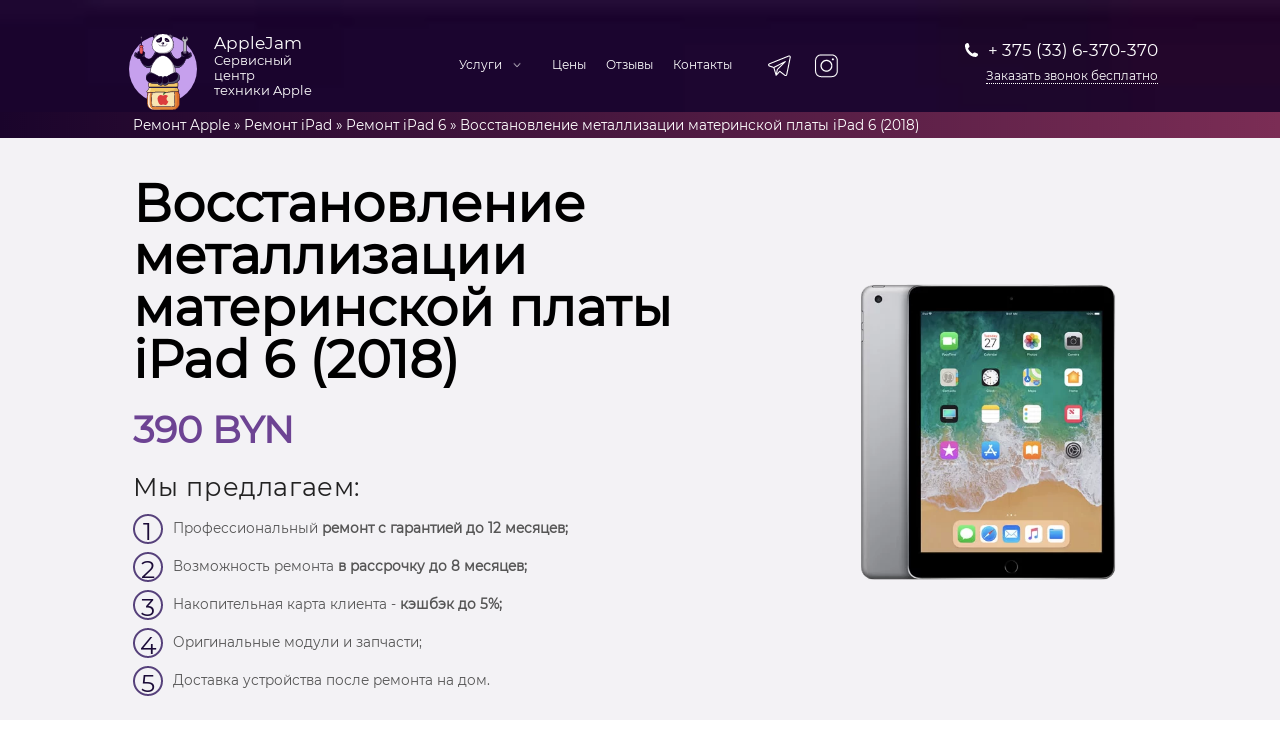

--- FILE ---
content_type: text/html; charset=UTF-8
request_url: https://applejam.by/vosstanovlenie-metallizatsii-materinskoj-platy-ipad-6-2018/
body_size: 16438
content:
<!DOCTYPE html>
<html lang="ru">

<head class="1" itemscope itemtype="http://schema.org/WPHeader">
  <meta charset="UTF-8">
  <meta itemprop="headline" content="Восстановление металлизации материнской платы iPad 6 (2018) в Минске | AppleJam"/>
  <meta itemprop="description" content="Быстрая и качественная Восстановление металлизации материнской платы iPad 6 (2018) в Минске | AppleJam на новую на выезде или в сервисном центре в Минске. Гарантия до 12 месяцев. Опыт мастеров от 6 лет."/>
  <meta name="google" value="notranslate">
  <meta http-equiv="X-UA-Compatible" content="IE=edge">
  <meta name="robots" content="index, follow" />
  <meta name="msvalidate.01" content="1CE2E3AD63847EE23949BB5FDDEFABCC" />
  <meta name='wmail-verification' content='d194a6e25fdc7ec5f2ffc4bcc3e8cc5a' />
  <!-- <meta http-equiv="content-type" content="text/html; charset=utf-8" /> -->
  <meta name="viewport" content="width=device-width, initial-scale=1" />
  
  
<!-- This site is optimized with the Yoast SEO plugin v9.3 - https://yoast.com/wordpress/plugins/seo/ -->
<title>Восстановление металлизации материнской платы iPad 6 (2018) в Минске | AppleJam</title><link rel="stylesheet" href="https://applejam.by/wp-content/cache/min/1/474719fe661e70914702d4357fcb32cc.css" media="all" data-minify="1" />
<meta name="description" content="Восстановление металлизации материнской платы iPad 6 (2018) в сервисном центре AppleJam в Минске! ✅Гарантия 12 месяцев.✅Рассрочка!✅Скидка постоянным клиентам до 7%. Заказывайте!"/>
<link rel="canonical" href="https://applejam.by/vosstanovlenie-metallizatsii-materinskoj-platy-ipad-6-2018/" />
<meta property="og:locale" content="ru_RU" />
<meta property="og:type" content="article" />
<meta property="og:title" content="Восстановление металлизации материнской платы iPad 6 (2018) в Минске | AppleJam" />
<meta property="og:description" content="Восстановление металлизации материнской платы iPad 6 (2018) в сервисном центре AppleJam в Минске! ✅Гарантия 12 месяцев.✅Рассрочка!✅Скидка постоянным клиентам до 7%. Заказывайте!" />
<meta property="og:url" content="https://applejam.by/vosstanovlenie-metallizatsii-materinskoj-platy-ipad-6-2018/" />
<meta property="og:site_name" content="Ремонт iPhone, MacBook и Ipad по низкой цене в сервисном центре Apple в Минске" />
<meta property="article:publisher" content="https://www.facebook.com/applejamby/" />
<meta property="article:section" content="Ремонт iPad 6" />
<meta property="article:published_time" content="2023-12-18T18:46:29+00:00" />
<meta property="article:modified_time" content="2024-02-16T13:39:35+00:00" />
<meta property="og:updated_time" content="2024-02-16T13:39:35+00:00" />
<meta name="twitter:card" content="summary" />
<meta name="twitter:description" content="Восстановление металлизации материнской платы iPad 6 (2018) в сервисном центре AppleJam в Минске! ✅Гарантия 12 месяцев.✅Рассрочка!✅Скидка постоянным клиентам до 7%. Заказывайте!" />
<meta name="twitter:title" content="Восстановление металлизации материнской платы iPad 6 (2018) в Минске | AppleJam" />
<script type='application/ld+json'>{"@context":"https://schema.org","@type":"Organization","url":"https://applejam.by/","sameAs":["https://www.facebook.com/applejamby/","https://www.instagram.com/applejam_by/"],"@id":"https://applejam.by/#organization","name":"AppleJam","logo":"https://applejam.by/wp-content/uploads/2018/06/logo2.png"}</script>
<script type='application/ld+json'>{"@context":"https://schema.org","@type":"BreadcrumbList","itemListElement":[{"@type":"ListItem","position":1,"item":{"@id":"https://applejam.by/","name":"\u0420\u0435\u043c\u043e\u043d\u0442 Apple"}},{"@type":"ListItem","position":2,"item":{"@id":"https://applejam.by/ipad/","name":"\u0420\u0435\u043c\u043e\u043d\u0442 iPad"}},{"@type":"ListItem","position":3,"item":{"@id":"https://applejam.by/ipad/ipad-6-2018/","name":"\u0420\u0435\u043c\u043e\u043d\u0442 iPad 6"}},{"@type":"ListItem","position":4,"item":{"@id":"https://applejam.by/vosstanovlenie-metallizatsii-materinskoj-platy-ipad-6-2018/","name":"\u0412\u043e\u0441\u0441\u0442\u0430\u043d\u043e\u0432\u043b\u0435\u043d\u0438\u0435 \u043c\u0435\u0442\u0430\u043b\u043b\u0438\u0437\u0430\u0446\u0438\u0438 \u043c\u0430\u0442\u0435\u0440\u0438\u043d\u0441\u043a\u043e\u0439 \u043f\u043b\u0430\u0442\u044b iPad 6 (2018)"}}]}</script>
<!-- / Yoast SEO plugin. -->

<link href='https://fonts.gstatic.com' crossorigin rel='preconnect' />

<style id='ez-toc-inline-css' type='text/css'>
div#ez-toc-container .ez-toc-title {font-size: 120%;}div#ez-toc-container .ez-toc-title {font-weight: 500;}div#ez-toc-container ul li {font-size: 95%;}div#ez-toc-container ul li {font-weight: 500;}div#ez-toc-container nav ul ul li {font-size: 90%;}
.ez-toc-container-direction {direction: ltr;}.ez-toc-counter ul{counter-reset: item ;}.ez-toc-counter nav ul li a::before {content: counters(item, '.', decimal) '. ';display: inline-block;counter-increment: item;flex-grow: 0;flex-shrink: 0;margin-right: .2em; float: left; }.ez-toc-widget-direction {direction: ltr;}.ez-toc-widget-container ul{counter-reset: item ;}.ez-toc-widget-container nav ul li a::before {content: counters(item, '.', decimal) '. ';display: inline-block;counter-increment: item;flex-grow: 0;flex-shrink: 0;margin-right: .2em; float: left; }
</style>


<script type='text/javascript' src='https://applejam.by/wp-includes/js/jquery/jquery.js'></script>
<script type='text/javascript' src='https://applejam.by/wp-includes/js/jquery/jquery-migrate.min.js'></script>

        <style>
            section#testimonials{
                margin-top: 100px;
            }

            @media (max-width:767px){
                section#testimonials{
                    margin-top: 60px;
                }
            }
        </style>
    <link rel="icon" href="https://applejam.by/wp-content/uploads/2018/04/cropped-android-icon-192x192-32x32.png" sizes="32x32" />
<link rel="icon" href="https://applejam.by/wp-content/uploads/2018/04/cropped-android-icon-192x192-192x192.png" sizes="192x192" />
<link rel="apple-touch-icon-precomposed" href="https://applejam.by/wp-content/uploads/2018/04/cropped-android-icon-192x192-180x180.png" />
<meta name="msapplication-TileImage" content="https://applejam.by/wp-content/uploads/2018/04/cropped-android-icon-192x192-270x270.png" />
<noscript><style id="rocket-lazyload-nojs-css">.rll-youtube-player, [data-lazy-src]{display:none !important;}</style></noscript>  <script>
    (function(w, d, s, l, i) {
      w[l] = w[l] || [];
      w[l].push({
        'gtm.start': new Date().getTime(),
        event: 'gtm.js'
      });
      var f = d.getElementsByTagName(s)[0],
        j = d.createElement(s),
        dl = l != 'dataLayer' ? '&l=' + l : '';
      j.async = true;
      j.src = 'https://www.googletagmanager.com/gtm.js?id=' + i + dl;
      f.parentNode.insertBefore(j, f);
    })(window, document, 'script', 'dataLayer', 'GTM-PTNPHFC');
  </script>
  <link href="/manifest.json" rel="manifest">
  <meta content="telephone=no" name="format-detection">
  <meta name="yandex-verification" content="3259198f3c298f01" />
  <meta name="google-site-verification" content="YdqAPq6CdxG8yyPJ_WIUuWTMmR9GYz6o9Pt91deBacU" />
  
  
      <!-- Begin Talk-Me {literal} -->
 <script>
    (function(){(function c(d,w,m,i) {
        window.supportAPIMethod = m;
        var s = d.createElement('script');
        s.id = 'supportScript'; 
        var id = '6136b2903ad4c2257354c99f5406adb6';
        s.src = (!i ? 'https://lcab.talk-me.ru/support/support.js' : 'https://static.site-chat.me/support/support.int.js') + '?h=' + id;
        s.onerror = i ? undefined : function(){c(d,w,m,true)};
        w[m] = w[m] ? w[m] : function(){(w[m].q = w[m].q ? w[m].q : []).push(arguments);};
        (d.head ? d.head : d.body).appendChild(s);
    })(document,window,'TalkMe')})();
</script> 
<!-- {/literal} End Talk-Me -->

<script type='application/ld+json'> 
{
  "@context": "http://www.schema.org",
  "@type": "Organization",
  "@id": "https://applejam.by/contacts/",
  "name": "Applejam",
  "@alternateName":"Эплджем",
  "url": "https://applejam.by",
  "logo": "https://applejam.by/wp-content/themes/jam/img/logo2.svg",
  "description": "Быстрый ремонт Iphone, Ipad, iMac, Macbook, AppleWatch в центре Минска. Выездной ремонт. Гарантия на ремонт до 12 месяцев.",
  "address": {
    "@type": "PostalAddress",
    "streetAddress": "Карла Маркса 25",
    "addressLocality": "Минск",
    "addressRegion": "Минская область",
    "postalCode": "220030",
    "addressCountry": "Беларусь"
  },
  "contactPoint": {
    "@type": "ContactPoint",
    "telephone": "+ 375 (33) 6-370-370",
    "contactType": "customer service"
  },
  "sameAs": [
        "https://www.instagram.com/applejam_by/", "https://vk.com/applejam_by"
      ]
}
 </script>
  <style>
    .social li {
      margin: 10px;
      display: inline-block;
    }

    .copy {
      margin-top: 35px;
    }

    @media only screen and (max-width: 1200px) {
      .comp {
        display: none;
      }
    }
  </style>
  <!-- Facebook Pixel Code -->
  <script data-rocketlazyloadscript='[data-uri]' ></script>

  <!-- End Facebook Pixel Code -->
  <meta name="p:domain_verify" content="fb0fce5cbaba203eed475ca3f93cc4f8" />
  <!-- Google Tag Manager -->
  <script>
    (function(w, d, s, l, i) {
      w[l] = w[l] || [];
      w[l].push({
        'gtm.start': new Date().getTime(),
        event: 'gtm.js'
      });
      var f = d.getElementsByTagName(s)[0],
        j = d.createElement(s),
        dl = l != 'dataLayer' ? '&l=' + l : '';
      j.async = true;
      j.src =
        'https://www.googletagmanager.com/gtm.js?id=' + i + dl;
      f.parentNode.insertBefore(j, f);
    })(window, document, 'script', 'dataLayer', 'GTM-PTNPHFC');
  </script>
  <!-- End Google Tag Manager -->
  <!-- Yandex.Metrika counter -->
  <script type="text/javascript">
    (function(m, e, t, r, i, k, a) {
      m[i] = m[i] || function() {
        (m[i].a = m[i].a || []).push(arguments)
      };
      m[i].l = 1 * new Date();
      k = e.createElement(t), a = e.getElementsByTagName(t)[0], k.async = 1, k.src = r, a.parentNode.insertBefore(k, a)
    })
    (window, document, "script", "https://cdn.jsdelivr.net/npm/yandex-metrica-watch/tag.js", "ym");

    ym(43903319, "init", {
      clickmap: true,
      trackLinks: true,
      accurateTrackBounce: true,
      webvisor: true
    });
  </script>
  <noscript>
    <div><img src="https://mc.yandex.ru/watch/43903319" style="position:absolute; left:-9999px;" alt="" /></div>
  </noscript>
  <!-- /Yandex.Metrika counter -->
  
  
  

  
  
 
</head>

<body data-rsssl=1>
  <!-- Google Tag Manager (noscript) -->
  <noscript><iframe src="https://www.googletagmanager.com/ns.html?id=GTM-PTNPHFC" height="0" width="0" style="display:none;visibility:hidden"></iframe></noscript>
  <!-- End Google Tag Manager (noscript) -->
  <noscript>
    <img height="1" width="1" src="https://www.facebook.com/tr?id=397821561228202&ev=PageView
&noscript=1">
  </noscript>
  <header class="header">
    <nav itemscope itemtype="http://schema.org/SiteNavigationElement" class="navigation">
      <div class="site_brand">
        <button class="navbar-toggle btn_toggle" data-target="#myNavbar" data-toggle="collapse" type="button"><span class="icon-bar"></span><span class="icon-bar"></span><span class="icon-bar"></span></button><a class="logo" href="/"><img alt="" style="max-width: 130px;" class="img-responsive logoimg" src="data:image/svg+xml,%3Csvg%20xmlns='http://www.w3.org/2000/svg'%20viewBox='0%200%200%200'%3E%3C/svg%3E" data-lazy-src="/wp-content/themes/jam/img/logo2.svg"><noscript><img alt="" style="max-width: 130px;" class="img-responsive logoimg" src="/wp-content/themes/jam/img/logo2.svg"></noscript></a>
        <div class="logotext">
          <div class="big extra">
            AppleJam
          </div>
          <div class="text">
            <p>Сервисный центр<br>
              техники Apple</p>
          </div>
        </div><a class="hidden-lg phoned" href="tel:+375336370370" rel="nofollow"><img alt="" src="data:image/svg+xml,%3Csvg%20xmlns='http://www.w3.org/2000/svg'%20viewBox='0%200%200%200'%3E%3C/svg%3E" data-lazy-src="/wp-content/themes/jam/img/phone.svg"><noscript><img alt="" src="/wp-content/themes/jam/img/phone.svg"></noscript><span>+ 375 (33) 6-370-370</span></a>
      </div><!-- site_brand-->
      <div class="collapse navbar-collapse toggle_menu" id="myNavbar">
                  <ul itemprop="about" itemscope itemtype="http://schema.org/ItemList" class="menu">
            <li itemprop="itemListElement" itemscope itemtype="http://schema.org/ItemList"  class="haveSubMenu">
              <a class="menu-item-parent">Услуги</a>
              <span class="hiddenspan" onclick="eventOpenListMain(this)"></span>
                <ul itemprop="itemListElement" itemscope itemtype="http://schema.org/ItemList" class="haveSubMenu_dropdown haveSubMenu">
                    <li itemprop="itemListElement" itemscope itemtype="http://schema.org/ItemList" class="mobtoogle">
                        <a itemprop="url" href="/iphone/" class="submenu-link">Ремонт iPhone</a>
                          <span class="hiddenspan" onclick="eventOpenList(this)"></span>
                          <ul itemprop="itemListElement" itemscope itemtype="http://schema.org/ItemList" class="submenu">
                              <div class="row subsmn">
                                  <div class="col-6">
                                    <li itemprop="itemListElement" itemscope itemtype="http://schema.org/ItemList"><a itemprop="url" href="/iphone/iphone-5/">iPhone 5</a></li>
                                    <li itemprop="itemListElement" itemscope itemtype="http://schema.org/ItemList"><a itemprop="url" href="https://applejam.by/iphone/iphone-5c/">iPhone 5C</a></li>
                                    <li itemprop="itemListElement" itemscope itemtype="http://schema.org/ItemList"><a itemprop="url" href="https://applejam.by/iphone/iphone-5s/">iPhone 5S</a></li>
                                    <li itemprop="itemListElement" itemscope itemtype="http://schema.org/ItemList"><a itemprop="url" href="https://applejam.by/iphone/iphone-se/">iPhone SE</a></li>
                                    <li itemprop="itemListElement" itemscope itemtype="http://schema.org/ItemList"><a itemprop="url" href="https://applejam.by/iphone/iphone-6/">iPhone 6</a></li>
                                    <li itemprop="itemListElement" itemscope itemtype="http://schema.org/ItemList"><a itemprop="url" href="https://applejam.by/iphone/iphone-6-plus/">iPhone 6 Plus</a></li>
                                    <li itemprop="itemListElement" itemscope itemtype="http://schema.org/ItemList"><a itemprop="url" href="https://applejam.by/iphone/iphone-6s/">iPhone 6S</a></li>
                                    <li itemprop="itemListElement" itemscope itemtype="http://schema.org/ItemList"><a itemprop="url" href="https://applejam.by/iphone/iphone-6s-plus/">iPhone 6S Plus</a></li>
                                    <li itemprop="itemListElement" itemscope itemtype="http://schema.org/ItemList"><a itemprop="url" href="https://applejam.by/iphone/iphone-7/">iPhone 7</a></li>
                                    <li itemprop="itemListElement" itemscope itemtype="http://schema.org/ItemList"><a itemprop="url" href="https://applejam.by/iphone/iphone-7-plus/">iPhone 7 Plus</a></li>
                                    <li itemprop="itemListElement" itemscope itemtype="http://schema.org/ItemList"><a itemprop="url" href="https://applejam.by/iphone/iphone-8/">iPhone 8</a></li>
                                    <li itemprop="itemListElement" itemscope itemtype="http://schema.org/ItemList"><a itemprop="url" href="https://applejam.by/iphone/iphone-8-plus/">iPhone 8 Plus</a></li>
                                    <li itemprop="itemListElement" itemscope itemtype="http://schema.org/ItemList"><a itemprop="url" href="https://applejam.by/iphone/iphone-se-2020/">iPhone SE 2020</a></li>
                                    <li itemprop="itemListElement" itemscope itemtype="http://schema.org/ItemList"><a itemprop="url" href="https://applejam.by/iphone/iphone-xr/">iPhone XR</a></li>
                                    <li itemprop="itemListElement" itemscope itemtype="http://schema.org/ItemList"><a itemprop="url" href="https://applejam.by/iphone/iphone-x/">iPhone X</a></li>
                                    <li itemprop="itemListElement" itemscope itemtype="http://schema.org/ItemList"><a itemprop="url" href="https://applejam.by/iphone/iphone-xs/">iPhone XS</a></li>
                                    <li itemprop="itemListElement" itemscope itemtype="http://schema.org/ItemList"><a itemprop="url" href="https://applejam.by/iphone/iphone-xs-max/">iPhone XS Max</a></li>
                                    <li itemprop="itemListElement" itemscope itemtype="http://schema.org/ItemList"><a itemprop="url" href="https://applejam.by/iphone/iphone-11/">iPhone 11</a></li>
                                    <li itemprop="itemListElement" itemscope itemtype="http://schema.org/ItemList"><a itemprop="url" href="https://applejam.by/iphone/iphone-11-pro/">iPhone 11 Pro</a></li>
                                    </div>
                                <div class="col-6">
                                    <li itemprop="itemListElement" itemscope itemtype="http://schema.org/ItemList"><a itemprop="url" href="https://applejam.by/iphone/iphone-11-pro-max/">iPhone 11 Pro Max</a></li>
                                    <li itemprop="itemListElement" itemscope itemtype="http://schema.org/ItemList"><a itemprop="url" href="https://applejam.by/iphone/iphone-12-mini/">iPhone 12 Mini</a></li>
                                    <li itemprop="itemListElement" itemscope itemtype="http://schema.org/ItemList"><a itemprop="url" href="https://applejam.by/iphone/iphone-12/">iPhone 12</a></li>
                                    <li itemprop="itemListElement" itemscope itemtype="http://schema.org/ItemList"><a itemprop="url" href="https://applejam.by/iphone/iphone-12-pro/">iPhone 12 Pro</a></li>
                                    <li itemprop="itemListElement" itemscope itemtype="http://schema.org/ItemList"><a itemprop="url" href="https://applejam.by/iphone/iphone-12-pro-max/">iPhone 12 Pro Max</a></li>
                                    <li itemprop="itemListElement" itemscope itemtype="http://schema.org/ItemList"><a itemprop="url" href="https://applejam.by/iphone/iphone-13-mini/">iPhone 13 Mini</a></li>
                                    <li itemprop="itemListElement" itemscope itemtype="http://schema.org/ItemList"><a itemprop="url" href="https://applejam.by/iphone/iphone-13/">iPhone 13</a></li>
                                    <li itemprop="itemListElement" itemscope itemtype="http://schema.org/ItemList"><a itemprop="url" href="https://applejam.by/iphone/iphone-13-pro/">iPhone 13 Pro</a></li>
                                    <li itemprop="itemListElement" itemscope itemtype="http://schema.org/ItemList"><a itemprop="url" href="https://applejam.by/iphone/iphone-13-pro-max/">iPhone 13 Pro Max</a></li>
                                    <li itemprop="itemListElement" itemscope itemtype="http://schema.org/ItemList"><a itemprop="url" href="https://applejam.by/iphone/iphone-14/">iPhone 14</a></li>
                                    <li itemprop="itemListElement" itemscope itemtype="http://schema.org/ItemList"><a itemprop="url" href="https://applejam.by/iphone/iphone-14-plus/">iPhone 14 Plus</a></li>
                                    <li itemprop="itemListElement" itemscope itemtype="http://schema.org/ItemList"><a itemprop="url" href="https://applejam.by/iphone/iphone-14-pro/">iPhone 14 Pro</a></li>
                                    <li itemprop="itemListElement" itemscope itemtype="http://schema.org/ItemList"><a itemprop="url" href="https://applejam.by/iphone/iphone-14-pro-max/">iPhone 14 Pro Max</a></li>
                                    <li itemprop="itemListElement" itemscope itemtype="http://schema.org/ItemList"><a itemprop="url" href="https://applejam.by/iphone/iphone-15/">iPhone 15</a></li>
                                    <li itemprop="itemListElement" itemscope itemtype="http://schema.org/ItemList"><a itemprop="url" href="https://applejam.by/iphone/iphone-15-plus/">iPhone 15 Plus</a></li>
                                    <li itemprop="itemListElement" itemscope itemtype="http://schema.org/ItemList"><a itemprop="url" href="https://applejam.by/iphone/iphone-15-pro/">iPhone 15 Pro</a></li>
                                    <li itemprop="itemListElement" itemscope itemtype="http://schema.org/ItemList"><a itemprop="url" href="https://applejam.by/iphone/iphone-15-pro-max/">iPhone 15 Pro Max</a></li>
                                    <li itemprop="itemListElement" itemscope itemtype="http://schema.org/ItemList"><a itemprop="url" href="https://applejam.by/iphone/remont-iphone-16/">iPhone 16</a></li>
                                    <li itemprop="itemListElement" itemscope itemtype="http://schema.org/ItemList"><a itemprop="url" href="https://applejam.by/iphone/remont-iphone-16-plus/">iPhone 16 Plus</a></li>
                                    <li itemprop="itemListElement" itemscope itemtype="http://schema.org/ItemList"><a itemprop="url" href="https://applejam.by/iphone/remont-iphone-16-e/">iPhone 16 e</a></li>
                                    <li itemprop="itemListElement" itemscope itemtype="http://schema.org/ItemList"><a itemprop="url" href="https://applejam.by/iphone/remont-iphone-16-pro/">iPhone 16 Pro</a></li>
                                    <li itemprop="itemListElement" itemscope itemtype="http://schema.org/ItemList"><a itemprop="url" href="https://applejam.by/iphone/remont-iphone-16-pro-max/">iPhone 16 Pro Max</a></li>
                                </div>
                              </div>
                          </ul>
                      </li>
                      <li itemprop="itemListElement" itemscope itemtype="http://schema.org/ItemList" class="mobtoogle">
                          <a itemprop="url" href="/ipad/" class="submenu-link">Ремонт iPad</a>
                          <span class="hiddenspan" onclick="eventOpenList(this)"></span>
                          <ul itemprop="itemListElement" itemscope itemtype="http://schema.org/ItemList" class="submenu">
                              <div class="row subsmn">
                                  <div class="col-6">
                                    <li itemprop="itemListElement" itemscope itemtype="http://schema.org/ItemList"><a itemprop="url" href="https://applejam.by/ipad/ipad-2/">iPad 2</a></li>
                                    <li itemprop="itemListElement" itemscope itemtype="http://schema.org/ItemList"><a itemprop="url" href="https://applejam.by/ipad/ipad-3/">iPad 3</a></li>
                                    <li itemprop="itemListElement" itemscope itemtype="http://schema.org/ItemList"><a itemprop="url" href="https://applejam.by/ipad/ipad-4/">iPad 4</a></li>
                                    <li itemprop="itemListElement" itemscope itemtype="http://schema.org/ItemList"><a itemprop="url" href="https://applejam.by/ipad/ipad-5-2017/">iPad 5 (2017)</a></li>
                                    <li itemprop="itemListElement" itemscope itemtype="http://schema.org/ItemList"><a itemprop="url" href="https://applejam.by/ipad/ipad-6-2018/">iPad 6 (2018)</a></li>
                                    <li itemprop="itemListElement" itemscope itemtype="http://schema.org/ItemList">><a itemprop="url" href="https://applejam.by/ipad/ipad-7-2019/">iPad 7 (2019)</a></li>
                                    <li itemprop="itemListElement" itemscope itemtype="http://schema.org/ItemList"><a itemprop="url" href="https://applejam.by/ipad/ipad-8-2020/">iPad 8 (2020)</a></li>
                                    <li itemprop="itemListElement" itemscope itemtype="http://schema.org/ItemList"><a itemprop="url" href="https://applejam.by/ipad/ipad-9-2021/">iPad 9 (2021)</a></li>
                                    <li itemprop="itemListElement" itemscope itemtype="http://schema.org/ItemList"><a itemprop="url" href="https://applejam.by/ipad/ipad-10-2022/">iPad 10 (2022)</a></li>
                                    <li itemprop="itemListElement" itemscope itemtype="http://schema.org/ItemList"><a itemprop="url" href="https://applejam.by/ipad/ipad-air/">iPad Air</a></li>
                                    <li itemprop="itemListElement" itemscope itemtype="http://schema.org/ItemList"><a itemprop="url" href="https://applejam.by/ipad/ipad-air-2/">iPad Air 2</a></li>
                                    <li itemprop="itemListElement" itemscope itemtype="http://schema.org/ItemList"><a itemprop="url" href="https://applejam.by/ipad/ipad-air-3/">iPad Air 3</a></li>
                                    <li itemprop="itemListElement" itemscope itemtype="http://schema.org/ItemList"><a itemprop="url" href="https://applejam.by/ipad/ipad-air-4/">iPad Air 4</a></li>
                                    <li itemprop="itemListElement" itemscope itemtype="http://schema.org/ItemList"><a itemprop="url" href="https://applejam.by/ipad/ipad-air-5/">iPad Air 5</a></li>
                                    <li itemprop="itemListElement" itemscope itemtype="http://schema.org/ItemList"><a itemprop="url" href="https://applejam.by/ipad/ipad-mini/">iPad Mini</a></li>
                                    <li itemprop="itemListElement" itemscope itemtype="http://schema.org/ItemList"><a itemprop="url" href="https://applejam.by/ipad/ipad-mini-2/">iPad Mini 2</a></li>
                                    <li itemprop="itemListElement" itemscope itemtype="http://schema.org/ItemList"><a itemprop="url" href="https://applejam.by/ipad/ipad-mini-3/">iPad Mini 3</a></li>
                                </div>
                                <div class="col-6">
                                    <li itemprop="itemListElement" itemscope itemtype="http://schema.org/ItemList"><a itemprop="url" href="https://applejam.by/ipad/ipad-mini-4/">iPad Mini 4</a></li>
                                    <li itemprop="itemListElement" itemscope itemtype="http://schema.org/ItemList"><a itemprop="url" href="https://applejam.by/ipad/ipad-mini-5/">iPad Mini 5</a></li>
                                    <li itemprop="itemListElement" itemscope itemtype="http://schema.org/ItemList"><a itemprop="url" href="https://applejam.by/ipad/ipad-mini-6/">iPad Mini 6</a></li>
                                    <li itemprop="itemListElement" itemscope itemtype="http://schema.org/ItemList"><a itemprop="url" href="https://applejam.by/ipad/ipad-pro-9/">iPad Pro 9.7</a></li>
                                    <li itemprop="itemListElement" itemscope itemtype="http://schema.org/ItemList"><a itemprop="url" href="https://applejam.by/ipad/ipad-pro-10/">iPad Pro 10.5</a></li>
                                    <li itemprop="itemListElement" itemscope itemtype="http://schema.org/ItemList"><a itemprop="url" href="https://applejam.by/ipad/ipad-pro-11-1/">iPad Pro 11" (1 Gen)</a></li>
                                    <li itemprop="itemListElement" itemscope itemtype="http://schema.org/ItemList"><a itemprop="url" href="https://applejam.by/ipad/ipad-pro-11-2/">iPad Pro 11" (2 Gen)</a></li>
                                    <li itemprop="itemListElement" itemscope itemtype="http://schema.org/ItemList"><a itemprop="url" href="https://applejam.by/ipad/ipad-pro-11-3/">iPad Pro 11" (3 Gen)</a></li>
                                    <li itemprop="itemListElement" itemscope itemtype="http://schema.org/ItemList"><a itemprop="url" href="https://applejam.by/ipad/ipad-pro-11-4/">iPad Pro 11" (4 Gen)</a></li>
                                    <li itemprop="itemListElement" itemscope itemtype="http://schema.org/ItemList"><a itemprop="url" href="https://applejam.by/ipad/ipad-pro-12-1/">iPad Pro 12.9" (1 Gen)</a></li>
                                    <li itemprop="itemListElement" itemscope itemtype="http://schema.org/ItemList"><a itemprop="url" href="https://applejam.by/ipad/ipad-pro-12-2/">iPad Pro 12.9" (2 Gen)</a></li>
                                    <li itemprop="itemListElement" itemscope itemtype="http://schema.org/ItemList"><a itemprop="url" href="https://applejam.by/ipad/ipad-pro-12-3/">iPad Pro 12.9" (3 Gen)</a></li>
                                    <li itemprop="itemListElement" itemscope itemtype="http://schema.org/ItemList"><a itemprop="url" href="https://applejam.by/ipad/ipad-pro-12-4/">iPad Pro 12.9" (4 Gen)</a></li>
                                    <li itemprop="itemListElement" itemscope itemtype="http://schema.org/ItemList"><a itemprop="url" href="https://applejam.by/ipad/ipad-pro-12-5/">iPad Pro 12.9" (5 Gen)</a></li>
                                    <li itemprop="itemListElement" itemscope itemtype="http://schema.org/ItemList"><a itemprop="url" href="https://applejam.by/ipad/ipad-pro-12-6/">iPad Pro 12.9" (6 Gen)</a></li>
                                </div>
                              </div>
                          </ul>
                      </li>
                      <li itemprop="itemListElement" itemscope itemtype="http://schema.org/ItemList" class="mobtoogle">
                          <a itemprop="url" href="/imac/" class="submenu-link">Ремонт iMac</a>
                          <span class="hiddenspan" onclick="eventOpenList(this)"></span>
                          <ul itemprop="itemListElement" itemscope itemtype="http://schema.org/ItemList" class="submenu mrg5">
                              <li itemprop="itemListElement" itemscope itemtype="http://schema.org/ItemList"><a itemprop="url" href="https://applejam.by/imac/imac-21/">iMac 21</a></li>
                              <li itemprop="itemListElement" itemscope itemtype="http://schema.org/ItemList"><a itemprop="url" href="https://applejam.by/imac/imac-27/">iMac 27</a></li>
                          </ul>
                      </li>
                      <li itemprop="itemListElement" itemscope itemtype="http://schema.org/ItemList" class="mobtoogle">
                          <a itemprop="url" href="/macbook/" class="submenu-link">Ремонт MacBook</a>
                          <span class="hiddenspan" onclick="eventOpenList(this)"></span>
                          <ul itemprop="itemListElement" itemscope itemtype="http://schema.org/ItemList" class="submenu">
                              <div class="row subsmn">
                              <div class="col-6">
                            <li itemprop="itemListElement" itemscope itemtype="http://schema.org/ItemList"><a itemprop="url" href="https://applejam.by/macbook/macbook-air-13-a1466/">MacBook Air 13" A1466</a></li>
                            <li itemprop="itemListElement" itemscope itemtype="http://schema.org/ItemList"><a itemprop="url" href="https://applejam.by/macbook/macbook-air-13/">MacBook Air 13" A1932</a></li>
                            <li itemprop="itemListElement" itemscope itemtype="http://schema.org/ItemList"><a itemprop="url" href="https://applejam.by/macbook/macbook-air-13-a2179/">MacBook Air 13" A2179</a></li>
                            <li itemprop="itemListElement" itemscope itemtype="http://schema.org/ItemList"><a itemprop="url" href="https://applejam.by/macbook/macbook-air-13-m1-a2337/">MacBook Air 13" M1 A2337</a></li>
                            <li itemprop="itemListElement" itemscope itemtype="http://schema.org/ItemList"><a itemprop="url" href="https://applejam.by/macbook/macbook-air-13-m2-a2681/">MacBook Air 13" M2 A2681</a></li>
                            <li itemprop="itemListElement" itemscope itemtype="http://schema.org/ItemList">><a itemprop="url" href="https://applejam.by/macbook/macbook-air-15/">MacBook Air 15" M2 A2941</a></li>
                            <li itemprop="itemListElement" itemscope itemtype="http://schema.org/ItemList"><a itemprop="url" href="https://applejam.by/macbook/macbook-pro-13/">MacBook Pro 13" A1502</a></li>
                            <li itemprop="itemListElement" itemscope itemtype="http://schema.org/ItemList"><a itemprop="url" href="https://applejam.by/macbook/macbook-pro-15/">MacBook Pro 15" A1398</a></li>
                            <li itemprop="itemListElement" itemscope itemtype="http://schema.org/ItemList"><a itemprop="url" href="https://applejam.by/macbook/macbook-air-13-a1708/">MacBook Pro 13" A1708</a></li>
                            <li itemprop="itemListElement" itemscope itemtype="http://schema.org/ItemList"><a itemprop="url" href="https://applejam.by/macbook/macbook-air-13-a1706/">MacBook Pro 13" A1706</a></li>
                            </div>
                                <div class="col-6">
                            <li itemprop="itemListElement" itemscope itemtype="http://schema.org/ItemList"><a itemprop="url" href="https://applejam.by/macbook/macbook-pro-15-a1707/">MacBook Pro 15" A1707</a></li>
                            <li itemprop="itemListElement" itemscope itemtype="http://schema.org/ItemList"><a itemprop="url" href="https://applejam.by/macbook/macbook-air-13-a1989/">MacBook Pro 13" A1989</a></li>
                           <li itemprop="itemListElement" itemscope itemtype="http://schema.org/ItemList"><a itemprop="url" href="https://applejam.by/macbook/macbook-pro-15-a1990/">MacBook Pro 15" A1990</a></li>
                            <li itemprop="itemListElement" itemscope itemtype="http://schema.org/ItemList"><a itemprop="url" href="https://applejam.by/macbook/macbook-pro-13-a2159/">MacBook Pro 13" A2159</a></li>
                            <li itemprop="itemListElement" itemscope itemtype="http://schema.org/ItemList"><a itemprop="url" href="https://applejam.by/macbook/macbook-pro-16-a2141/">MacBook Pro 16" A2141</a></li>
                            <li itemprop="itemListElement" itemscope itemtype="http://schema.org/ItemList"><a itemprop="url" href="https://applejam.by/macbook/macbook-pro-13-a2289-a2251/">MacBook Pro 13" A2289/A2251</a></li>
                            <li itemprop="itemListElement" itemscope itemtype="http://schema.org/ItemList"><a itemprop="url" href="https://applejam.by/macbook/macbook-pro-13-a2338/">MacBook Pro 13" A2338</a></li>
                            <li itemprop="itemListElement" itemscope itemtype="http://schema.org/ItemList"><a itemprop="url" href="https://applejam.by/macbook/macbook-pro-14-a2442-a2779/">MacBook Pro 14" A2442/A2779</a></li>
                            <li itemprop="itemListElement" itemscope itemtype="http://schema.org/ItemList"><a itemprop="url" href="https://applejam.by/macbook/macbook-pro-16-a2485-a2780/">MacBook Pro 16" A2485/A2780</a></li> 
                        </div>
                        </div>
                          </ul>
                      </li>
                      <li itemprop="itemListElement" itemscope itemtype="http://schema.org/ItemList" class="mobtoogle">
                          <a itemprop="url" href="/applewatch/" class="submenu-link">Ремонт Apple Watch</a>
                          <span class="hiddenspan" onclick="eventOpenList(this)"></span>
                        <ul class="submenu">
                            <div class="row subsmn">
                                <div class="col-6">
                                    <li itemprop="itemListElement" itemscope itemtype="http://schema.org/ItemList"><a itemprop="url" itemprop="url" href="https://applejam.by/applewatch/series-1/">Series 1</a></li>
                                    <li itemprop="itemListElement" itemscope itemtype="http://schema.org/ItemList"><a itemprop="url" itemprop="url" href="https://applejam.by/applewatch/series-2/">Series 2</a></li>
                                    <li itemprop="itemListElement" itemscope itemtype="http://schema.org/ItemList"><a itemprop="url" itemprop="url" href="https://applejam.by/applewatch/series-3/">Series 3</a></li>
                                    <li itemprop="itemListElement" itemscope itemtype="http://schema.org/ItemList"><a itemprop="url" itemprop="url" href="https://applejam.by/applewatch/series-4/">Series 4</a></li>
                                    <li itemprop="itemListElement" itemscope itemtype="http://schema.org/ItemList"><a itemprop="url" itemprop="url" href="https://applejam.by/applewatch/series-5/">Series 5</a></li>
                                    <li itemprop="itemListElement" itemscope itemtype="http://schema.org/ItemList"><a itemprop="url" itemprop="url" href="https://applejam.by/applewatch/series-se/">Series SE</a></li>
                                    <li itemprop="itemListElement" itemscope itemtype="http://schema.org/ItemList"><a itemprop="url" itemprop="url" href="https://applejam.by/applewatch/series-6/">Series 6</a></li>
                                    <li itemprop="itemListElement" itemscope itemtype="http://schema.org/ItemList"><a itemprop="url" itemprop="url" href="https://applejam.by/applewatch/series-7/">Series 7</a></li>
                                    <li itemprop="itemListElement" itemscope itemtype="http://schema.org/ItemList"><a itemprop="url" itemprop="url" href="https://applejam.by/applewatch/series-8/">Series 8</a></li>
                                    <li itemprop="itemListElement" itemscope itemtype="http://schema.org/ItemList"><a itemprop="url" itemprop="url" href="https://applejam.by/applewatch/series-9/">Series 9</a></li>
                                    <li itemprop="itemListElement" itemscope itemtype="http://schema.org/ItemList"><a itemprop="url" itemprop="url" href="https://applejam.by/applewatch/series-ultra/">Series Ultra</a></li>
                                            </div>
                            </div>
                        </ul>
                      </li>
              </li>
					 <li itemprop="itemListElement" itemscope itemtype="http://schema.org/ItemList" class="mobtoogle">
                        <a itemprop="url" href="/proverka-iphone-pered-pokupkoj/" class="submenu-link submenu-link-custom">Проверка устройства перед покупкой</a>
                        
                        
                    </li>
					<li itemprop="itemListElement" itemscope itemtype="http://schema.org/ItemList" class="mobtoogle">
                        <a itemprop="url" href="/podarochnye-sertifikaty/" class="submenu-link submenu-link-custom">Подарочные сертификаты </a>
                        
                        
                    </li>
                </ul>
            </li>
            <li itemprop="itemListElement" itemscope itemtype="http://schema.org/ItemList">
              <a itemprop="url" href="/#price">Цены</a>
            </li>
            <li itemprop="itemListElement" itemscope itemtype="http://schema.org/ItemList">
              <a itemprop="url" href="#testimonials">Отзывы</a>
            </li>
            <li itemprop="itemListElement" itemscope itemtype="http://schema.org/ItemList">
              <a itemprop="url" href="/contacts/">Контакты</a>
            </li itemprop="itemListElement" itemscope itemtype="http://schema.org/ItemList">
            <li class="soc hidden-xs hidden-sm hidden-md">
              <a  href="https://t.me/Applejam_service_bot" target="_blank" rel="nofollow"><img alt="telegram ico" src="data:image/svg+xml,%3Csvg%20xmlns='http://www.w3.org/2000/svg'%20viewBox='0%200%200%200'%3E%3C/svg%3E" data-lazy-src="/wp-content/themes/jam/img/telegram.svg"><noscript><img alt="telegram ico" src="/wp-content/themes/jam/img/telegram.svg"></noscript></a>
            </li>
            <li class="hidden-xs hidden-sm hidden-md">
              <a href="https://www.instagram.com/applejam_by/" target="_blank" rel="nofollow"><img alt="instagram ico" src="data:image/svg+xml,%3Csvg%20xmlns='http://www.w3.org/2000/svg'%20viewBox='0%200%200%200'%3E%3C/svg%3E" data-lazy-src="/wp-content/themes/jam/img/instagram.svg"><noscript><img alt="instagram ico" src="/wp-content/themes/jam/img/instagram.svg"></noscript></a>
            </li>
          </ul>
          <ul class="social hidden-lg">
            <li>
              <a  href="https://t.me/Applejam_service_bot" target="_blank" rel="nofollow"><img alt="telegram ico" src="data:image/svg+xml,%3Csvg%20xmlns='http://www.w3.org/2000/svg'%20viewBox='0%200%200%200'%3E%3C/svg%3E" data-lazy-src="/wp-content/themes/jam/img/telegram.svg"><noscript><img alt="telegram ico" src="/wp-content/themes/jam/img/telegram.svg"></noscript></a>
            </li>
            <li>
              <a href="https://www.instagram.com/applejam_by/" target="_blank"><img alt="instagram ico" src="data:image/svg+xml,%3Csvg%20xmlns='http://www.w3.org/2000/svg'%20viewBox='0%200%200%200'%3E%3C/svg%3E" data-lazy-src="/wp-content/themes/jam/img/insta.svg"><noscript><img alt="instagram ico" src="/wp-content/themes/jam/img/insta.svg"></noscript></a>
            </li>
          </ul>
                <ul class="phone hidden-xs hidden-sm hidden-md">
          <li>
            <a href="tel:+375336370370"><img alt="" src="data:image/svg+xml,%3Csvg%20xmlns='http://www.w3.org/2000/svg'%20viewBox='0%200%200%200'%3E%3C/svg%3E" data-lazy-src="/wp-content/themes/jam/img/phone.svg"><noscript><img alt="" src="/wp-content/themes/jam/img/phone.svg"></noscript><span>+ 375 (33) 6-370-370</span></a>
          </li>
          <li>
            <a href="#">
              <p data-target="#modal1" data-toggle="modal">Заказать звонок бесплатно</p>
            </a>
          </li>
        </ul>
      </div><!-- toggle_menu-->
    </nav>
    <style>
      .h_main__title {
        display: flex;
        color: #fff;
        line-height: 40px;
        margin-top: 90px;
        font-size: 30px;
      }
      @media (max-width:740px){
        .h_main__title {
          font-size: 19px;
        }
      }
      header{
        height:auto !important;
        background: url("/wp-content/themes/jam/img/bg1.jpg") 0% 0% / 800% !important;
      }
    </style>

    <!-- <div class="container">
      <div class="h_main row">
        <div class="col-xs-12">
          <h1>Срочный ремонт техники Apple</h1> это было скрыто изначально до меня
          <span class="h_main__title">Срочный ремонт техники Apple</span>
          <p>при Вас, на выезде* или в сервисном<br>
            центре <span class="bold">с гарантией до 12 месяцев.</span></p>
          <div class="desc">
            Бесплатная диагностика поломки<br>
            даже при отказе от ремонта.<br>
            Инженеры с опытом от 6 лет.
          </div>
          <div class="add_serv">
            <a class="callback2" data-target="#modal2" data-toggle="modal"><span>* Срочный вызов в любую точку города</span><img alt="" src="data:image/svg+xml,%3Csvg%20xmlns='http://www.w3.org/2000/svg'%20viewBox='0%200%200%200'%3E%3C/svg%3E" data-lazy-src="/wp-content/themes/jam/img/arr_r.svg"><noscript><img alt="" src="/wp-content/themes/jam/img/arr_r.svg"></noscript></a>
            <p>Среднее время ремонта 15-30 минут</p>
          </div>
        </div>
      </div>
    </div>
    <div class="mouse">
      <div class="border">
        <div class="dot"></div>
      </div>
    </div> -->


  </header><!-- header-->

<ul class="mmenu__list" style="display: none;">
    <li class="mmenu__parent" itemprop="about" itemscope itemtype="http://schema.org/ItemList">
        <a href="https://applejam.by#price" class="mmenu__item" itemprop="url">
            <span itemprop="name">Ремонт</span>
        </a>
        <ul class="mmenu__list2">
                            <li itemprop="itemListElement" itemscope="" itemtype="https://schema.org/ListItem">
                    <a href="https://applejam.by/ipad/ipad-2/" class="mmenu__item" itemprop="url">
                        <span itemprop="name">
                            Ремонт iPad 2                        </span>
                    </a>
                </li>
                            <li itemprop="itemListElement" itemscope="" itemtype="https://schema.org/ListItem">
                    <a href="https://applejam.by/ipad/ipad-3/" class="mmenu__item" itemprop="url">
                        <span itemprop="name">
                            Ремонт iPad 3                        </span>
                    </a>
                </li>
                            <li itemprop="itemListElement" itemscope="" itemtype="https://schema.org/ListItem">
                    <a href="https://applejam.by/ipad/ipad-4/" class="mmenu__item" itemprop="url">
                        <span itemprop="name">
                            Ремонт iPad 4                        </span>
                    </a>
                </li>
                            <li itemprop="itemListElement" itemscope="" itemtype="https://schema.org/ListItem">
                    <a href="https://applejam.by/ipad/ipad-5-2017/" class="mmenu__item" itemprop="url">
                        <span itemprop="name">
                            Ремонт iPad 5 (2017)                        </span>
                    </a>
                </li>
                            <li itemprop="itemListElement" itemscope="" itemtype="https://schema.org/ListItem">
                    <a href="https://applejam.by/ipad/ipad-6-2018/" class="mmenu__item" itemprop="url">
                        <span itemprop="name">
                            Ремонт iPad 6                        </span>
                    </a>
                </li>
                            <li itemprop="itemListElement" itemscope="" itemtype="https://schema.org/ListItem">
                    <a href="https://applejam.by/ipad/ipad-7-2019/" class="mmenu__item" itemprop="url">
                        <span itemprop="name">
                            Ремонт iPad 7                        </span>
                    </a>
                </li>
                            <li itemprop="itemListElement" itemscope="" itemtype="https://schema.org/ListItem">
                    <a href="https://applejam.by/ipad/ipad-8-2020/" class="mmenu__item" itemprop="url">
                        <span itemprop="name">
                            Ремонт iPad 8                        </span>
                    </a>
                </li>
                            <li itemprop="itemListElement" itemscope="" itemtype="https://schema.org/ListItem">
                    <a href="https://applejam.by/ipad/ipad-9-2021/" class="mmenu__item" itemprop="url">
                        <span itemprop="name">
                            Ремонт iPad 9                        </span>
                    </a>
                </li>
                            <li itemprop="itemListElement" itemscope="" itemtype="https://schema.org/ListItem">
                    <a href="https://applejam.by/ipad/ipad-10-2022/" class="mmenu__item" itemprop="url">
                        <span itemprop="name">
                            Ремонт iPad 10                        </span>
                    </a>
                </li>
                            <li itemprop="itemListElement" itemscope="" itemtype="https://schema.org/ListItem">
                    <a href="https://applejam.by/ipad/ipad-air/" class="mmenu__item" itemprop="url">
                        <span itemprop="name">
                            Ремонт iPad Air                        </span>
                    </a>
                </li>
                            <li itemprop="itemListElement" itemscope="" itemtype="https://schema.org/ListItem">
                    <a href="https://applejam.by/ipad/ipad-air-2/" class="mmenu__item" itemprop="url">
                        <span itemprop="name">
                            Ремонт iPad Air 2                        </span>
                    </a>
                </li>
                            <li itemprop="itemListElement" itemscope="" itemtype="https://schema.org/ListItem">
                    <a href="https://applejam.by/ipad/ipad-air-3/" class="mmenu__item" itemprop="url">
                        <span itemprop="name">
                            Ремонт iPad Air 3                        </span>
                    </a>
                </li>
                            <li itemprop="itemListElement" itemscope="" itemtype="https://schema.org/ListItem">
                    <a href="https://applejam.by/ipad/ipad-air-4/" class="mmenu__item" itemprop="url">
                        <span itemprop="name">
                            Ремонт iPad Air 4                        </span>
                    </a>
                </li>
                            <li itemprop="itemListElement" itemscope="" itemtype="https://schema.org/ListItem">
                    <a href="https://applejam.by/ipad/ipad-air-5/" class="mmenu__item" itemprop="url">
                        <span itemprop="name">
                            Ремонт iPad Air 5                        </span>
                    </a>
                </li>
                            <li itemprop="itemListElement" itemscope="" itemtype="https://schema.org/ListItem">
                    <a href="https://applejam.by/ipad/ipad-mini/" class="mmenu__item" itemprop="url">
                        <span itemprop="name">
                            Ремонт iPad Mini                        </span>
                    </a>
                </li>
                            <li itemprop="itemListElement" itemscope="" itemtype="https://schema.org/ListItem">
                    <a href="https://applejam.by/ipad/ipad-mini-2/" class="mmenu__item" itemprop="url">
                        <span itemprop="name">
                            Ремонт iPad Mini 2                        </span>
                    </a>
                </li>
                            <li itemprop="itemListElement" itemscope="" itemtype="https://schema.org/ListItem">
                    <a href="https://applejam.by/ipad/ipad-mini-3/" class="mmenu__item" itemprop="url">
                        <span itemprop="name">
                            Ремонт iPad Mini 3                        </span>
                    </a>
                </li>
                            <li itemprop="itemListElement" itemscope="" itemtype="https://schema.org/ListItem">
                    <a href="https://applejam.by/ipad/ipad-mini-4/" class="mmenu__item" itemprop="url">
                        <span itemprop="name">
                            Ремонт iPad Mini 4                        </span>
                    </a>
                </li>
                            <li itemprop="itemListElement" itemscope="" itemtype="https://schema.org/ListItem">
                    <a href="https://applejam.by/ipad/ipad-mini-5/" class="mmenu__item" itemprop="url">
                        <span itemprop="name">
                            Ремонт iPad Mini 5                        </span>
                    </a>
                </li>
                            <li itemprop="itemListElement" itemscope="" itemtype="https://schema.org/ListItem">
                    <a href="https://applejam.by/ipad/ipad-mini-6/" class="mmenu__item" itemprop="url">
                        <span itemprop="name">
                            Ремонт iPad Mini 6                        </span>
                    </a>
                </li>
                            <li itemprop="itemListElement" itemscope="" itemtype="https://schema.org/ListItem">
                    <a href="https://applejam.by/ipad/ipad-pro-9/" class="mmenu__item" itemprop="url">
                        <span itemprop="name">
                            Ремонт iPad Pro 9.7                        </span>
                    </a>
                </li>
                            <li itemprop="itemListElement" itemscope="" itemtype="https://schema.org/ListItem">
                    <a href="https://applejam.by/ipad/ipad-pro-10/" class="mmenu__item" itemprop="url">
                        <span itemprop="name">
                            Ремонт iPad Pro 10.5                        </span>
                    </a>
                </li>
                            <li itemprop="itemListElement" itemscope="" itemtype="https://schema.org/ListItem">
                    <a href="https://applejam.by/ipad/ipad-pro-11-1/" class="mmenu__item" itemprop="url">
                        <span itemprop="name">
                            Ремонт iPad Pro 11" (1 Gen)                        </span>
                    </a>
                </li>
                            <li itemprop="itemListElement" itemscope="" itemtype="https://schema.org/ListItem">
                    <a href="https://applejam.by/ipad/ipad-pro-11-2/" class="mmenu__item" itemprop="url">
                        <span itemprop="name">
                            Ремонт iPad Pro 11" (2 Gen)                        </span>
                    </a>
                </li>
                            <li itemprop="itemListElement" itemscope="" itemtype="https://schema.org/ListItem">
                    <a href="https://applejam.by/ipad/ipad-pro-11-3/" class="mmenu__item" itemprop="url">
                        <span itemprop="name">
                            Ремонт iPad Pro 11" (3 Gen)                        </span>
                    </a>
                </li>
                            <li itemprop="itemListElement" itemscope="" itemtype="https://schema.org/ListItem">
                    <a href="https://applejam.by/ipad/ipad-pro-11-4/" class="mmenu__item" itemprop="url">
                        <span itemprop="name">
                            Ремонт iPad Pro 11" (4 Gen)                        </span>
                    </a>
                </li>
                            <li itemprop="itemListElement" itemscope="" itemtype="https://schema.org/ListItem">
                    <a href="https://applejam.by/ipad/ipad-pro-12-1/" class="mmenu__item" itemprop="url">
                        <span itemprop="name">
                            Ремонт iPad Pro 12.9" (1 Gen)                        </span>
                    </a>
                </li>
                            <li itemprop="itemListElement" itemscope="" itemtype="https://schema.org/ListItem">
                    <a href="https://applejam.by/ipad/ipad-pro-12-2/" class="mmenu__item" itemprop="url">
                        <span itemprop="name">
                            Ремонт iPad Pro 12.9" (2 Gen)                        </span>
                    </a>
                </li>
                            <li itemprop="itemListElement" itemscope="" itemtype="https://schema.org/ListItem">
                    <a href="https://applejam.by/ipad/ipad-pro-12-3/" class="mmenu__item" itemprop="url">
                        <span itemprop="name">
                            Ремонт iPad Pro 12.9" (3 Gen)                        </span>
                    </a>
                </li>
                            <li itemprop="itemListElement" itemscope="" itemtype="https://schema.org/ListItem">
                    <a href="https://applejam.by/ipad/ipad-pro-12-4/" class="mmenu__item" itemprop="url">
                        <span itemprop="name">
                            Ремонт iPad Pro 12.9" (4 Gen)                        </span>
                    </a>
                </li>
                            <li itemprop="itemListElement" itemscope="" itemtype="https://schema.org/ListItem">
                    <a href="https://applejam.by/ipad/ipad-pro-12-5/" class="mmenu__item" itemprop="url">
                        <span itemprop="name">
                            Ремонт iPad Pro 12.9" (5 Gen)                        </span>
                    </a>
                </li>
                            <li itemprop="itemListElement" itemscope="" itemtype="https://schema.org/ListItem">
                    <a href="https://applejam.by/ipad/ipad-pro-12-6/" class="mmenu__item" itemprop="url">
                        <span itemprop="name">
                            Ремонт iPad Pro 12.9" (6 Gen)                        </span>
                    </a>
                </li>
                    </ul>
    </li>
</ul>

<!-- <div class="container">
    <ul class="device-list">
       
        $args = array(
            'orderby' => 'name',
            'style' => 'list',
            'title_li' => '',
            'hide_empty'   => 0,
            'child_of'     => $cat_parent
        );
        $categories = get_categories($args);
        foreach ($categories as $cat) {
            $cat_id = $cat->term_id;
            $cat_name = $cat->name;
            $cat_count = $cat->count; ?>
            <li>
                <a href=" get_category_link($cat_id); ?>"> $cat_name; ?>
                </a>
            </li>
    </ul>
</div> -->
<div class="for-bread">
    <div class="container">
        <p id="breadcrumbs" itemscope itemtype="http://schema.org/BreadcrumbList"><span><span><a href="https://applejam.by/" >Ремонт Apple</a> » <span><a href="https://applejam.by/ipad/" >Ремонт iPad</a> » <span><a href="https://applejam.by/ipad/ipad-6-2018/" >Ремонт iPad 6</a> » <span class="breadcrumb_last">Восстановление металлизации материнской платы iPad 6 (2018)</span></span></span></span></span></p>    </div>
</div>
<div class="container">



</div>


<div class="back-grey">
    <div class="container pdt20">
        <div itemscope itemtype="http://schema.org/ItemList" class="single-page flex-wrap row">
            <div class="col-lg-8 col-sm-8 col-md-7 col-xs-12 category-content single-right">
                <div class="top-place" itemscope itemtype="http://schema.org/Offer">
                    <h1 class="single-title">Восстановление металлизации материнской платы iPad 6 (2018)                    </h1>
                                            <p class="price" itemprop="price">390                            BYN</p>
                                      </div>
					<div class="box_tech">
						<h2>Мы предлагаем:</h2>
						<ul>
							<li><span class="num">1</span><span>Профессиональный <b>ремонт с гарантией до 12 месяцев;</b></span></li>
							<li><span class="num">2</span><span>Возможность ремонта <b>в рассрочку до 8 месяцев;</b></span></li>
							<li><span class="num">3</span><span>Накопительная карта клиента - <b>кэшбэк до 5%;</b></span></li>
							<li><span class="num">4</span><span>Оригинальные модули и запчасти;</span></li>
							<li><span class="num">5</span><span>Доставка устройства после ремонта на дом.</span></span></li>
						</ul>
                </div>
            </div>
            <div itemprop="itemListElement" itemscope itemtype="http://schema.org/Product" class="col-lg-4 col-sm-4 col-md-5 col-xs-12 flex-wrap jcc aic">
                <img itemprop="image" alt="Восстановление металлизации материнской платы iPad 6 (2018)" class="hidden-xs" src="data:image/svg+xml,%3Csvg%20xmlns='http://www.w3.org/2000/svg'%20viewBox='0%200%200%200'%3E%3C/svg%3E" data-lazy-src="https://applejam.by/wp-content/uploads/2023/12/ipad-6.png"><noscript><img itemprop="image" alt="Восстановление металлизации материнской платы iPad 6 (2018)" class="hidden-xs" src="https://applejam.by/wp-content/uploads/2023/12/ipad-6.png"></noscript>
                <p></p>
            </div>
        </div>
        <div style="display: none;" itemtype="http://schema.org/Product" itemscope>
            <meta itemprop="name" content="Восстановление металлизации материнской платы iPad 6 (2018)" />
            <link itemprop="image" href="https://applejam.by/wp-content/uploads/2023/12/ipad-6.png" />
            <meta itemprop="description" content="Цены указаны с учетом проведения работ в сервисном центре (деталь + работа). Мы принимаем оплату как наличными, так и банковской картой. Прямо на месте, без %" />
            <div itemprop="offers" itemtype="https://schema.org/Offer" itemscope>
                <meta itemprop="availability" content="https://schema.org/InStock" />
                <meta itemprop="priceCurrency" content="BYN" />
                <meta itemprop="itemCondition" content="https://schema.org/UsedCondition" />
                <meta itemprop="price" content="390" />
                <meta itemprop="priceValidUntil" content="26-01-20" />
            </div>
        </div>
    </div>
</div>
<div class="popup_window" style="margin: 50px 0;">
    <div class="container">
        <!--<button class="btn_my" data-target="#modal3" data-toggle="modal">Получить ремонт с гарантией <img alt="с" src="data:image/svg+xml,%3Csvg%20xmlns='http://www.w3.org/2000/svg'%20viewBox='0%200%200%200'%3E%3C/svg%3E" data-lazy-src="/wp-content/themes/jam/img/bg5_icon_2.svg"><noscript><img alt="с" src="/wp-content/themes/jam/img/bg5_icon_2.svg"></noscript></button>-->
                <div class="col-xs-12 ">
            <div class="form" style="max-width: 564px;margin: auto;" >
                <div class="zag">
                    	Оставить заявку на ремонт устройства<span></span>
                </div>
                <p class="desc main">Наш менеджер свяжется с Вами в течение 5 минут и ответит на все Ваши вопросы</p>
                <form action="/wp-content/themes/jam/php/submit.php" class="contactform1" id="frm2" method="post" name="frm2">
                    <div class="block">
                        <label for="#name">Имя:</label><input class="form-control validate[required]" id="name1" name="name" placeholder="__________" required="" type="text">
                    </div>
                    <div class="block">
                        <label for="phone">Телефон:</label><input class="form-control phone validate[required]" id="phone1" name="phone" placeholder="+375 (__) ___-__-__" required="" type="text">
                    </div><input name="action" required="" type="hidden" value="Получить консультацию"> <button id="button1"><span class="shine"></span>Оставить заявку</button>
                    <input type="hidden" name="utm_source" class="utm_source" value=""><input type="hidden" name="utm_campaign" class="utm_campaign" value=""><input type="hidden" name="utm_content" class="utm_content" value="undefined"><input type="hidden" name="utm_term" class="utm_term" value="undefined"><input type="hidden" name="keyword" class="keyword" value="undefined"><input type="hidden" name="utm_medium" class="utm_medium" value="undefined"><input type="hidden" name="cid" class="cid" value="967328765.1574081044">
                </form>
            </div>
        </div>

    </div>
</div>
</div>

<section class="bg7" id="testimonials">
    <div class="container">
        <div class="row">
            <div class="col-sm-6 col-xs-12"><img lazyload alt="" class="bg7_bg" src="data:image/svg+xml,%3Csvg%20xmlns='http://www.w3.org/2000/svg'%20viewBox='0%200%200%200'%3E%3C/svg%3E" data-lazy-src="/wp-content/themes/jam/img/bg8.jpg"><noscript><img lazyload alt="" class="bg7_bg" src="/wp-content/themes/jam/img/bg8.jpg"></noscript></div>
            <div class="col-sm-6 col-xs-12">
                <div class="box_inner">
                    <h2>Нас рекомендуют тысячи клиентов:</h2>
                    <p class="desc">Прочитайте отзывы о нас в нашем Instagram <a href="https://www.instagram.com/applejam_by/" target="_blank"><img lazyload alt="Instagram" class="insta" src="data:image/svg+xml,%3Csvg%20xmlns='http://www.w3.org/2000/svg'%20viewBox='0%200%200%200'%3E%3C/svg%3E" data-lazy-src="/wp-content/themes/jam/img/003-instagram.png"><noscript><img lazyload alt="Instagram" class="insta" src="/wp-content/themes/jam/img/003-instagram.png"></noscript></a>
                    </p>
                </div>
            </div>
        </div>
        <div class="row">
            <review-lab data-widgetid="653a55acb2b15205cfe7fa04"></review-lab>
<script src="https://app.reviewlab.ru/widget/index-es2015.js" defer></script>
        </div>
    </div>
</section>

<!--
<script type='text/javascript'> (function(a, m, o, c, r, m) {
    a[m] = {
        id: "399828",
        hash: "295838403a2c54d2582cbcfe2f8542d624c4f81d7c8cbce8d23fa1b845c040e1",
        locale: "ru",
        inline: true,
        setMeta: function(p) {
            this.params = (this.params || []).concat([p])
        }
    };
    a[o] = a[o] || function() {
        (a[o].q = a[o].q || []).push(arguments)
    };
    var d = a.document,
        s = d.createElement('script');
    s.async = true;
    s.id = m + '_script';
    s.src = 'https://gso.amocrm.ru/js/button.js';
    d.head && d.head.appendChild(s)
}(window, 0, 'amoSocialButton', 0, 0, 'amo_social_button')); </script> -->



<footer itemscope itemtype="http://schema.org/WPFooter" id="contacts">
  <div class="abs hidden-xs">
    <div class="blocked"></div>
    <div class="blocked">

    </div>
  </div>
  <div class="container">
    <div class="row">
      <div class="col-sm-6">
        <h2>Сервисный центр Apple<br class="hidden-xs">
          в центре Минска</h2>

        <div class="row">
          <div class="col-md-12">
            <div class="block">
              <div class="media">
                <div class="media-left">
                  <div class="wid"><img alt="" src="data:image/svg+xml,%3Csvg%20xmlns='http://www.w3.org/2000/svg'%20viewBox='0%200%200%200'%3E%3C/svg%3E" data-lazy-src="/wp-content/themes/jam/img/time.svg"><noscript><img alt="" src="/wp-content/themes/jam/img/time.svg"></noscript></div>
                </div>
                <div class="media-body">
                  Работаем ежедневно с 10:00 до 20:00
                </div>
              </div>
            </div>
            <div class="block">
              <div class="media">
                <div class="media-left">
                  <div class="wid"><img alt="" src="data:image/svg+xml,%3Csvg%20xmlns='http://www.w3.org/2000/svg'%20viewBox='0%200%200%200'%3E%3C/svg%3E" data-lazy-src="/wp-content/themes/jam/img/geo.svg"><noscript><img alt="" src="/wp-content/themes/jam/img/geo.svg"></noscript></div>
                </div>
                <div class="media-body">
                  Адрес: <a href="https://yandex.ru/maps/-/CDRtQUoa" target="_blank" rel="nofollow" title="ссылка на карту">г. Минск, ул. Карла Маркса 25 (вход со двора)</a>
                </div>
              </div>
            </div>
            <div class="block">
              <div class="media">
                <div class="media-left">
                  <div class="wid"><img alt="" src="data:image/svg+xml,%3Csvg%20xmlns='http://www.w3.org/2000/svg'%20viewBox='0%200%200%200'%3E%3C/svg%3E" data-lazy-src="/wp-content/themes/jam/img/phones.svg"><noscript><img alt="" src="/wp-content/themes/jam/img/phones.svg"></noscript></div>
                </div>
                <div class="media-body">
                  Телефон: <a href="tel:+375336370370" rel="nofollow">+375 (33) 6-370-370</a>
                </div>
              </div>
            </div>
            <div class="block">
              <div class="media">
                <div class="media-left">
                  <div class="wid"><img alt="" src="data:image/svg+xml,%3Csvg%20xmlns='http://www.w3.org/2000/svg'%20viewBox='0%200%200%200'%3E%3C/svg%3E" data-lazy-src="/wp-content/themes/jam/img/loader.svg"><noscript><img alt="" src="/wp-content/themes/jam/img/loader.svg"></noscript></div>
                </div>
                <div class="media-body">
                  Для каждого посетителя доступна:
                  <ul>
                    <li>- Удобная зона отдыха;</li>
                    <li>- Бесплатный wi-fi;</li>
                    <li>- Чай с конфетами и свежезаваренный кофе из кофемашины;</li>
                    <li>- X-box, настольные игры и многое другое.</li>
                  </ul>
                </div>
              </div>
            </div>
            <div class="block">
              <div class="media">
                <div class="media-left"></div>
                <div class="media-body">

                </div>
                
              </div>
            </div>
          </div>
        </div>
        <div class="row">
            <div class="col-sm-6">
            <div class="min">
              AppleJam. Все права защищены.<br>
              ИП Валькович Дмитрий Юрьевич<br>
              УНП: 692223431
              <a href="https://docs.google.com/document/d/14u7WSU2l-TtfLpHfFHokE3akSwcFdwXIJUC7NuPfmzU/edit?usp=sharing" target="_blank"><br>Политика конфиденциальности</a>
            </div>
          </div>
          <div class="col-sm-6">
            <div class="col-xs-12">
              <div class="copy">
                <ul class=""><li id="menu-item-5798" class="menu-item menu-item-type-custom menu-item-object-custom menu-item-5798"><a href="https://applejam.by/o-service-sentre-apple-v-minske/">О компании</a></li>
<li id="menu-item-5179" class="menu-item menu-item-type-post_type menu-item-object-page menu-item-5179"><a href="https://applejam.by/garantijnyj-remont/">Гарантийный ремонт</a></li>
<li id="menu-item-5173" class="menu-item menu-item-type-post_type menu-item-object-page menu-item-5173"><a href="https://applejam.by/rassrochka/">Рассрочка</a></li>
<li id="menu-item-5174" class="menu-item menu-item-type-post_type menu-item-object-page menu-item-5174"><a href="https://applejam.by/oplata/">Оплата</a></li>
<li id="menu-item-5175" class="menu-item menu-item-type-post_type menu-item-object-page menu-item-5175"><a href="https://applejam.by/garantii/">Гарантии</a></li>
<li id="menu-item-11880" class="menu-item menu-item-type-custom menu-item-object-custom menu-item-11880"><a href="https://applejam.by/blog/">Блог</a></li>
</ul>                <!-- <ul>
                  <li>
                    <a href="/garantijnyj-remont/">Гарантийный ремонт</a>
                  </li>
                  <li>
                    <a href="/garantijnyj-remont/">Рассрочка</a>
                  </li>
                  <li>
                    <a href="/garantijnyj-remont/">Оплата</a>
                  </li>
                  <li>
                    <a href="/garantijnyj-remont/">Гарантии</a>
                  </li> -->
                <!-- <li>
                    <a href="/iphone/">iPhone</a>
                  </li>
                  <li>
                    <a href="/ipad/">iPad</a>
                  </li>
                  <li>
                    <a href="/imac/">iMac</a>
                  </li>
                  <li>
                    <a href="/macbook/">MacBook</a>
                  </li> -->
                <!-- </ul> -->
              </div>
            </div>
          </div>
        </div>
      </div>
      <div class="col-sm-6 maps-block" style="margin-top: 60px;">

        <iframe src="https://yandex.ru/map-widget/v1/?um=constructor%3Aaf193d5be5d2b3767439632174022a133bf68ddbfd4fd9706440343034b9bed5&amp;source=constructor" width="100%" height="400" frameborder="0"></iframe>

      </div>
    </div>
    <div class="row">
      <div class="col-sm-12">
        <div class="min" itemprop="copyrightYear">
        Сервисный центр по ремонту Apple© 2017-2026 <br><br>Сервисный центр AppleJam является постгарантийным (неавторизованным) сервисным центром. Торговые марки Apple, iPhone, iPod, iPad, Mac, iMac, iTunes, MacBook, iOS, Mac OS, Apple Watch, а так же изображения являются зарегистрированным товарными знаками компании Apple Inc. Обозначение используется не с целью индивидуализации соответствующих услуг по ремонту, а с целью информирования потребителей о предоставляемых услугах в отношении техники правообладателя.
        </div>
      </div>
    </div>
  </div>
</footer>
<div aria-labelledby="myModalLabel" class="popup1 popup_window modal fade" id="modal1" role="dialog" tabindex="-1">
  <div class="modal-dialog" role="document">
    <div class="modal-content">
      <div aria-label="Close" class="box-modal_close arcticmodal-close close" data-dismiss="modal">
        <span>Закрыть</span>
      </div>
      <div class="row">
        <div class="col-xs-12">
          <div class="form">
            <div class="zag">
              Получить консультацию по поломке или расчет стоимости.<span></span>
            </div>
            <p class="desc main">Введите свои данные ниже, наш менеджер свяжется с Вами в течение 5 минут для консультации и ответов на все Ваши вопросы.</p>
            <form action="/wp-content/themes/jam/php/submit.php" class="contactform1" id="frm2" method="post" name="frm2">
              <div class="block">
                <label for="#name">Ваше имя:</label><input class="form-control validate[required]" id="name1" name="name" placeholder="__________" required="" type="text">
              </div>
              <div class="block">
                <label for="phone">Ваш телефон:</label><input class="form-control phone validate[required]" id="phone1" name="phone" placeholder="+375 (__) ___-__-__" required="" type="text">
              </div>
              <input name="action" required="" type="hidden" value="Получить консультацию">
              <button id="button1" type="submit"><span class="shine"></span>Получить консультацию</button>
            </form>
          </div>
        </div>
      </div>
    </div>
  </div>
</div>
<!--запись на ремонт -->
	<div aria-labelledby="myModalLabel" class="popup21 popup_window modal fade" id="modal21" role="dialog" tabindex="-1">
  <div class="modal-dialog" role="document">
    <div class="modal-content">
      <div aria-label="Close" class="box-modal_close arcticmodal-close close" data-dismiss="modal">
        <span>Закрыть</span>
      </div>
      <div class="row">
        <div class="col-xs-12">
          <div class="form">
            <div class="zag">
              Оставьте заявку на ремонт.<span></span>
            </div>
            <p class="desc main">Заполните короткую форму и наш менеджер перезвонит вам в течение 5 минут. Мы предложим запись на ближайшее время!</p>
            <form action="/wp-content/themes/jam/php/submit.php" class="contactform1" id="frm2" method="post" name="frm2">
              <div class="block">
                <label for="#gadget">Выберите устройство:</label>
							<select class="form-control validate[required]" id="cars name1" name="gadget">
								  <option value="more">------</option>
								 <option value="iphone">iPhone</option>
								 <option value="ipad">iPad</option>
								 <option value="imac">iMac</option>
								 <option value="macbook">MacBook</option>
								 <option value="watch">Apple Watch</option>
							</select>
				
              </div>
			  
			  <div class="block">
                <label for="#name">Ваше имя:</label><input class="form-control validate[required]" id="name1" name="name" placeholder="__________" required="" type="text">
              </div>
              <div class="block">
                <label for="phone">Ваш телефон:</label><input class="form-control phone validate[required]" id="phone1" name="phone" placeholder="+375 (__) ___-__-__" required="" type="text">
              </div>
              <input name="action" required="" type="hidden" value="Онлайн-запись">
              <button id="button1" type="submit"><span class="shine"></span>Онлайн-запись</button>
            </form>
          </div>
        </div>
      </div>
    </div>
  </div>
</div>
<!--end:запись на ремонт -->

<div aria-labelledby="myModalLabel" class="popup2 popup_window modal fade" id="modal2" role="dialog" tabindex="-1">
  <div class="modal-dialog" role="document">
    <div class="modal-content">
      <div aria-label="Close" class="box-modal_close arcticmodal-close close" data-dismiss="modal">
        <span>Закрыть</span>
      </div>
      <div class="row">
        <div class="col-xs-12">
          <div class="form">
            <div class="zag">
              Заказать срочный выездной ремонт.<span></span>
            </div>
            <!-- <p class="desc main">Введите свои данные ниже, наш менеджер перезвонит Вам для уточнения поломки, стоимости ремонта и адреса выезда.</p> -->
            <p class="desc main">
              Для улучшения качества предоставляемых услуг некоторые виды ремонтов мы настоятельно рекомендуем осуществлять в рамках нашего сервсиного центра! И предложим услуги наших курьеров, чтобы не отнимать Вашего времени!
              <br>
              Введите свои данные ниже и мы проконсультируем по возможности выездного ремонта и его альтернативах!
            </p>
            <form action="/wp-content/themes/jam/php/submit.php" class="contactform1" id="frm2" method="post" name="frm2">
              <div class="block">
                <label for="#name">Ваше имя:</label><input class="form-control validate[required]" id="name6" name="name" placeholder="__________" required="" type="text">
              </div>
              <div class="block">
                <label for="phone">Ваш телефон:</label><input class="form-control phone validate[required]" id="phone6" name="phone" placeholder="+375 (__) ___-__-__" required="" type="text">
              </div>
              <input name="action" required="" type="hidden" value="Заказать срочный выездной ремонт">
              <button id="button2" type="submit"><span class="shine"></span>Оставить заявку</button>
            </form>
          </div>
        </div>
      </div>
    </div>
  </div>
</div>
<div aria-labelledby="myModalLabel" class="popup3 popup_window modal fade" id="modal3" role="dialog" tabindex="-1">
  <div class="modal-dialog" role="document">
    <div class="modal-content">
      <div aria-label="Close" class="box-modal_close arcticmodal-close close" data-dismiss="modal">
        <span>Закрыть</span>
      </div>
      <div class="row">
        <div class="col-xs-12">
          <div class="form">
            <div class="zag">
             Ремонт в сервисном центре с гарантией <br>до 12 месяцев.<span></span>
            </div>
            <p class="desc main">Введите свои данные ниже, наш менеджер перезвонит Вам для уточнения деталей.</p>
            <form action="/wp-content/themes/jam/php/submit.php" class="contactform1" id="frm2" method="post" name="frm2">
              <div class="block">
                <label for="#name">Ваше имя:</label><input class="form-control validate[required]" id="name2" name="name" placeholder="__________" required="" type="text">
              </div>
              <div class="block">
                <label for="phone">Ваш телефон:</label><input class="form-control phone validate[required]" id="phone2" name="phone" placeholder="+375 (__) ___-__-__" required="" type="text">
              </div>
              <input name="action" required="" type="hidden" value="Заказать выездной ремонт или записаться на ремонт">
              <input name="from_page" required="" type="hidden" value="https://applejam.by/vosstanovlenie-metallizatsii-materinskoj-platy-ipad-6-2018/">
              <button id="button3" type="submit"><span class="shine"></span>Оставить заявку</button>
            </form>
          </div>
        </div>
      </div>
    </div>
  </div>
</div>
<div aria-labelledby="myModalLabel" class="popup5 popup_window modal fade" id="modal5" role="dialog" tabindex="-1">
  <div class="modal-dialog" role="document">
    <div class="modal-content">
      <div aria-label="Close" class="box-modal_close arcticmodal-close close" data-dismiss="modal">
        <span>Закрыть</span>
      </div>
      <div class="row">
        <div class="col-xs-12">
          <div class="form">
            <div class="zag">
              Записаться на ремонт!<span></span>
            </div>
            <p class="desc main">Введите свои данные ниже, наш менеджер перезвонит Вам для уточнения деталей.</p>
            <form action="/wp-content/themes/jam/php/submit.php" class="contactform1" id="frm2" method="post" name="frm2">
              <div class="block">
                <label for="#name">Ваше имя:</label><input class="form-control validate[required]" id="name3" name="name" placeholder="__________" required="" type="text">
              </div>
              <div class="block">
                <label for="phone">Ваш телефон:</label><input class="form-control phone validate[required]" id="phone3" name="phone" placeholder="+375 (__) ___-__-__" required="" type="text">
              </div>
              <input name="action" required="" type="hidden" value="Записаться на ремонт">
              <button id="button4" type="submit"><span class="shine"></span>Оставить заявку</button>
            </form>
          </div>
        </div>
      </div>
    </div>
  </div>
</div>
<div aria-labelledby="myModalLabel" class="popup6 popup_window modal fade" id="modal6" role="dialog" tabindex="-1">
  <div class="modal-dialog" role="document">
    <div class="modal-content">
      <div aria-label="Close" class="box-modal_close arcticmodal-close close" data-dismiss="modal">
        <span>Закрыть</span>
      </div>
      <div class="row">
        <div class="col-xs-12">
          <div class="form">
            <div class="zag">
              Оставьте заявку, на вызов курьера.<span></span>
            </div>
            <!-- <p class="desc main">Введите свои данные ниже, наш менеджер перезвонит Вам для уточнения поломки, стоимости ремонта и адреса выезда.</p> -->
            <p class="desc main">
              Оставьте свои данные и наши менеджеры Вам перезвонят для уточнения информации.
            </p>
            <form action="/wp-content/themes/jam/php/submit.php" class="contactform1" id="frm2" method="post" name="frm2">
              <div class="block">
                <label for="#name">Ваше имя:</label><input class="form-control validate[required]" id="name4" name="name" placeholder="__________" required="" type="text">
              </div>
              <div class="block">
                <label for="phone">Ваш телефон:</label><input class="form-control phone validate[required]" id="phone4" name="phone" placeholder="+375 (__) ___-__-__" required="" type="text">
              </div>
              <input name="action" required="" type="hidden" value="Заказать выездной ремонт">
              <button id="button5" type="submit"><span class="shine"></span>Оставить заявку</button>
            </form>
          </div>
        </div>
      </div>
    </div>
  </div>
</div>
<div aria-labelledby="myModalLabel" class="thanks popup_window modal fade" id="modal4" role="dialog" tabindex="-1">
  <div class="modal-dialog" role="document">
    <div class="modal-content">
      <div aria-label="Close" class="box-modal_close arcticmodal-close close" data-dismiss="modal">
        <span>Закрыть</span>
      </div>
      <div class="row">
        <div class="col-xs-12">
          <img alt="" class="img-responsive center-block" src="data:image/svg+xml,%3Csvg%20xmlns='http://www.w3.org/2000/svg'%20viewBox='0%200%200%200'%3E%3C/svg%3E" data-lazy-src="/wp-content/themes/jam/img/logo2.svg"><noscript><img alt="" class="img-responsive center-block" src="/wp-content/themes/jam/img/logo2.svg"></noscript>
          <div class="zag">
            Спасибо!<br>
            Заявка отправлена, ожидайте звонка.
          </div>
        </div>
      </div>
    </div>
  </div>
</div>
<div aria-labelledby="myModalLabel" class="popup7 popup_window modal fade" id="modal7" role="dialog" tabindex="-1">
  <div class="modal-dialog" role="document">
    <div class="modal-content">
      <div aria-label="Close" class="box-modal_close arcticmodal-close close" data-dismiss="modal">
        <span>Закрыть</span>
      </div>
      <div class="row">
        <div class="col-xs-12">
          <div class="form">
            <div class="zag">
              Необязательно ремонтировать, можно выгодно купить новый!<span></span>
            </div>
            <p class="desc main">Вам надоел Ваш старенький iphone? Можно засчитать его в стоимость нового по системе Trade-in или продать нам на запчасти. Оставьте номер телефона, мы свяжемся с Вами и уточним все интересующие вопросы.</p>
            <form action="/wp-content/themes/jam/php/submit.php" class="contactform1" id="frm2" method="post" name="frm2">
              <div class="block">
                <label for="#name">Ваше имя:</label><input class="form-control validate[required]" id="name5" name="name" placeholder="__________" required="" type="text">
              </div>
              <div class="block">
                <label for="phone">Ваш телефон:</label><input class="form-control phone validate[required]" id="phone5" name="phone" placeholder="+375 (__) ___-__-__" required="" type="text">
              </div>
              <input name="action" required="" type="hidden" value="Trade-in">
              <button id="button6" type="submit"><span class="shine"></span>Получить консультацию</button>
            </form>
          </div>
        </div>
      </div>
    </div>
  </div>
</div>
<!-- Map -->

<div aria-labelledby="myModalLabel" class="popup8 popup_window modal fade" id="modal8" role="dialog" tabindex="-1">
  <div class="modal-dialog" role="document">
    <div class="modal-content">
      <div aria-label="Close" class="box-modal_close arcticmodal-close close" data-dismiss="modal">
        <span>Закрыть</span>
      </div>
      <div class="row">
        <div class="col-xs-12">
          <div id="map_container" class="map container-fluid">
            <script id="ymap_lazy" data-skip-moving="true" async="" data-src="https://api-maps.yandex.ru/services/constructor/1.0/js/?um=constructor%3Aa648b153ee66e8ba02aa33bc8abbdf9ce02172f0b116a7c968adba844a99f561&amp;width=100%25&amp;height=450&amp;lang=ru_RU&amp;scroll=true"></script>
            <style>
              .map.container-fluid {
                height: 450px;
                width: 598px;
                padding: 0;
                background-image: url(/wp-content/themes/jam/img/map-img-yandex-by2.jpg);
                background-position: center center;
                border-radius: 20px;
              }
            </style>
          </div>
          <!-- <div class="skip-lazy" data-skip-lazy=""> -->
          <!--                 <script type="text/javascript" charset="utf-8" async src="https://api-maps.yandex.ru/services/constructor/1.0/js/?um=constructor%3Aa648b153ee66e8ba02aa33bc8abbdf9ce02172f0b116a7c968adba844a99f561&amp;width=100%25&amp;height=450&amp;lang=ru_RU&amp;scroll=true"></script> -->
        </div>
        <!-- </div> -->
      </div>
    </div>
  </div>
</div>

<!-- Map -->


<script src="https://code.jquery.com/jquery-3.2.1.min.js"></script>
<!-- <script src="/home/multyby/applejam.by/wp-content/themes/jam/js/jquerymin.js"></script> -->
<script src="/wp-content/themes/jam/js/main.js">
</script>
<script src="/wp-content/themes/jam/js/script.js">

</script>
</noscript>
<script type="text/javascript" src="https://cdnjs.cloudflare.com/ajax/libs/jquery.inputmask/3.3.4/jquery.inputmask.bundle.min.js"></script>
<!-- <script src="/home/multyby/applejam.by/wp-content/themes/jam/js/inputmask.js"></script> -->
<script type="text/javascript">
  let intervalV = setInterval(function() {
    if ($('.leadia_msg_form_input[placeholder="Телефон *"]').length) {
      clearInterval(intervalV);
      $('.leadia_msg_form_input[placeholder="Телефон *"]').inputmask("+375 (99) 999-99-99");
    }
  }, 100);

  let intervalL = setInterval(function() {
    if ($('.leadia_msg_form_input[placeholder="Телефон"]').length) {
      clearInterval(intervalL);
      $('.leadia_msg_form_input[placeholder="Телефон"]').inputmask("+375 (99) 999-99-99");
    }
  }, 100);
</script>
<script data-rocketlazyloadscript='[data-uri]' ></script>
<!-- <ul>
<ul class="mmenu__list" style="display: none;">
  <li class="mmenu__parent" itemprop="itemListElement" itemscope="" itemtype="http://schema.org/ItemList">
    <a href="https://applejam.by/" class="mmenu__item" itemprop="url">
      <span itemprop="name">Главная страница</span>
    </a>
  </li>
  <li class="mmenu__parent">
    <a href="https://applejam.by#price" class="mmenu__item" itemprop="url">
      <span itemprop="name">Ремонт</span>
    </a>
    <button class="mmenu__show"></button>
    <div class="mmenu__hidden">
      <ul class="mmenu__list2">
        <li itemprop="iphone" itemscope="" itemtype="http://schema.org/ItemList">
          <a href="https://applejam.by/iphone/" itemprop="url">
            <span itemprop="name">iPhone</span>
          </a>
          <button class="mmenu__show"></button>
          <div class="mmenu__hidden mmenu__col">
            <ul class="mmenu__list3">
              <li itemprop="itemListElement">
                <a href="https://applejam.by/iphone/iphone-5/" itemprop="url">
                  <span itemprop="name">iPhone 5</span>
                </a>
              </li>
              <li itemprop="itemListElement">
                <a href="https://applejam.by/iphone/iphone-5c/" itemprop="url">
                  <span itemprop="name">iPhone 5c</span>
                </a>
              </li>
            </ul>
            <ul class="mmenu__list3">
              <li itemprop="itemListElement">
                <a href="https://applejam.by/iphone/iphone-5s/" itemprop="url">
                  <span itemprop="name">iPhone 5s</span>
                </a>
              </li>
              <li itemprop="itemListElement">
                <a href="https://applejam.by/iphone/iphone-se/" itemprop="url">
                  <span itemprop="name">iPhone SE</span>
                </a>
              </li>
            </ul>
            <ul class="mmenu__list3">
              <li itemprop="itemListElement">
                <a href="https://applejam.by/iphone/iphone-6/" itemprop="url">
                  <span itemprop="name">iPhone 6</span>
                </a>
              </li>
              <li itemprop="itemListElement">
                <a href="https://applejam.by/iphone/iphone-6-plus/" itemprop="url">
                  <span itemprop="name">iPhone 6 Plus</span>
                </a>
              </li>
            </ul>
            <ul class="mmenu__list3">
              <li itemprop="itemListElement">
                <a href="https://applejam.by/iphone/iphone-6s/" itemprop="url">
                  <span itemprop="name">iPhone 6s</span>
                </a>
              </li>
              <li itemprop="itemListElement">
                <a href="https://applejam.by/iphone/iphone-6s-plus/" itemprop="url">
                  <span itemprop="name">iPhone 6s Plus</span>
                </a>
              </li>
            </ul>
            <ul class="mmenu__list3">
              <li itemprop="itemListElement">
                <a href="https://applejam.by/iphone/iphone-7/" itemprop="url">
                  <span itemprop="name">iPhone 7</span>
                </a>
              </li>
              <li itemprop="itemListElement">
                <a href="https://applejam.by/iphone/iphone-7-plus/" itemprop="url">
                  <span itemprop="name">iPhone 7 Plus</span>
                </a>
              </li>
            </ul>
            <ul class="mmenu__list3">
              <li itemprop="itemListElement">
                <a href="https://applejam.by/iphone/iphone-8/" itemprop="url">
                  <span itemprop="name">iPhone 8</span>
                </a>
              </li>
              <li itemprop="itemListElement">
                <a href="https://applejam.by/iphone/iphone-8-plus/" itemprop="url">
                  <span itemprop="name">iPhone 8 Plus</span>
                </a>
              </li>
            </ul>
            <ul class="mmenu__list3">
              <li itemprop="itemListElement">
                <a href="https://applejam.by/iphone/iphone-x/" itemprop="url">
                  <span itemprop="name">iPhone X</span>
                </a>
              </li>
              <li itemprop="itemListElement">
                <a href="https://applejam.by/iphone/iphone-xr/" itemprop="url">
                  <span itemprop="name">iPhone XR</span>
                </a>
              </li>
            </ul>
            <ul class="mmenu__list3">
              <li itemprop="itemListElement">
                <a href="https://applejam.by/iphone/iphone-xs/" itemprop="url">
                  <span itemprop="name">iPhone XS</span>
                </a>
              </li>
              <li itemprop="itemListElement">
                <a href="https://applejam.by/iphone/iphone-xs-max/" itemprop="url">
                  <span itemprop="name">iPhone XS MAX</span>
                </a>
              </li>
            </ul>
            <ul class="mmenu__list3">
              <li itemprop="itemListElement">
                <a href="https://applejam.by/iphone/iphone-11/" itemprop="url">
                  <span itemprop="name">iPhone 11</span>
                </a>
              </li>
              <li itemprop="itemListElement">
                <a href="https://applejam.by/iphone/iphone-11-pro/" itemprop="url">
                  <span itemprop="name">iPhone 11 Pro</span>
                </a>
              </li>
            </ul>
            <ul class="mmenu__list3">
              <li itemprop="itemListElement">
                <a href="https://applejam.by/iphone/iphone-11-pro-max/" itemprop="url">
                  <span itemprop="name">iPhone 11 Pro Max</span>
                </a>
              </li>
              <li itemprop="itemListElement">
                <a href="https://applejam.by/iphone/iphone-se-2020/" itemprop="url">
                  <span itemprop="name">iPhone SE 2020</span>
                </a>
              </li>
            </ul>
            <ul class="mmenu__list3">
              <li itemprop="itemListElement">
                <a href="https://applejam.by/iphone/iphone-12-mini/" itemprop="url">
                  <span itemprop="name">iPhone 12 mini</span>
                </a>
              </li>
              <li itemprop="itemListElement">
                <a href="https://applejam.by/iphone/iphone-12/" itemprop="url">
                  <span itemprop="name">iPhone 12</span>
                </a>
              </li>
            </ul>
            <ul class="mmenu__list3">
              <li itemprop="itemListElement">
                <a href="https://applejam.by/iphone/iphone-12-pro/" itemprop="url">
                  <span itemprop="name">iPhone 12 Pro</span>
                </a>
              </li>
              <li itemprop="itemListElement">
                <a href="https://applejam.by/iphone/iphone-12-pro-max/" itemprop="url">
                  <span itemprop="name">iPhone 12 Pro Max</span>
                </a>
              </li>
            </ul>
            <ul class="mmenu__list3">
              <li itemprop="itemListElement">
                <a href="https://applejam.by/iphone/iphone-13-mini/" itemprop="url">
                  <span itemprop="name">iPhone 13 mini</span>
                </a>
              </li>
              <li itemprop="itemListElement">
                <a href="https://applejam.by/iphone/iphone-13/" itemprop="url">
                  <span itemprop="name">iPhone 13</span>
                </a>
              </li>
            </ul>
            <ul class="mmenu__list3">
              <li itemprop="itemListElement">
                <a href="https://applejam.by/iphone/iphone-13-pro/" itemprop="url">
                  <span itemprop="name">iPhone 13 Pro</span>
                </a>
              </li>
              <li itemprop="itemListElement">
                <a href="https://applejam.by/iphone/iphone-12-pro-max/" itemprop="url">
                  <span itemprop="name">iPhone 13 Pro Max</span>
                </a>
              </li>
            </ul>
          </div>
        </li>
        <li itemprop="iPad" itemscope="" itemtype="http://schema.org/ItemList">
          <a href="https://applejam.by/ipad/" itemprop="url">
            <span itemprop="name">iPad</span>
          </a>
          <button class="mmenu__show"></button>
          <div class="mmenu__hidden mmenu__col">
            <ul class="mmenu__list3">
              <li itemprop="itemListElement">
                <a href="https://applejam.by/ipad/ipad-2/" itemprop="url">
                  <span itemprop="name">iPad 2</span>
                </a>
              </li>
              <li itemprop="itemListElement">
                <a href="https://applejam.by/ipad/ipad-3/" itemprop="url">
                  <span itemprop="name">iPad 3</span>
                </a>
              </li>
            </ul>
            <ul class="mmenu__list3">
              <li itemprop="itemListElement">
                <a href="https://applejam.by/ipad/ipad-4/" itemprop="url">
                  <span itemprop="name">iPad 4</span>
                </a>
              </li>
              <li itemprop="itemListElement">
                <a href="https://applejam.by/ipad/ipad-air-2/" itemprop="url">
                  <span itemprop="name">iPad Air 2</span>
                </a>
              </li>
            </ul>
            <ul class="mmenu__list3">
              <li itemprop="itemListElement">
                <a href="https://applejam.by/ipad/ipad-air/" itemprop="url">
                  <span itemprop="name">iPad Air</span>
                </a>
              </li>
              <li itemprop="itemListElement">
                <a href="https://applejam.by/ipad/ipad-mini/" itemprop="url">
                  <span itemprop="name">iPad Mini</span>
                </a>
              </li>
            </ul>
            <ul class="mmenu__list3">
              <li itemprop="itemListElement">
                <a href="https://applejam.by/ipad/ipad-mini-2/" itemprop="url">
                  <span itemprop="name">iPad Mini 2</span>
                </a>
              </li>
              <li itemprop="itemListElement">
                <a href="https://applejam.by/ipad/ipad-mini-3/" itemprop="url">
                  <span itemprop="name">iPad Mini 3</span>
                </a>
              </li>
            </ul>
            <ul class="mmenu__list3">
              <li itemprop="itemListElement">
                <a href="https://applejam.by/ipad/ipad-mini-4/" itemprop="url">
                  <span itemprop="name">iPad Mini 4</span>
                </a>
              </li>
              </ul>
          </div>
        </li>
        <li itemprop="MacBook" itemscope="" itemtype="http://schema.org/ItemList">
          <a href="https://applejam.by/macbook/" itemprop="url">
            <span itemprop="name">MacBook</span>
          </a>
          <button class="mmenu__show"></button>
          <div class="mmenu__hidden mmenu__col">
            <ul class="mmenu__list3">
              <li itemprop="itemListElement">
                <a href="https://applejam.by/macbook/macbook-air/" itemprop="url">
                  <span itemprop="name">MacBook Air</span>
                </a>
              </li>
              <li itemprop="itemListElement">
                <a href="https://applejam.by/macbook/macbook-pro/" itemprop="url">
                  <span itemprop="name">MacBook Pro</span>
                </a>
              </li>
            </ul>
            </div>
        </li>
        <li itemprop="iMac" itemscope="" itemtype="http://schema.org/ItemList">
          <a href="https://applejam.by/imac/" itemprop="url">
            <span itemprop="name">iMac</span>
          </a>
          <button class="mmenu__show"></button>
          <div class="mmenu__hidden mmenu__col">
            <ul class="mmenu__list3">
              <li itemprop="itemListElement">
                <a href="https://applejam.by/imac/imac-21/" itemprop="url">
                  <span itemprop="name">iMac 21</span>
                </a>
              </li>
              </ul>
            <ul class="mmenu__list3">
              <li itemprop="itemListElement">
                <a href="https://applejam.by/imac/imac-27/" itemprop="url">
                  <span itemprop="name">iMac 27</span>
                </a>
              </li>
            </ul>
          </div>
        </li>
        <li itemprop="Apple Watch" itemscope="" itemtype="http://schema.org/ItemList">
          <a href="https://applejam.by/applewatch/" itemprop="url">
            <span itemprop="name">Apple Watch</span>
          </a>
          <button class="mmenu__show"></button>
          <div class="mmenu__hidden mmenu__col">
            </div>
        </li>
      </ul>
    </div>
  </li>
  <!-- </ul> -->
  <!-- <li class="mmenu__parent" itemprop="itemListElement" itemscope="" itemtype="http://schema.org/ItemList">
            <a href="https://reboot.by/uslugi/" class="mmenu__item" itemprop="url">
                <span itemprop="name">Услуги</span>
            </a>
            <button class="mmenu__show"></button>
            <div class="mmenu__hidden">
                <ul class="mmenu__list2">
                    <li itemprop="itemListElement" itemscope="" itemtype="http://schema.org/ItemList">
                        <a href="https://reboot.by/uslugi/trade-in-i-vyikup/" itemprop="url">
                            <span itemprop="name">Trade-in</span>
                        </a>
                    </li>
                    <li itemprop="itemListElement" itemscope="" itemtype="http://schema.org/ItemList">
                        <a href="https://reboot.by/uslugi/diagnostika-pered-pokupkoj/" itemprop="url">
                            <span itemprop="name">Диагностика перед покупкой</span>
                        </a>
                    </li>
                </ul>
            </div>
        </li> -->
        <!--
  <li class="mmenu__parent" itemprop="itemListElement" itemscope="" itemtype="http://schema.org/ItemList">
    <a href="https://applejam.by/garantii/" class="mmenu__item" itemprop="url">
      <span itemprop="name">Гарантии</span>
    </a>
  </li>
  <li class="mmenu__parent" itemprop="itemListElement" itemscope="" itemtype="http://schema.org/ItemList">
    <a href="https://applejam.by/garantijnyj-remont/" class="mmenu__item" itemprop="url">
      <span itemprop="name">Гарантийный ремонт</span>
    </a>
  </li>
  <li class="mmenu__parent" itemprop="itemListElement" itemscope="" itemtype="http://schema.org/ItemList">
    <a href="https://applejam.by/rassrochka/" class="mmenu__item" itemprop="url">
      <span itemprop="name">Рассрочка</span>
    </a>
  </li>
  <li class="mmenu__parent" itemprop="itemListElement" itemscope="" itemtype="http://schema.org/ItemList">
    <a href="https://applejam.by/o-service-sentre-apple-v-minske/" class="mmenu__item" itemprop="url">
      <span itemprop="name">О компании</span>
    </a>
  </li>
  <li class="mmenu__parent" itemprop="itemListElement" itemscope="" itemtype="http://schema.org/ItemList">
    <a href="https://applejam.by/contacts/" class="mmenu__item" itemprop="url">
      <span itemprop="name">Контакты</span>
    </a>
  </li>
</ul>
 </li> --> 
<script type='text/javascript' src='https://applejam.by/wp-content/plugins/auto-image-alt/js/auto_image_alt.js'></script>
<script type='text/javascript'>
/* <![CDATA[ */
var viewsCacheL10n = {"admin_ajax_url":"https:\/\/applejam.by\/wp-admin\/admin-ajax.php","nonce":"260f036a12","post_id":"7995"};
/* ]]> */
</script>
<script type='text/javascript' src='https://applejam.by/wp-content/plugins/wp-postviews/postviews-cache.js'></script>
<script type='text/javascript'>
/* <![CDATA[ */
var eztoc_smooth_local = {"scroll_offset":"170","add_request_uri":""};
/* ]]> */
</script>
<script type='text/javascript' src='https://applejam.by/wp-content/plugins/easy-table-of-contents/assets/js/smooth_scroll.min.js'></script>
<script type='text/javascript' src='https://applejam.by/wp-content/plugins/easy-table-of-contents/vendor/js-cookie/js.cookie.min.js'></script>
<script type='text/javascript' src='https://applejam.by/wp-content/plugins/easy-table-of-contents/vendor/sticky-kit/jquery.sticky-kit.min.js'></script>
<script type='text/javascript'>
/* <![CDATA[ */
var ezTOC = {"smooth_scroll":"1","visibility_hide_by_default":"","scroll_offset":"170","fallbackIcon":"<span class=\"\"><span class=\"eztoc-hide\" style=\"display:none;\">Toggle<\/span><span class=\"ez-toc-icon-toggle-span\"><svg style=\"fill: #999;color:#999\" xmlns=\"http:\/\/www.w3.org\/2000\/svg\" class=\"list-377408\" width=\"20px\" height=\"20px\" viewBox=\"0 0 24 24\" fill=\"none\"><path d=\"M6 6H4v2h2V6zm14 0H8v2h12V6zM4 11h2v2H4v-2zm16 0H8v2h12v-2zM4 16h2v2H4v-2zm16 0H8v2h12v-2z\" fill=\"currentColor\"><\/path><\/svg><svg style=\"fill: #999;color:#999\" class=\"arrow-unsorted-368013\" xmlns=\"http:\/\/www.w3.org\/2000\/svg\" width=\"10px\" height=\"10px\" viewBox=\"0 0 24 24\" version=\"1.2\" baseProfile=\"tiny\"><path d=\"M18.2 9.3l-6.2-6.3-6.2 6.3c-.2.2-.3.4-.3.7s.1.5.3.7c.2.2.4.3.7.3h11c.3 0 .5-.1.7-.3.2-.2.3-.5.3-.7s-.1-.5-.3-.7zM5.8 14.7l6.2 6.3 6.2-6.3c.2-.2.3-.5.3-.7s-.1-.5-.3-.7c-.2-.2-.4-.3-.7-.3h-11c-.3 0-.5.1-.7.3-.2.2-.3.5-.3.7s.1.5.3.7z\"\/><\/svg><\/span><\/span>","chamomile_theme_is_on":""};
/* ]]> */
</script>
<script type='text/javascript' src='https://applejam.by/wp-content/plugins/easy-table-of-contents/assets/js/front.min.js'></script>
<script type='text/javascript'>
/* <![CDATA[ */
var a3_lazyload_params = {"apply_images":"1","apply_videos":"1"};
/* ]]> */
</script>
<script type='text/javascript' src='//applejam.by/wp-content/plugins/a3-lazy-load/assets/js/jquery.lazyloadxt.extra.min.js'></script>
<script type='text/javascript' src='//applejam.by/wp-content/plugins/a3-lazy-load/assets/js/jquery.lazyloadxt.srcset.min.js'></script>
<script type='text/javascript'>
/* <![CDATA[ */
var a3_lazyload_extend_params = {"edgeY":"0"};
/* ]]> */
</script>
<script type='text/javascript' src='//applejam.by/wp-content/plugins/a3-lazy-load/assets/js/jquery.lazyloadxt.extend.js'></script>
<script>window.lazyLoadOptions={elements_selector:"img[data-lazy-src],.rocket-lazyload",data_src:"lazy-src",data_srcset:"lazy-srcset",data_sizes:"lazy-sizes",class_loading:"lazyloading",class_loaded:"lazyloaded",threshold:300,callback_loaded:function(element){if(element.tagName==="IFRAME"&&element.dataset.rocketLazyload=="fitvidscompatible"){if(element.classList.contains("lazyloaded")){if(typeof window.jQuery!="undefined"){if(jQuery.fn.fitVids){jQuery(element).parent().fitVids()}}}}}};window.addEventListener('LazyLoad::Initialized',function(e){var lazyLoadInstance=e.detail.instance;if(window.MutationObserver){var observer=new MutationObserver(function(mutations){var image_count=0;var iframe_count=0;var rocketlazy_count=0;mutations.forEach(function(mutation){for(i=0;i<mutation.addedNodes.length;i++){if(typeof mutation.addedNodes[i].getElementsByTagName!=='function'){return}
if(typeof mutation.addedNodes[i].getElementsByClassName!=='function'){return}
images=mutation.addedNodes[i].getElementsByTagName('img');is_image=mutation.addedNodes[i].tagName=="IMG";iframes=mutation.addedNodes[i].getElementsByTagName('iframe');is_iframe=mutation.addedNodes[i].tagName=="IFRAME";rocket_lazy=mutation.addedNodes[i].getElementsByClassName('rocket-lazyload');image_count+=images.length;iframe_count+=iframes.length;rocketlazy_count+=rocket_lazy.length;if(is_image){image_count+=1}
if(is_iframe){iframe_count+=1}}});if(image_count>0||iframe_count>0||rocketlazy_count>0){lazyLoadInstance.update()}});var b=document.getElementsByTagName("body")[0];var config={childList:!0,subtree:!0};observer.observe(b,config)}},!1)</script><script data-no-minify="1" async src="https://applejam.by/wp-content/plugins/wp-rocket/assets/js/lazyload/16.1/lazyload.min.js"></script><script async src="//app.call-tracking.by/scripts/phones.js?380eba50-f3b1-459f-ba9a-7e3238c5e5f5"></script>
<script src="https://app2.gnzs.ru/site-integration/js/script.js" data-token="89780cd7-2b54-4269-b2d4-a55a0559db55"></script>



</body>

</html>
<!-- This website is like a Rocket, isn't it? Performance optimized by WP Rocket. Learn more: https://wp-rocket.me -->

--- FILE ---
content_type: image/svg+xml
request_url: https://applejam.by/wp-content/themes/jam/img/phone.svg
body_size: 109
content:
<svg xmlns="http://www.w3.org/2000/svg" xmlns:xlink="http://www.w3.org/1999/xlink" width="13" height="14" viewBox="0 0 13 14"><defs><path id="zi8ya" d="M1355.28 47a1.12 1.12 0 0 0-.59.17c-.34.22-1.2.8-1.58 1.57-.24.48-.35 4.85 2.94 8.55a10.63 10.63 0 0 0 7.49 3.71c.17 0 .3-.01.38-.03h.02l.05-.02a4.57 4.57 0 0 0 1.77-1.38c.47-.58.13-1.28-.05-1.66l-.07-.16c-.22-.5-2.91-1.3-3.13-1.3h-.18c-.37.08-.77.43-1.62 1.17-.95-.43-2.26-1.6-2.88-2.3-.66-.74-1.5-2-1.8-2.94.97-.85 1.37-1.22 1.4-1.63.01-.22-.45-2.97-.93-3.25l-.15-.09a2.07 2.07 0 0 0-1.07-.41z"/></defs><g><g transform="translate(-1353 -47)"><use fill="#fff" xlink:href="#zi8ya"/></g></g></svg>

--- FILE ---
content_type: application/javascript; charset=UTF-8
request_url: https://applejam.by/wp-content/themes/jam/js/main.js
body_size: 109389
content:
+(function ($) {
    "use strict";
    var Collapse = function (element, options) {
        this.$element = $(element);
        this.options = $.extend({}, Collapse.DEFAULTS, options);
        this.$trigger = $('[data-toggle="collapse"][href="#' + element.id + '"],' + '[data-toggle="collapse"][data-target="#' + element.id + '"]');
        this.transitioning = null;
        if (this.options.parent) {
            this.$parent = this.getParent();
        } else {
            this.addAriaAndCollapsedClass(this.$element, this.$trigger);
        }
        if (this.options.toggle) this.toggle();
    };
    Collapse.VERSION = "3.3.5";
    Collapse.TRANSITION_DURATION = 350;
    Collapse.DEFAULTS = { toggle: true };
    Collapse.prototype.dimension = function () {
        var hasWidth = this.$element.hasClass("width");
        return hasWidth ? "width" : "height";
    };
    Collapse.prototype.show = function () {
        if (this.transitioning || this.$element.hasClass("in")) return;
        var activesData;
        var actives = this.$parent && this.$parent.children(".panel").children(".in, .collapsing");
        if (actives && actives.length) {
            activesData = actives.data("bs.collapse");
            if (activesData && activesData.transitioning) return;
        }
        var startEvent = $.Event("show.bs.collapse");
        this.$element.trigger(startEvent);
        if (startEvent.isDefaultPrevented()) return;
        if (actives && actives.length) {
            Plugin.call(actives, "hide");
            activesData || actives.data("bs.collapse", null);
        }
        var dimension = this.dimension();
        this.$element.removeClass("collapse").addClass("collapsing")[dimension](0).attr("aria-expanded", true);
        this.$trigger.removeClass("collapsed").attr("aria-expanded", true);
        this.transitioning = 1;
        var complete = function () {
            this.$element.removeClass("collapsing").addClass("collapse in")[dimension]("");
            this.transitioning = 0;
            this.$element.trigger("shown.bs.collapse");
        };
        if (!$.support.transition) return complete.call(this);
        var scrollSize = $.camelCase(["scroll", dimension].join("-"));
        this.$element.one("bsTransitionEnd", $.proxy(complete, this)).emulateTransitionEnd(Collapse.TRANSITION_DURATION)[dimension](this.$element[0][scrollSize]);
    };
    Collapse.prototype.hide = function () {
        if (this.transitioning || !this.$element.hasClass("in")) return;
        var startEvent = $.Event("hide.bs.collapse");
        this.$element.trigger(startEvent);
        if (startEvent.isDefaultPrevented()) return;
        var dimension = this.dimension();
        this.$element[dimension](this.$element[dimension]())[0].offsetHeight;
        this.$element.addClass("collapsing").removeClass("collapse in").attr("aria-expanded", false);
        this.$trigger.addClass("collapsed").attr("aria-expanded", false);
        this.transitioning = 1;
        var complete = function () {
            this.transitioning = 0;
            this.$element.removeClass("collapsing").addClass("collapse").trigger("hidden.bs.collapse");
        };
        if (!$.support.transition) return complete.call(this);
        this.$element[dimension](0).one("bsTransitionEnd", $.proxy(complete, this)).emulateTransitionEnd(Collapse.TRANSITION_DURATION);
    };
    Collapse.prototype.toggle = function () {
        this[this.$element.hasClass("in") ? "hide" : "show"]();
    };
    Collapse.prototype.getParent = function () {
        return $(this.options.parent)
            .find('[data-toggle="collapse"][data-parent="' + this.options.parent + '"]')
            .each(
                $.proxy(function (i, element) {
                    var $element = $(element);
                    this.addAriaAndCollapsedClass(getTargetFromTrigger($element), $element);
                }, this)
            )
            .end();
    };
    Collapse.prototype.addAriaAndCollapsedClass = function ($element, $trigger) {
        var isOpen = $element.hasClass("in");
        $element.attr("aria-expanded", isOpen);
        $trigger.toggleClass("collapsed", !isOpen).attr("aria-expanded", isOpen);
    };
    function getTargetFromTrigger($trigger) {
        var href;
        var target = $trigger.attr("data-target") || ((href = $trigger.attr("href")) && href.replace(/.*(?=#[^\s]+$)/, ""));
        return $(target);
    }
    function Plugin(option) {
        return this.each(function () {
            var $this = $(this);
            var data = $this.data("bs.collapse");
            var options = $.extend({}, Collapse.DEFAULTS, $this.data(), typeof option == "object" && option);
            if (!data && options.toggle && /show|hide/.test(option)) options.toggle = false;
            if (!data) $this.data("bs.collapse", (data = new Collapse(this, options)));
            if (typeof option == "string") data[option]();
        });
    }
    var old = $.fn.collapse;
    $.fn.collapse = Plugin;
    $.fn.collapse.Constructor = Collapse;
    $.fn.collapse.noConflict = function () {
        $.fn.collapse = old;
        return this;
    };
    $(document).on("click.bs.collapse.data-api", '[data-toggle="collapse"]', function (e) {
        var $this = $(this);
        if (!$this.attr("data-target")) e.preventDefault();
        var $target = getTargetFromTrigger($this);
        var data = $target.data("bs.collapse");
        var option = data ? "toggle" : $this.data();
        Plugin.call($target, option);
    });
})(jQuery);
+(function ($) {
    "use strict";
    var Modal = function (element, options) {
        this.options = options;
        this.$body = $(document.body);
        this.$element = $(element);
        this.$dialog = this.$element.find(".modal-dialog");
        this.$backdrop = null;
        this.isShown = null;
        this.originalBodyPad = null;
        this.scrollbarWidth = 0;
        this.ignoreBackdropClick = false;
        if (this.options.remote) {
            this.$element.find(".modal-content").load(
                this.options.remote,
                $.proxy(function () {
                    this.$element.trigger("loaded.bs.modal");
                }, this)
            );
        }
    };
    Modal.VERSION = "3.3.5";
    Modal.TRANSITION_DURATION = 300;
    Modal.BACKDROP_TRANSITION_DURATION = 150;
    Modal.DEFAULTS = { backdrop: true, keyboard: true, show: true };
    Modal.prototype.toggle = function (_relatedTarget) {
        return this.isShown ? this.hide() : this.show(_relatedTarget);
    };
    Modal.prototype.show = function (_relatedTarget) {
        var that = this;
        var e = $.Event("show.bs.modal", { relatedTarget: _relatedTarget });
        this.$element.trigger(e);
        if (this.isShown || e.isDefaultPrevented()) return;
        this.isShown = true;
        this.checkScrollbar();
        this.setScrollbar();
        this.$body.addClass("modal-open");
        this.escape();
        this.resize();
        this.$element.on("click.dismiss.bs.modal", '[data-dismiss="modal"]', $.proxy(this.hide, this));
        this.$dialog.on("mousedown.dismiss.bs.modal", function () {
            that.$element.one("mouseup.dismiss.bs.modal", function (e) {
                if ($(e.target).is(that.$element)) that.ignoreBackdropClick = true;
            });
        });
        this.backdrop(function () {
            var transition = $.support.transition && that.$element.hasClass("fade");
            if (!that.$element.parent().length) {
                that.$element.appendTo(that.$body);
            }
            that.$element.show().scrollTop(0);
            that.adjustDialog();
            if (transition) {
                that.$element[0].offsetWidth;
            }
            that.$element.addClass("in");
            that.enforceFocus();
            var e = $.Event("shown.bs.modal", { relatedTarget: _relatedTarget });
            transition
                ? that.$dialog
                      .one("bsTransitionEnd", function () {
                          that.$element.trigger("focus").trigger(e);
                      })
                      .emulateTransitionEnd(Modal.TRANSITION_DURATION)
                : that.$element.trigger("focus").trigger(e);
        });
    };
    Modal.prototype.hide = function (e) {
        if (e) e.preventDefault();
        e = $.Event("hide.bs.modal");
        this.$element.trigger(e);
        if (!this.isShown || e.isDefaultPrevented()) return;
        this.isShown = false;
        this.escape();
        this.resize();
        $(document).off("focusin.bs.modal");
        this.$element.removeClass("in").off("click.dismiss.bs.modal").off("mouseup.dismiss.bs.modal");
        this.$dialog.off("mousedown.dismiss.bs.modal");
        $.support.transition && this.$element.hasClass("fade") ? this.$element.one("bsTransitionEnd", $.proxy(this.hideModal, this)).emulateTransitionEnd(Modal.TRANSITION_DURATION) : this.hideModal();
    };
    Modal.prototype.enforceFocus = function () {
        $(document)
            .off("focusin.bs.modal")
            .on(
                "focusin.bs.modal",
                $.proxy(function (e) {
                    if (this.$element[0] !== e.target && !this.$element.has(e.target).length) {
                        this.$element.trigger("focus");
                    }
                }, this)
            );
    };
    Modal.prototype.escape = function () {
        if (this.isShown && this.options.keyboard) {
            this.$element.on(
                "keydown.dismiss.bs.modal",
                $.proxy(function (e) {
                    e.which == 27 && this.hide();
                }, this)
            );
        } else if (!this.isShown) {
            this.$element.off("keydown.dismiss.bs.modal");
        }
    };
    Modal.prototype.resize = function () {
        if (this.isShown) {
            $(window).on("resize.bs.modal", $.proxy(this.handleUpdate, this));
        } else {
            $(window).off("resize.bs.modal");
        }
    };
    Modal.prototype.hideModal = function () {
        var that = this;
        this.$element.hide();
        this.backdrop(function () {
            that.$body.removeClass("modal-open");
            that.resetAdjustments();
            that.resetScrollbar();
            that.$element.trigger("hidden.bs.modal");
        });
    };
    Modal.prototype.removeBackdrop = function () {
        this.$backdrop && this.$backdrop.remove();
        this.$backdrop = null;
    };
    Modal.prototype.backdrop = function (callback) {
        var that = this;
        var animate = this.$element.hasClass("fade") ? "fade" : "";
        if (this.isShown && this.options.backdrop) {
            var doAnimate = $.support.transition && animate;
            this.$backdrop = $(document.createElement("div"))
                .addClass("modal-backdrop " + animate)
                .appendTo(this.$body);
            this.$element.on(
                "click.dismiss.bs.modal",
                $.proxy(function (e) {
                    if (this.ignoreBackdropClick) {
                        this.ignoreBackdropClick = false;
                        return;
                    }
                    if (e.target !== e.currentTarget) return;
                    this.options.backdrop == "static" ? this.$element[0].focus() : this.hide();
                }, this)
            );
            if (doAnimate) this.$backdrop[0].offsetWidth;
            this.$backdrop.addClass("in");
            if (!callback) return;
            doAnimate ? this.$backdrop.one("bsTransitionEnd", callback).emulateTransitionEnd(Modal.BACKDROP_TRANSITION_DURATION) : callback();
        } else if (!this.isShown && this.$backdrop) {
            this.$backdrop.removeClass("in");
            var callbackRemove = function () {
                that.removeBackdrop();
                callback && callback();
            };
            $.support.transition && this.$element.hasClass("fade") ? this.$backdrop.one("bsTransitionEnd", callbackRemove).emulateTransitionEnd(Modal.BACKDROP_TRANSITION_DURATION) : callbackRemove();
        } else if (callback) {
            callback();
        }
    };
    Modal.prototype.handleUpdate = function () {
        this.adjustDialog();
    };
    Modal.prototype.adjustDialog = function () {
        var modalIsOverflowing = this.$element[0].scrollHeight > document.documentElement.clientHeight;
        this.$element.css({ paddingLeft: !this.bodyIsOverflowing && modalIsOverflowing ? this.scrollbarWidth : "", paddingRight: this.bodyIsOverflowing && !modalIsOverflowing ? this.scrollbarWidth : "" });
    };
    Modal.prototype.resetAdjustments = function () {
        this.$element.css({ paddingLeft: "", paddingRight: "" });
    };
    Modal.prototype.checkScrollbar = function () {
        var fullWindowWidth = window.innerWidth;
        if (!fullWindowWidth) {
            var documentElementRect = document.documentElement.getBoundingClientRect();
            fullWindowWidth = documentElementRect.right - Math.abs(documentElementRect.left);
        }
        this.bodyIsOverflowing = document.body.clientWidth < fullWindowWidth;
        this.scrollbarWidth = this.measureScrollbar();
    };
    Modal.prototype.setScrollbar = function () {
        var bodyPad = parseInt(this.$body.css("padding-right") || 0, 10);
        this.originalBodyPad = document.body.style.paddingRight || "";
        if (this.bodyIsOverflowing) this.$body.css("padding-right", bodyPad + this.scrollbarWidth);
    };
    Modal.prototype.resetScrollbar = function () {
        this.$body.css("padding-right", this.originalBodyPad);
    };
    Modal.prototype.measureScrollbar = function () {
        var scrollDiv = document.createElement("div");
        scrollDiv.className = "modal-scrollbar-measure";
        this.$body.append(scrollDiv);
        var scrollbarWidth = scrollDiv.offsetWidth - scrollDiv.clientWidth;
        this.$body[0].removeChild(scrollDiv);
        return scrollbarWidth;
    };
    function Plugin(option, _relatedTarget) {
        return this.each(function () {
            var $this = $(this);
            var data = $this.data("bs.modal");
            var options = $.extend({}, Modal.DEFAULTS, $this.data(), typeof option == "object" && option);
            if (!data) $this.data("bs.modal", (data = new Modal(this, options)));
            if (typeof option == "string") data[option](_relatedTarget);
            else if (options.show) data.show(_relatedTarget);
        });
    }
    var old = $.fn.modal;
    $.fn.modal = Plugin;
    $.fn.modal.Constructor = Modal;
    $.fn.modal.noConflict = function () {
        $.fn.modal = old;
        return this;
    };
    $(document).on("click.bs.modal.data-api", '[data-toggle="modal"]', function (e) {
        var $this = $(this);
        var href = $this.attr("href");
        var $target = $($this.attr("data-target") || (href && href.replace(/.*(?=#[^\s]+$)/, "")));
        var option = $target.data("bs.modal") ? "toggle" : $.extend({ remote: !/#/.test(href) && href }, $target.data(), $this.data());
        if ($this.is("a")) e.preventDefault();
        $target.one("show.bs.modal", function (showEvent) {
            if (showEvent.isDefaultPrevented()) return;
            $target.one("hidden.bs.modal", function () {
                $this.is(":visible") && $this.trigger("focus");
            });
        });
        Plugin.call($target, option, this);
    });
})(jQuery);
+(function ($) {
    "use strict";
    function transitionEnd() {
        var el = document.createElement("bootstrap");
        var transEndEventNames = { WebkitTransition: "webkitTransitionEnd", MozTransition: "transitionend", OTransition: "oTransitionEnd otransitionend", transition: "transitionend" };
        for (var name in transEndEventNames) {
            if (el.style[name] !== undefined) {
                return { end: transEndEventNames[name] };
            }
        }
        return false;
    }
    $.fn.emulateTransitionEnd = function (duration) {
        var called = false;
        var $el = this;
        $(this).one("bsTransitionEnd", function () {
            called = true;
        });
        var callback = function () {
            if (!called) $($el).trigger($.support.transition.end);
        };
        setTimeout(callback, duration);
        return this;
    };
    $(function () {
        $.support.transition = transitionEnd();
        if (!$.support.transition) return;
        $.event.special.bsTransitionEnd = {
            bindType: $.support.transition.end,
            delegateType: $.support.transition.end,
            handle: function (e) {
                if ($(e.target).is(this)) return e.handleObj.handler.apply(this, arguments);
            },
        };
    });
})(jQuery);
(function () {
    var a,
        b,
        c,
        d,
        e,
        f = function (a, b) {
            return function () {
                return a.apply(b, arguments);
            };
        },
        g =
            [].indexOf ||
            function (a) {
                for (var b = 0, c = this.length; c > b; b++) if (b in this && this[b] === a) return b;
                return -1;
            };
    (b = (function () {
        function a() {}
        return (
            (a.prototype.extend = function (a, b) {
                var c, d;
                for (c in b) (d = b[c]), null == a[c] && (a[c] = d);
                return a;
            }),
            (a.prototype.isMobile = function (a) {
                return /Android|webOS|iPhone|iPad|iPod|BlackBerry|IEMobile|Opera Mini/i.test(a);
            }),
            (a.prototype.addEvent = function (a, b, c) {
                return null != a.addEventListener ? a.addEventListener(b, c, !1) : null != a.attachEvent ? a.attachEvent("on" + b, c) : (a[b] = c);
            }),
            (a.prototype.removeEvent = function (a, b, c) {
                return null != a.removeEventListener ? a.removeEventListener(b, c, !1) : null != a.detachEvent ? a.detachEvent("on" + b, c) : delete a[b];
            }),
            (a.prototype.innerHeight = function () {
                return "innerHeight" in window ? window.innerHeight : document.documentElement.clientHeight;
            }),
            a
        );
    })()),
        (c =
            this.WeakMap ||
            this.MozWeakMap ||
            (c = (function () {
                function a() {
                    (this.keys = []), (this.values = []);
                }
                return (
                    (a.prototype.get = function (a) {
                        var b, c, d, e, f;
                        for (f = this.keys, b = d = 0, e = f.length; e > d; b = ++d) if (((c = f[b]), c === a)) return this.values[b];
                    }),
                    (a.prototype.set = function (a, b) {
                        var c, d, e, f, g;
                        for (g = this.keys, c = e = 0, f = g.length; f > e; c = ++e) if (((d = g[c]), d === a)) return void (this.values[c] = b);
                        return this.keys.push(a), this.values.push(b);
                    }),
                    a
                );
            })())),
        (a =
            this.MutationObserver ||
            this.WebkitMutationObserver ||
            this.MozMutationObserver ||
            (a = (function () {
                function a() {
                    "undefined" != typeof console && null !== console && console.warn("MutationObserver is not supported by your browser."),
                        "undefined" != typeof console && null !== console && console.warn("WOW.js cannot detect dom mutations, please call .sync() after loading new content.");
                }
                return (a.notSupported = !0), (a.prototype.observe = function () {}), a;
            })())),
        (d =
            this.getComputedStyle ||
            function (a) {
                return (
                    (this.getPropertyValue = function (b) {
                        var c;
                        return (
                            "float" === b && (b = "styleFloat"),
                            e.test(b) &&
                                b.replace(e, function (a, b) {
                                    return b.toUpperCase();
                                }),
                            (null != (c = a.currentStyle) ? c[b] : void 0) || null
                        );
                    }),
                    this
                );
            }),
        (e = /(\-([a-z]){1})/g),
        (this.WOW = (function () {
            function e(a) {
                null == a && (a = {}),
                    (this.scrollCallback = f(this.scrollCallback, this)),
                    (this.scrollHandler = f(this.scrollHandler, this)),
                    (this.start = f(this.start, this)),
                    (this.scrolled = !0),
                    (this.config = this.util().extend(a, this.defaults)),
                    (this.animationNameCache = new c());
            }
            return (
                (e.prototype.defaults = { boxClass: "wow", animateClass: "animated", offset: 0, mobile: !0, live: !0 }),
                (e.prototype.init = function () {
                    var a;
                    return (
                        (this.element = window.document.documentElement), "interactive" === (a = document.readyState) || "complete" === a ? this.start() : this.util().addEvent(document, "DOMContentLoaded", this.start), (this.finished = [])
                    );
                }),
                (e.prototype.start = function () {
                    var b, c, d, e;
                    if (
                        ((this.stopped = !1),
                        (this.boxes = function () {
                            var a, c, d, e;
                            for (d = this.element.querySelectorAll("." + this.config.boxClass), e = [], a = 0, c = d.length; c > a; a++) (b = d[a]), e.push(b);
                            return e;
                        }.call(this)),
                        (this.all = function () {
                            var a, c, d, e;
                            for (d = this.boxes, e = [], a = 0, c = d.length; c > a; a++) (b = d[a]), e.push(b);
                            return e;
                        }.call(this)),
                        this.boxes.length)
                    )
                        if (this.disabled()) this.resetStyle();
                        else {
                            for (e = this.boxes, c = 0, d = e.length; d > c; c++) (b = e[c]), this.applyStyle(b, !0);
                            this.util().addEvent(window, "scroll", this.scrollHandler), this.util().addEvent(window, "resize", this.scrollHandler), (this.interval = setInterval(this.scrollCallback, 50));
                        }
                    return this.config.live
                        ? new a(
                              (function (a) {
                                  return function (b) {
                                      var c, d, e, f, g;
                                      for (g = [], e = 0, f = b.length; f > e; e++)
                                          (d = b[e]),
                                              g.push(
                                                  function () {
                                                      var a, b, e, f;
                                                      for (e = d.addedNodes || [], f = [], a = 0, b = e.length; b > a; a++) (c = e[a]), f.push(this.doSync(c));
                                                      return f;
                                                  }.call(a)
                                              );
                                      return g;
                                  };
                              })(this)
                          ).observe(document.body, { childList: !0, subtree: !0 })
                        : void 0;
                }),
                (e.prototype.stop = function () {
                    return (this.stopped = !0), this.util().removeEvent(window, "scroll", this.scrollHandler), this.util().removeEvent(window, "resize", this.scrollHandler), null != this.interval ? clearInterval(this.interval) : void 0;
                }),
                (e.prototype.sync = function () {
                    return a.notSupported ? this.doSync(this.element) : void 0;
                }),
                (e.prototype.doSync = function (a) {
                    var b, c, d, e, f;
                    if ((null == a && (a = this.element), 1 === a.nodeType)) {
                        for (a = a.parentNode || a, e = a.querySelectorAll("." + this.config.boxClass), f = [], c = 0, d = e.length; d > c; c++)
                            (b = e[c]), g.call(this.all, b) < 0 ? (this.boxes.push(b), this.all.push(b), this.stopped || this.disabled() ? this.resetStyle() : this.applyStyle(b, !0), f.push((this.scrolled = !0))) : f.push(void 0);
                        return f;
                    }
                }),
                (e.prototype.show = function (a) {
                    return this.applyStyle(a), (a.className = "" + a.className + " " + this.config.animateClass);
                }),
                (e.prototype.applyStyle = function (a, b) {
                    var c, d, e;
                    return (
                        (d = a.getAttribute("data-wow-duration")),
                        (c = a.getAttribute("data-wow-delay")),
                        (e = a.getAttribute("data-wow-iteration")),
                        this.animate(
                            (function (f) {
                                return function () {
                                    return f.customStyle(a, b, d, c, e);
                                };
                            })(this)
                        )
                    );
                }),
                (e.prototype.animate = (function () {
                    return "requestAnimationFrame" in window
                        ? function (a) {
                              return window.requestAnimationFrame(a);
                          }
                        : function (a) {
                              return a();
                          };
                })()),
                (e.prototype.resetStyle = function () {
                    var a, b, c, d, e;
                    for (d = this.boxes, e = [], b = 0, c = d.length; c > b; b++) (a = d[b]), e.push((a.style.visibility = "visible"));
                    return e;
                }),
                (e.prototype.customStyle = function (a, b, c, d, e) {
                    return (
                        b && this.cacheAnimationName(a),
                        (a.style.visibility = b ? "hidden" : "visible"),
                        c && this.vendorSet(a.style, { animationDuration: c }),
                        d && this.vendorSet(a.style, { animationDelay: d }),
                        e && this.vendorSet(a.style, { animationIterationCount: e }),
                        this.vendorSet(a.style, { animationName: b ? "none" : this.cachedAnimationName(a) }),
                        a
                    );
                }),
                (e.prototype.vendors = ["moz", "webkit"]),
                (e.prototype.vendorSet = function (a, b) {
                    var c, d, e, f;
                    f = [];
                    for (c in b)
                        (d = b[c]),
                            (a["" + c] = d),
                            f.push(
                                function () {
                                    var b, f, g, h;
                                    for (g = this.vendors, h = [], b = 0, f = g.length; f > b; b++) (e = g[b]), h.push((a["" + e + c.charAt(0).toUpperCase() + c.substr(1)] = d));
                                    return h;
                                }.call(this)
                            );
                    return f;
                }),
                (e.prototype.vendorCSS = function (a, b) {
                    var c, e, f, g, h, i;
                    for (e = d(a), c = e.getPropertyCSSValue(b), i = this.vendors, g = 0, h = i.length; h > g; g++) (f = i[g]), (c = c || e.getPropertyCSSValue("-" + f + "-" + b));
                    return c;
                }),
                (e.prototype.animationName = function (a) {
                    var b;
                    try {
                        b = this.vendorCSS(a, "animation-name").cssText;
                    } catch (c) {
                        b = d(a).getPropertyValue("animation-name");
                    }
                    return "none" === b ? "" : b;
                }),
                (e.prototype.cacheAnimationName = function (a) {
                    return this.animationNameCache.set(a, this.animationName(a));
                }),
                (e.prototype.cachedAnimationName = function (a) {
                    return this.animationNameCache.get(a);
                }),
                (e.prototype.scrollHandler = function () {
                    return (this.scrolled = !0);
                }),
                (e.prototype.scrollCallback = function () {
                    var a;
                    return !this.scrolled ||
                        ((this.scrolled = !1),
                        (this.boxes = function () {
                            var b, c, d, e;
                            for (d = this.boxes, e = [], b = 0, c = d.length; c > b; b++) (a = d[b]), a && (this.isVisible(a) ? this.show(a) : e.push(a));
                            return e;
                        }.call(this)),
                        this.boxes.length || this.config.live)
                        ? void 0
                        : this.stop();
                }),
                (e.prototype.offsetTop = function (a) {
                    for (var b; void 0 === a.offsetTop; ) a = a.parentNode;
                    for (b = a.offsetTop; (a = a.offsetParent); ) b += a.offsetTop;
                    return b;
                }),
                (e.prototype.isVisible = function (a) {
                    var b, c, d, e, f;
                    return (
                        (c = a.getAttribute("data-wow-offset") || this.config.offset),
                        (f = window.pageYOffset),
                        (e = f + Math.min(this.element.clientHeight, this.util().innerHeight()) - c),
                        (d = this.offsetTop(a)),
                        (b = d + a.clientHeight),
                        e >= d && b >= f
                    );
                }),
                (e.prototype.util = function () {
                    return null != this._util ? this._util : (this._util = new b());
                }),
                (e.prototype.disabled = function () {
                    return !this.config.mobile && this.util().isMobile(navigator.userAgent);
                }),
                e
            );
        })());
}.call(this));
!(function (a, b, c, d) {
    function e(b, c) {
        (this.settings = null),
            (this.options = a.extend({}, e.Defaults, c)),
            (this.$element = a(b)),
            (this._handlers = {}),
            (this._plugins = {}),
            (this._supress = {}),
            (this._current = null),
            (this._speed = null),
            (this._coordinates = []),
            (this._breakpoint = null),
            (this._width = null),
            (this._items = []),
            (this._clones = []),
            (this._mergers = []),
            (this._widths = []),
            (this._invalidated = {}),
            (this._pipe = []),
            (this._drag = { time: null, target: null, pointer: null, stage: { start: null, current: null }, direction: null }),
            (this._states = { current: {}, tags: { initializing: ["busy"], animating: ["busy"], dragging: ["interacting"] } }),
            a.each(
                ["onResize", "onThrottledResize"],
                a.proxy(function (b, c) {
                    this._handlers[c] = a.proxy(this[c], this);
                }, this)
            ),
            a.each(
                e.Plugins,
                a.proxy(function (a, b) {
                    this._plugins[a.charAt(0).toLowerCase() + a.slice(1)] = new b(this);
                }, this)
            ),
            a.each(
                e.Workers,
                a.proxy(function (b, c) {
                    this._pipe.push({ filter: c.filter, run: a.proxy(c.run, this) });
                }, this)
            ),
            this.setup(),
            this.initialize();
    }
    (e.Defaults = {
        items: 3,
        loop: !1,
        center: !1,
        rewind: !1,
        mouseDrag: !0,
        touchDrag: !0,
        pullDrag: !0,
        freeDrag: !1,
        margin: 0,
        stagePadding: 0,
        merge: !1,
        mergeFit: !0,
        autoWidth: !1,
        startPosition: 0,
        rtl: !1,
        smartSpeed: 250,
        fluidSpeed: !1,
        dragEndSpeed: !1,
        responsive: {},
        responsiveRefreshRate: 200,
        responsiveBaseElement: b,
        fallbackEasing: "swing",
        info: !1,
        nestedItemSelector: !1,
        itemElement: "div",
        stageElement: "div",
        refreshClass: "owl-refresh",
        loadedClass: "owl-loaded",
        loadingClass: "owl-loading",
        rtlClass: "owl-rtl",
        responsiveClass: "owl-responsive",
        dragClass: "owl-drag",
        itemClass: "owl-item",
        stageClass: "owl-stage",
        stageOuterClass: "owl-stage-outer",
        grabClass: "owl-grab",
    }),
        (e.Width = { Default: "default", Inner: "inner", Outer: "outer" }),
        (e.Type = { Event: "event", State: "state" }),
        (e.Plugins = {}),
        (e.Workers = [
            {
                filter: ["width", "settings"],
                run: function () {
                    this._width = this.$element.width();
                },
            },
            {
                filter: ["width", "items", "settings"],
                run: function (a) {
                    a.current = this._items && this._items[this.relative(this._current)];
                },
            },
            {
                filter: ["items", "settings"],
                run: function () {
                    this.$stage.children(".cloned").remove();
                },
            },
            {
                filter: ["width", "items", "settings"],
                run: function (a) {
                    var b = this.settings.margin || "",
                        c = !this.settings.autoWidth,
                        d = this.settings.rtl,
                        e = { width: "auto", "margin-left": d ? b : "", "margin-right": d ? "" : b };
                    !c && this.$stage.children().css(e), (a.css = e);
                },
            },
            {
                filter: ["width", "items", "settings"],
                run: function (a) {
                    var b = (this.width() / this.settings.items).toFixed(3) - this.settings.margin,
                        c = null,
                        d = this._items.length,
                        e = !this.settings.autoWidth,
                        f = [];
                    for (a.items = { merge: !1, width: b }; d--; )
                        (c = this._mergers[d]), (c = (this.settings.mergeFit && Math.min(c, this.settings.items)) || c), (a.items.merge = c > 1 || a.items.merge), (f[d] = e ? b * c : this._items[d].width());
                    this._widths = f;
                },
            },
            {
                filter: ["items", "settings"],
                run: function () {
                    var b = [],
                        c = this._items,
                        d = this.settings,
                        e = Math.max(2 * d.items, 4),
                        f = 2 * Math.ceil(c.length / 2),
                        g = d.loop && c.length ? (d.rewind ? e : Math.max(e, f)) : 0,
                        h = "",
                        i = "";
                    for (g /= 2; g--; ) b.push(this.normalize(b.length / 2, !0)), (h += c[b[b.length - 1]][0].outerHTML), b.push(this.normalize(c.length - 1 - (b.length - 1) / 2, !0)), (i = c[b[b.length - 1]][0].outerHTML + i);
                    (this._clones = b), a(h).addClass("cloned").appendTo(this.$stage), a(i).addClass("cloned").prependTo(this.$stage);
                },
            },
            {
                filter: ["width", "items", "settings"],
                run: function () {
                    for (var a = this.settings.rtl ? 1 : -1, b = this._clones.length + this._items.length, c = -1, d = 0, e = 0, f = []; ++c < b; )
                        (d = f[c - 1] || 0), (e = this._widths[this.relative(c)] + this.settings.margin), f.push(d + e * a);
                    this._coordinates = f;
                },
            },
            {
                filter: ["width", "items", "settings"],
                run: function () {
                    var a = this.settings.stagePadding,
                        b = this._coordinates,
                        c = { width: Math.ceil(Math.abs(b[b.length - 1])) + 2 * a, "padding-left": a || "", "padding-right": a || "" };
                    this.$stage.css(c);
                },
            },
            {
                filter: ["width", "items", "settings"],
                run: function (a) {
                    var b = this._coordinates.length,
                        c = !this.settings.autoWidth,
                        d = this.$stage.children();
                    if (c && a.items.merge) for (; b--; ) (a.css.width = this._widths[this.relative(b)]), d.eq(b).css(a.css);
                    else c && ((a.css.width = a.items.width), d.css(a.css));
                },
            },
            {
                filter: ["items"],
                run: function () {
                    this._coordinates.length < 1 && this.$stage.removeAttr("style");
                },
            },
            {
                filter: ["width", "items", "settings"],
                run: function (a) {
                    (a.current = a.current ? this.$stage.children().index(a.current) : 0), (a.current = Math.max(this.minimum(), Math.min(this.maximum(), a.current))), this.reset(a.current);
                },
            },
            {
                filter: ["position"],
                run: function () {
                    this.animate(this.coordinates(this._current));
                },
            },
            {
                filter: ["width", "position", "items", "settings"],
                run: function () {
                    var a,
                        b,
                        c,
                        d,
                        e = this.settings.rtl ? 1 : -1,
                        f = 2 * this.settings.stagePadding,
                        g = this.coordinates(this.current()) + f,
                        h = g + this.width() * e,
                        i = [];
                    for (c = 0, d = this._coordinates.length; c < d; c++)
                        (a = this._coordinates[c - 1] || 0), (b = Math.abs(this._coordinates[c]) + f * e), ((this.op(a, "<=", g) && this.op(a, ">", h)) || (this.op(b, "<", g) && this.op(b, ">", h))) && i.push(c);
                    this.$stage.children(".active").removeClass("active"),
                        this.$stage.children(":eq(" + i.join("), :eq(") + ")").addClass("active"),
                        this.settings.center && (this.$stage.children(".center").removeClass("center"), this.$stage.children().eq(this.current()).addClass("center"));
                },
            },
        ]),
        (e.prototype.initialize = function () {
            if ((this.enter("initializing"), this.trigger("initialize"), this.$element.toggleClass(this.settings.rtlClass, this.settings.rtl), this.settings.autoWidth && !this.is("pre-loading"))) {
                var b, c, e;
                (b = this.$element.find("img")), (c = this.settings.nestedItemSelector ? "." + this.settings.nestedItemSelector : d), (e = this.$element.children(c).width()), b.length && e <= 0 && this.preloadAutoWidthImages(b);
            }
            this.$element.addClass(this.options.loadingClass),
                (this.$stage = a("<" + this.settings.stageElement + ' class="' + this.settings.stageClass + '"/>').wrap('<div class="' + this.settings.stageOuterClass + '"/>')),
                this.$element.append(this.$stage.parent()),
                this.replace(this.$element.children().not(this.$stage.parent())),
                this.$element.is(":visible") ? this.refresh() : this.invalidate("width"),
                this.$element.removeClass(this.options.loadingClass).addClass(this.options.loadedClass),
                this.registerEventHandlers(),
                this.leave("initializing"),
                this.trigger("initialized");
        }),
        (e.prototype.setup = function () {
            var b = this.viewport(),
                c = this.options.responsive,
                d = -1,
                e = null;
            c
                ? (a.each(c, function (a) {
                      a <= b && a > d && (d = Number(a));
                  }),
                  (e = a.extend({}, this.options, c[d])),
                  "function" == typeof e.stagePadding && (e.stagePadding = e.stagePadding()),
                  delete e.responsive,
                  e.responsiveClass && this.$element.attr("class", this.$element.attr("class").replace(new RegExp("(" + this.options.responsiveClass + "-)\\S+\\s", "g"), "$1" + d)))
                : (e = a.extend({}, this.options)),
                this.trigger("change", { property: { name: "settings", value: e } }),
                (this._breakpoint = d),
                (this.settings = e),
                this.invalidate("settings"),
                this.trigger("changed", { property: { name: "settings", value: this.settings } });
        }),
        (e.prototype.optionsLogic = function () {
            this.settings.autoWidth && ((this.settings.stagePadding = !1), (this.settings.merge = !1));
        }),
        (e.prototype.prepare = function (b) {
            var c = this.trigger("prepare", { content: b });
            return (
                c.data ||
                    (c.data = a("<" + this.settings.itemElement + "/>")
                        .addClass(this.options.itemClass)
                        .append(b)),
                this.trigger("prepared", { content: c.data }),
                c.data
            );
        }),
        (e.prototype.update = function () {
            for (
                var b = 0,
                    c = this._pipe.length,
                    d = a.proxy(function (a) {
                        return this[a];
                    }, this._invalidated),
                    e = {};
                b < c;

            )
                (this._invalidated.all || a.grep(this._pipe[b].filter, d).length > 0) && this._pipe[b].run(e), b++;
            (this._invalidated = {}), !this.is("valid") && this.enter("valid");
        }),
        (e.prototype.width = function (a) {
            switch ((a = a || e.Width.Default)) {
                case e.Width.Inner:
                case e.Width.Outer:
                    return this._width;
                default:
                    return this._width - 2 * this.settings.stagePadding + this.settings.margin;
            }
        }),
        (e.prototype.refresh = function () {
            this.enter("refreshing"),
                this.trigger("refresh"),
                this.setup(),
                this.optionsLogic(),
                this.$element.addClass(this.options.refreshClass),
                this.update(),
                this.$element.removeClass(this.options.refreshClass),
                this.leave("refreshing"),
                this.trigger("refreshed");
        }),
        (e.prototype.onThrottledResize = function () {
            b.clearTimeout(this.resizeTimer), (this.resizeTimer = b.setTimeout(this._handlers.onResize, this.settings.responsiveRefreshRate));
        }),
        (e.prototype.onResize = function () {
            return (
                !!this._items.length &&
                this._width !== this.$element.width() &&
                !!this.$element.is(":visible") &&
                (this.enter("resizing"), this.trigger("resize").isDefaultPrevented() ? (this.leave("resizing"), !1) : (this.invalidate("width"), this.refresh(), this.leave("resizing"), void this.trigger("resized")))
            );
        }),
        (e.prototype.registerEventHandlers = function () {
            a.support.transition && this.$stage.on(a.support.transition.end + ".owl.core", a.proxy(this.onTransitionEnd, this)),
                this.settings.responsive !== !1 && this.on(b, "resize", this._handlers.onThrottledResize),
                this.settings.mouseDrag &&
                    (this.$element.addClass(this.options.dragClass),
                    this.$stage.on("mousedown.owl.core", a.proxy(this.onDragStart, this)),
                    this.$stage.on("dragstart.owl.core selectstart.owl.core", function () {
                        return !1;
                    })),
                this.settings.touchDrag && (this.$stage.on("touchstart.owl.core", a.proxy(this.onDragStart, this)), this.$stage.on("touchcancel.owl.core", a.proxy(this.onDragEnd, this)));
        }),
        (e.prototype.onDragStart = function (b) {
            var d = null;
            3 !== b.which &&
                (a.support.transform
                    ? ((d = this.$stage
                          .css("transform")
                          .replace(/.*\(|\)| /g, "")
                          .split(",")),
                      (d = { x: d[16 === d.length ? 12 : 4], y: d[16 === d.length ? 13 : 5] }))
                    : ((d = this.$stage.position()), (d = { x: this.settings.rtl ? d.left + this.$stage.width() - this.width() + this.settings.margin : d.left, y: d.top })),
                this.is("animating") && (a.support.transform ? this.animate(d.x) : this.$stage.stop(), this.invalidate("position")),
                this.$element.toggleClass(this.options.grabClass, "mousedown" === b.type),
                this.speed(0),
                (this._drag.time = new Date().getTime()),
                (this._drag.target = a(b.target)),
                (this._drag.stage.start = d),
                (this._drag.stage.current = d),
                (this._drag.pointer = this.pointer(b)),
                a(c).on("mouseup.owl.core touchend.owl.core", a.proxy(this.onDragEnd, this)),
                a(c).one(
                    "mousemove.owl.core touchmove.owl.core",
                    a.proxy(function (b) {
                        var d = this.difference(this._drag.pointer, this.pointer(b));
                        a(c).on("mousemove.owl.core touchmove.owl.core", a.proxy(this.onDragMove, this)), (Math.abs(d.x) < Math.abs(d.y) && this.is("valid")) || (b.preventDefault(), this.enter("dragging"), this.trigger("drag"));
                    }, this)
                ));
        }),
        (e.prototype.onDragMove = function (a) {
            var b = null,
                c = null,
                d = null,
                e = this.difference(this._drag.pointer, this.pointer(a)),
                f = this.difference(this._drag.stage.start, e);
            this.is("dragging") &&
                (a.preventDefault(),
                this.settings.loop
                    ? ((b = this.coordinates(this.minimum())), (c = this.coordinates(this.maximum() + 1) - b), (f.x = ((((f.x - b) % c) + c) % c) + b))
                    : ((b = this.settings.rtl ? this.coordinates(this.maximum()) : this.coordinates(this.minimum())),
                      (c = this.settings.rtl ? this.coordinates(this.minimum()) : this.coordinates(this.maximum())),
                      (d = this.settings.pullDrag ? (-1 * e.x) / 5 : 0),
                      (f.x = Math.max(Math.min(f.x, b + d), c + d))),
                (this._drag.stage.current = f),
                this.animate(f.x));
        }),
        (e.prototype.onDragEnd = function (b) {
            var d = this.difference(this._drag.pointer, this.pointer(b)),
                e = this._drag.stage.current,
                f = (d.x > 0) ^ this.settings.rtl ? "left" : "right";
            a(c).off(".owl.core"),
                this.$element.removeClass(this.options.grabClass),
                ((0 !== d.x && this.is("dragging")) || !this.is("valid")) &&
                    (this.speed(this.settings.dragEndSpeed || this.settings.smartSpeed),
                    this.current(this.closest(e.x, 0 !== d.x ? f : this._drag.direction)),
                    this.invalidate("position"),
                    this.update(),
                    (this._drag.direction = f),
                    (Math.abs(d.x) > 3 || new Date().getTime() - this._drag.time > 300) &&
                        this._drag.target.one("click.owl.core", function () {
                            return !1;
                        })),
                this.is("dragging") && (this.leave("dragging"), this.trigger("dragged"));
        }),
        (e.prototype.closest = function (b, c) {
            var d = -1,
                e = 30,
                f = this.width(),
                g = this.coordinates();
            return (
                this.settings.freeDrag ||
                    a.each(
                        g,
                        a.proxy(function (a, h) {
                            return (
                                "left" === c && b > h - e && b < h + e ? (d = a) : "right" === c && b > h - f - e && b < h - f + e ? (d = a + 1) : this.op(b, "<", h) && this.op(b, ">", g[a + 1] || h - f) && (d = "left" === c ? a + 1 : a),
                                d === -1
                            );
                        }, this)
                    ),
                this.settings.loop || (this.op(b, ">", g[this.minimum()]) ? (d = b = this.minimum()) : this.op(b, "<", g[this.maximum()]) && (d = b = this.maximum())),
                d
            );
        }),
        (e.prototype.animate = function (b) {
            var c = this.speed() > 0;
            this.is("animating") && this.onTransitionEnd(),
                c && (this.enter("animating"), this.trigger("translate")),
                a.support.transform3d && a.support.transition
                    ? this.$stage.css({ transform: "translate3d(" + b + "px,0px,0px)", transition: this.speed() / 1e3 + "s" })
                    : c
                    ? this.$stage.animate({ left: b + "px" }, this.speed(), this.settings.fallbackEasing, a.proxy(this.onTransitionEnd, this))
                    : this.$stage.css({ left: b + "px" });
        }),
        (e.prototype.is = function (a) {
            return this._states.current[a] && this._states.current[a] > 0;
        }),
        (e.prototype.current = function (a) {
            if (a === d) return this._current;
            if (0 === this._items.length) return d;
            if (((a = this.normalize(a)), this._current !== a)) {
                var b = this.trigger("change", { property: { name: "position", value: a } });
                b.data !== d && (a = this.normalize(b.data)), (this._current = a), this.invalidate("position"), this.trigger("changed", { property: { name: "position", value: this._current } });
            }
            return this._current;
        }),
        (e.prototype.invalidate = function (b) {
            return (
                "string" === a.type(b) && ((this._invalidated[b] = !0), this.is("valid") && this.leave("valid")),
                a.map(this._invalidated, function (a, b) {
                    return b;
                })
            );
        }),
        (e.prototype.reset = function (a) {
            (a = this.normalize(a)), a !== d && ((this._speed = 0), (this._current = a), this.suppress(["translate", "translated"]), this.animate(this.coordinates(a)), this.release(["translate", "translated"]));
        }),
        (e.prototype.normalize = function (a, b) {
            var c = this._items.length,
                e = b ? 0 : this._clones.length;
            return !this.isNumeric(a) || c < 1 ? (a = d) : (a < 0 || a >= c + e) && (a = ((((a - e / 2) % c) + c) % c) + e / 2), a;
        }),
        (e.prototype.relative = function (a) {
            return (a -= this._clones.length / 2), this.normalize(a, !0);
        }),
        (e.prototype.maximum = function (a) {
            var b,
                c,
                d,
                e = this.settings,
                f = this._coordinates.length;
            if (e.loop) f = this._clones.length / 2 + this._items.length - 1;
            else if (e.autoWidth || e.merge) {
                for (b = this._items.length, c = this._items[--b].width(), d = this.$element.width(); b-- && ((c += this._items[b].width() + this.settings.margin), !(c > d)); );
                f = b + 1;
            } else f = e.center ? this._items.length - 1 : this._items.length - e.items;
            return a && (f -= this._clones.length / 2), Math.max(f, 0);
        }),
        (e.prototype.minimum = function (a) {
            return a ? 0 : this._clones.length / 2;
        }),
        (e.prototype.items = function (a) {
            return a === d ? this._items.slice() : ((a = this.normalize(a, !0)), this._items[a]);
        }),
        (e.prototype.mergers = function (a) {
            return a === d ? this._mergers.slice() : ((a = this.normalize(a, !0)), this._mergers[a]);
        }),
        (e.prototype.clones = function (b) {
            var c = this._clones.length / 2,
                e = c + this._items.length,
                f = function (a) {
                    return a % 2 === 0 ? e + a / 2 : c - (a + 1) / 2;
                };
            return b === d
                ? a.map(this._clones, function (a, b) {
                      return f(b);
                  })
                : a.map(this._clones, function (a, c) {
                      return a === b ? f(c) : null;
                  });
        }),
        (e.prototype.speed = function (a) {
            return a !== d && (this._speed = a), this._speed;
        }),
        (e.prototype.coordinates = function (b) {
            var c,
                e = 1,
                f = b - 1;
            return b === d
                ? a.map(
                      this._coordinates,
                      a.proxy(function (a, b) {
                          return this.coordinates(b);
                      }, this)
                  )
                : (this.settings.center ? (this.settings.rtl && ((e = -1), (f = b + 1)), (c = this._coordinates[b]), (c += ((this.width() - c + (this._coordinates[f] || 0)) / 2) * e)) : (c = this._coordinates[f] || 0), (c = Math.ceil(c)));
        }),
        (e.prototype.duration = function (a, b, c) {
            return 0 === c ? 0 : Math.min(Math.max(Math.abs(b - a), 1), 6) * Math.abs(c || this.settings.smartSpeed);
        }),
        (e.prototype.to = function (a, b) {
            var c = this.current(),
                d = null,
                e = a - this.relative(c),
                f = (e > 0) - (e < 0),
                g = this._items.length,
                h = this.minimum(),
                i = this.maximum();
            this.settings.loop
                ? (!this.settings.rewind && Math.abs(e) > g / 2 && (e += f * -1 * g), (a = c + e), (d = ((((a - h) % g) + g) % g) + h), d !== a && d - e <= i && d - e > 0 && ((c = d - e), (a = d), this.reset(c)))
                : this.settings.rewind
                ? ((i += 1), (a = ((a % i) + i) % i))
                : (a = Math.max(h, Math.min(i, a))),
                this.speed(this.duration(c, a, b)),
                this.current(a),
                this.$element.is(":visible") && this.update();
        }),
        (e.prototype.next = function (a) {
            (a = a || !1), this.to(this.relative(this.current()) + 1, a);
        }),
        (e.prototype.prev = function (a) {
            (a = a || !1), this.to(this.relative(this.current()) - 1, a);
        }),
        (e.prototype.onTransitionEnd = function (a) {
            if (a !== d && (a.stopPropagation(), (a.target || a.srcElement || a.originalTarget) !== this.$stage.get(0))) return !1;
            this.leave("animating"), this.trigger("translated");
        }),
        (e.prototype.viewport = function () {
            var d;
            return (
                this.options.responsiveBaseElement !== b
                    ? (d = a(this.options.responsiveBaseElement).width())
                    : b.innerWidth
                    ? (d = b.innerWidth)
                    : c.documentElement && c.documentElement.clientWidth
                    ? (d = c.documentElement.clientWidth)
                    : console.warn("Can not detect viewport width."),
                d
            );
        }),
        (e.prototype.replace = function (b) {
            this.$stage.empty(),
                (this._items = []),
                b && (b = b instanceof jQuery ? b : a(b)),
                this.settings.nestedItemSelector && (b = b.find("." + this.settings.nestedItemSelector)),
                b
                    .filter(function () {
                        return 1 === this.nodeType;
                    })
                    .each(
                        a.proxy(function (a, b) {
                            (b = this.prepare(b)), this.$stage.append(b), this._items.push(b), this._mergers.push(1 * b.find("[data-merge]").addBack("[data-merge]").attr("data-merge") || 1);
                        }, this)
                    ),
                this.reset(this.isNumeric(this.settings.startPosition) ? this.settings.startPosition : 0),
                this.invalidate("items");
        }),
        (e.prototype.add = function (b, c) {
            var e = this.relative(this._current);
            (c = c === d ? this._items.length : this.normalize(c, !0)),
                (b = b instanceof jQuery ? b : a(b)),
                this.trigger("add", { content: b, position: c }),
                (b = this.prepare(b)),
                0 === this._items.length || c === this._items.length
                    ? (0 === this._items.length && this.$stage.append(b),
                      0 !== this._items.length && this._items[c - 1].after(b),
                      this._items.push(b),
                      this._mergers.push(1 * b.find("[data-merge]").addBack("[data-merge]").attr("data-merge") || 1))
                    : (this._items[c].before(b), this._items.splice(c, 0, b), this._mergers.splice(c, 0, 1 * b.find("[data-merge]").addBack("[data-merge]").attr("data-merge") || 1)),
                this._items[e] && this.reset(this._items[e].index()),
                this.invalidate("items"),
                this.trigger("added", { content: b, position: c });
        }),
        (e.prototype.remove = function (a) {
            (a = this.normalize(a, !0)),
                a !== d &&
                    (this.trigger("remove", { content: this._items[a], position: a }),
                    this._items[a].remove(),
                    this._items.splice(a, 1),
                    this._mergers.splice(a, 1),
                    this.invalidate("items"),
                    this.trigger("removed", { content: null, position: a }));
        }),
        (e.prototype.preloadAutoWidthImages = function (b) {
            b.each(
                a.proxy(function (b, c) {
                    this.enter("pre-loading"),
                        (c = a(c)),
                        a(new Image())
                            .one(
                                "load",
                                a.proxy(function (a) {
                                    c.attr("src", a.target.src), c.css("opacity", 1), this.leave("pre-loading"), !this.is("pre-loading") && !this.is("initializing") && this.refresh();
                                }, this)
                            )
                            .attr("src", c.attr("src") || c.attr("data-src") || c.attr("data-src-retina"));
                }, this)
            );
        }),
        (e.prototype.destroy = function () {
            this.$element.off(".owl.core"), this.$stage.off(".owl.core"), a(c).off(".owl.core"), this.settings.responsive !== !1 && (b.clearTimeout(this.resizeTimer), this.off(b, "resize", this._handlers.onThrottledResize));
            for (var d in this._plugins) this._plugins[d].destroy();
            this.$stage.children(".cloned").remove(),
                this.$stage.unwrap(),
                this.$stage.children().contents().unwrap(),
                this.$stage.children().unwrap(),
                this.$element
                    .removeClass(this.options.refreshClass)
                    .removeClass(this.options.loadingClass)
                    .removeClass(this.options.loadedClass)
                    .removeClass(this.options.rtlClass)
                    .removeClass(this.options.dragClass)
                    .removeClass(this.options.grabClass)
                    .attr("class", this.$element.attr("class").replace(new RegExp(this.options.responsiveClass + "-\\S+\\s", "g"), ""))
                    .removeData("owl.carousel");
        }),
        (e.prototype.op = function (a, b, c) {
            var d = this.settings.rtl;
            switch (b) {
                case "<":
                    return d ? a > c : a < c;
                case ">":
                    return d ? a < c : a > c;
                case ">=":
                    return d ? a <= c : a >= c;
                case "<=":
                    return d ? a >= c : a <= c;
            }
        }),
        (e.prototype.on = function (a, b, c, d) {
            a.addEventListener ? a.addEventListener(b, c, d) : a.attachEvent && a.attachEvent("on" + b, c);
        }),
        (e.prototype.off = function (a, b, c, d) {
            a.removeEventListener ? a.removeEventListener(b, c, d) : a.detachEvent && a.detachEvent("on" + b, c);
        }),
        (e.prototype.trigger = function (b, c, d, f, g) {
            var h = { item: { count: this._items.length, index: this.current() } },
                i = a.camelCase(
                    a
                        .grep(["on", b, d], function (a) {
                            return a;
                        })
                        .join("-")
                        .toLowerCase()
                ),
                j = a.Event([b, "owl", d || "carousel"].join(".").toLowerCase(), a.extend({ relatedTarget: this }, h, c));
            return (
                this._supress[b] ||
                    (a.each(this._plugins, function (a, b) {
                        b.onTrigger && b.onTrigger(j);
                    }),
                    this.register({ type: e.Type.Event, name: b }),
                    this.$element.trigger(j),
                    this.settings && "function" == typeof this.settings[i] && this.settings[i].call(this, j)),
                j
            );
        }),
        (e.prototype.enter = function (b) {
            a.each(
                [b].concat(this._states.tags[b] || []),
                a.proxy(function (a, b) {
                    this._states.current[b] === d && (this._states.current[b] = 0), this._states.current[b]++;
                }, this)
            );
        }),
        (e.prototype.leave = function (b) {
            a.each(
                [b].concat(this._states.tags[b] || []),
                a.proxy(function (a, b) {
                    this._states.current[b]--;
                }, this)
            );
        }),
        (e.prototype.register = function (b) {
            if (b.type === e.Type.Event) {
                if ((a.event.special[b.name] || (a.event.special[b.name] = {}), !a.event.special[b.name].owl)) {
                    var c = a.event.special[b.name]._default;
                    (a.event.special[b.name]._default = function (a) {
                        return !c || !c.apply || (a.namespace && a.namespace.indexOf("owl") !== -1) ? a.namespace && a.namespace.indexOf("owl") > -1 : c.apply(this, arguments);
                    }),
                        (a.event.special[b.name].owl = !0);
                }
            } else
                b.type === e.Type.State &&
                    (this._states.tags[b.name] ? (this._states.tags[b.name] = this._states.tags[b.name].concat(b.tags)) : (this._states.tags[b.name] = b.tags),
                    (this._states.tags[b.name] = a.grep(
                        this._states.tags[b.name],
                        a.proxy(function (c, d) {
                            return a.inArray(c, this._states.tags[b.name]) === d;
                        }, this)
                    )));
        }),
        (e.prototype.suppress = function (b) {
            a.each(
                b,
                a.proxy(function (a, b) {
                    this._supress[b] = !0;
                }, this)
            );
        }),
        (e.prototype.release = function (b) {
            a.each(
                b,
                a.proxy(function (a, b) {
                    delete this._supress[b];
                }, this)
            );
        }),
        (e.prototype.pointer = function (a) {
            var c = { x: null, y: null };
            return (
                (a = a.originalEvent || a || b.event),
                (a = a.touches && a.touches.length ? a.touches[0] : a.changedTouches && a.changedTouches.length ? a.changedTouches[0] : a),
                a.pageX ? ((c.x = a.pageX), (c.y = a.pageY)) : ((c.x = a.clientX), (c.y = a.clientY)),
                c
            );
        }),
        (e.prototype.isNumeric = function (a) {
            return !isNaN(parseFloat(a));
        }),
        (e.prototype.difference = function (a, b) {
            return { x: a.x - b.x, y: a.y - b.y };
        }),
        (a.fn.owlCarousel = function (b) {
            var c = Array.prototype.slice.call(arguments, 1);
            return this.each(function () {
                var d = a(this),
                    f = d.data("owl.carousel");
                f ||
                    ((f = new e(this, "object" == typeof b && b)),
                    d.data("owl.carousel", f),
                    a.each(["next", "prev", "to", "destroy", "refresh", "replace", "add", "remove"], function (b, c) {
                        f.register({ type: e.Type.Event, name: c }),
                            f.$element.on(
                                c + ".owl.carousel.core",
                                a.proxy(function (a) {
                                    a.namespace && a.relatedTarget !== this && (this.suppress([c]), f[c].apply(this, [].slice.call(arguments, 1)), this.release([c]));
                                }, f)
                            );
                    })),
                    "string" == typeof b && "_" !== b.charAt(0) && f[b].apply(f, c);
            });
        }),
        (a.fn.owlCarousel.Constructor = e);
})(window.Zepto || window.jQuery, window, document),
    (function (a, b, c, d) {
        var e = function (b) {
            (this._core = b),
                (this._interval = null),
                (this._visible = null),
                (this._handlers = {
                    "initialized.owl.carousel": a.proxy(function (a) {
                        a.namespace && this._core.settings.autoRefresh && this.watch();
                    }, this),
                }),
                (this._core.options = a.extend({}, e.Defaults, this._core.options)),
                this._core.$element.on(this._handlers);
        };
        (e.Defaults = { autoRefresh: !0, autoRefreshInterval: 500 }),
            (e.prototype.watch = function () {
                this._interval || ((this._visible = this._core.$element.is(":visible")), (this._interval = b.setInterval(a.proxy(this.refresh, this), this._core.settings.autoRefreshInterval)));
            }),
            (e.prototype.refresh = function () {
                this._core.$element.is(":visible") !== this._visible &&
                    ((this._visible = !this._visible), this._core.$element.toggleClass("owl-hidden", !this._visible), this._visible && this._core.invalidate("width") && this._core.refresh());
            }),
            (e.prototype.destroy = function () {
                var a, c;
                b.clearInterval(this._interval);
                for (a in this._handlers) this._core.$element.off(a, this._handlers[a]);
                for (c in Object.getOwnPropertyNames(this)) "function" != typeof this[c] && (this[c] = null);
            }),
            (a.fn.owlCarousel.Constructor.Plugins.AutoRefresh = e);
    })(window.Zepto || window.jQuery, window, document),
    (function (a, b, c, d) {
        var e = function (b) {
            (this._core = b),
                (this._loaded = []),
                (this._handlers = {
                    "initialized.owl.carousel change.owl.carousel resized.owl.carousel": a.proxy(function (b) {
                        if (b.namespace && this._core.settings && this._core.settings.lazyLoad && ((b.property && "position" == b.property.name) || "initialized" == b.type))
                            for (
                                var c = this._core.settings,
                                    e = (c.center && Math.ceil(c.items / 2)) || c.items,
                                    f = (c.center && e * -1) || 0,
                                    g = (b.property && b.property.value !== d ? b.property.value : this._core.current()) + f,
                                    h = this._core.clones().length,
                                    i = a.proxy(function (a, b) {
                                        this.load(b);
                                    }, this);
                                f++ < e;

                            )
                                this.load(h / 2 + this._core.relative(g)), h && a.each(this._core.clones(this._core.relative(g)), i), g++;
                    }, this),
                }),
                (this._core.options = a.extend({}, e.Defaults, this._core.options)),
                this._core.$element.on(this._handlers);
        };
        (e.Defaults = { lazyLoad: !1 }),
            (e.prototype.load = function (c) {
                var d = this._core.$stage.children().eq(c),
                    e = d && d.find(".owl-lazy");
                !e ||
                    a.inArray(d.get(0), this._loaded) > -1 ||
                    (e.each(
                        a.proxy(function (c, d) {
                            var e,
                                f = a(d),
                                g = (b.devicePixelRatio > 1 && f.attr("data-src-retina")) || f.attr("data-src");
                            this._core.trigger("load", { element: f, url: g }, "lazy"),
                                f.is("img")
                                    ? f
                                          .one(
                                              "load.owl.lazy",
                                              a.proxy(function () {
                                                  f.css("opacity", 1), this._core.trigger("loaded", { element: f, url: g }, "lazy");
                                              }, this)
                                          )
                                          .attr("src", g)
                                    : ((e = new Image()),
                                      (e.onload = a.proxy(function () {
                                          f.css({ "background-image": 'url("' + g + '")', opacity: "1" }), this._core.trigger("loaded", { element: f, url: g }, "lazy");
                                      }, this)),
                                      (e.src = g));
                        }, this)
                    ),
                    this._loaded.push(d.get(0)));
            }),
            (e.prototype.destroy = function () {
                var a, b;
                for (a in this.handlers) this._core.$element.off(a, this.handlers[a]);
                for (b in Object.getOwnPropertyNames(this)) "function" != typeof this[b] && (this[b] = null);
            }),
            (a.fn.owlCarousel.Constructor.Plugins.Lazy = e);
    })(window.Zepto || window.jQuery, window, document),
    (function (a, b, c, d) {
        var e = function (b) {
            (this._core = b),
                (this._handlers = {
                    "initialized.owl.carousel refreshed.owl.carousel": a.proxy(function (a) {
                        a.namespace && this._core.settings.autoHeight && this.update();
                    }, this),
                    "changed.owl.carousel": a.proxy(function (a) {
                        a.namespace && this._core.settings.autoHeight && "position" == a.property.name && this.update();
                    }, this),
                    "loaded.owl.lazy": a.proxy(function (a) {
                        a.namespace && this._core.settings.autoHeight && a.element.closest("." + this._core.settings.itemClass).index() === this._core.current() && this.update();
                    }, this),
                }),
                (this._core.options = a.extend({}, e.Defaults, this._core.options)),
                this._core.$element.on(this._handlers);
        };
        (e.Defaults = { autoHeight: !1, autoHeightClass: "owl-height" }),
            (e.prototype.update = function () {
                var b = this._core._current,
                    c = b + this._core.settings.items,
                    d = this._core.$stage.children().toArray().slice(b, c),
                    e = [],
                    f = 0;
                a.each(d, function (b, c) {
                    e.push(a(c).height());
                }),
                    (f = Math.max.apply(null, e)),
                    this._core.$stage.parent().height(f).addClass(this._core.settings.autoHeightClass);
            }),
            (e.prototype.destroy = function () {
                var a, b;
                for (a in this._handlers) this._core.$element.off(a, this._handlers[a]);
                for (b in Object.getOwnPropertyNames(this)) "function" != typeof this[b] && (this[b] = null);
            }),
            (a.fn.owlCarousel.Constructor.Plugins.AutoHeight = e);
    })(window.Zepto || window.jQuery, window, document),
    (function (a, b, c, d) {
        var e = function (b) {
            (this._core = b),
                (this._videos = {}),
                (this._playing = null),
                (this._handlers = {
                    "initialized.owl.carousel": a.proxy(function (a) {
                        a.namespace && this._core.register({ type: "state", name: "playing", tags: ["interacting"] });
                    }, this),
                    "resize.owl.carousel": a.proxy(function (a) {
                        a.namespace && this._core.settings.video && this.isInFullScreen() && a.preventDefault();
                    }, this),
                    "refreshed.owl.carousel": a.proxy(function (a) {
                        a.namespace && this._core.is("resizing") && this._core.$stage.find(".cloned .owl-video-frame").remove();
                    }, this),
                    "changed.owl.carousel": a.proxy(function (a) {
                        a.namespace && "position" === a.property.name && this._playing && this.stop();
                    }, this),
                    "prepared.owl.carousel": a.proxy(function (b) {
                        if (b.namespace) {
                            var c = a(b.content).find(".owl-video");
                            c.length && (c.css("display", "none"), this.fetch(c, a(b.content)));
                        }
                    }, this),
                }),
                (this._core.options = a.extend({}, e.Defaults, this._core.options)),
                this._core.$element.on(this._handlers),
                this._core.$element.on(
                    "click.owl.video",
                    ".owl-video-play-icon",
                    a.proxy(function (a) {
                        this.play(a);
                    }, this)
                );
        };
        (e.Defaults = { video: !1, videoHeight: !1, videoWidth: !1 }),
            (e.prototype.fetch = function (a, b) {
                var c = (function () {
                        return a.attr("data-vimeo-id") ? "vimeo" : a.attr("data-vzaar-id") ? "vzaar" : "youtube";
                    })(),
                    d = a.attr("data-vimeo-id") || a.attr("data-youtube-id") || a.attr("data-vzaar-id"),
                    e = a.attr("data-width") || this._core.settings.videoWidth,
                    f = a.attr("data-height") || this._core.settings.videoHeight,
                    g = a.attr("href");
                if (!g) throw new Error("Missing video URL.");
                if (
                    ((d = g.match(/(http:|https:|)\/\/(player.|www.|app.)?(vimeo\.com|youtu(be\.com|\.be|be\.googleapis\.com)|vzaar\.com)\/(video\/|videos\/|embed\/|channels\/.+\/|groups\/.+\/|watch\?v=|v\/)?([A-Za-z0-9._%-]*)(\&\S+)?/)),
                    d[3].indexOf("youtu") > -1)
                )
                    c = "youtube";
                else if (d[3].indexOf("vimeo") > -1) c = "vimeo";
                else {
                    if (!(d[3].indexOf("vzaar") > -1)) throw new Error("Video URL not supported.");
                    c = "vzaar";
                }
                (d = d[6]), (this._videos[g] = { type: c, id: d, width: e, height: f }), b.attr("data-video", g), this.thumbnail(a, this._videos[g]);
            }),
            (e.prototype.thumbnail = function (b, c) {
                var d,
                    e,
                    f,
                    g = c.width && c.height ? 'style="width:' + c.width + "px;height:" + c.height + 'px;"' : "",
                    h = b.find("img"),
                    i = "src",
                    j = "",
                    k = this._core.settings,
                    l = function (a) {
                        (e = '<div class="owl-video-play-icon"></div>'),
                            (d = k.lazyLoad ? '<div class="owl-video-tn ' + j + '" ' + i + '="' + a + '"></div>' : '<div class="owl-video-tn" style="opacity:1;background-image:url(' + a + ')"></div>'),
                            b.after(d),
                            b.after(e);
                    };
                if ((b.wrap('<div class="owl-video-wrapper"' + g + "></div>"), this._core.settings.lazyLoad && ((i = "data-src"), (j = "owl-lazy")), h.length)) return l(h.attr(i)), h.remove(), !1;
                "youtube" === c.type
                    ? ((f = "//img.youtube.com/vi/" + c.id + "/hqdefault.jpg"), l(f))
                    : "vimeo" === c.type
                    ? a.ajax({
                          type: "GET",
                          url: "//vimeo.com/api/v2/video/" + c.id + ".json",
                          jsonp: "callback",
                          dataType: "jsonp",
                          success: function (a) {
                              (f = a[0].thumbnail_large), l(f);
                          },
                      })
                    : "vzaar" === c.type &&
                      a.ajax({
                          type: "GET",
                          url: "//vzaar.com/api/videos/" + c.id + ".json",
                          jsonp: "callback",
                          dataType: "jsonp",
                          success: function (a) {
                              (f = a.framegrab_url), l(f);
                          },
                      });
            }),
            (e.prototype.stop = function () {
                this._core.trigger("stop", null, "video"),
                    this._playing.find(".owl-video-frame").remove(),
                    this._playing.removeClass("owl-video-playing"),
                    (this._playing = null),
                    this._core.leave("playing"),
                    this._core.trigger("stopped", null, "video");
            }),
            (e.prototype.play = function (b) {
                var c,
                    d = a(b.target),
                    e = d.closest("." + this._core.settings.itemClass),
                    f = this._videos[e.attr("data-video")],
                    g = f.width || "100%",
                    h = f.height || this._core.$stage.height();
                this._playing ||
                    (this._core.enter("playing"),
                    this._core.trigger("play", null, "video"),
                    (e = this._core.items(this._core.relative(e.index()))),
                    this._core.reset(e.index()),
                    "youtube" === f.type
                        ? (c = '<iframe width="' + g + '" height="' + h + '" src="//www.youtube.com/embed/' + f.id + "?autoplay=1&rel=0&v=" + f.id + '" frameborder="0" allowfullscreen></iframe>')
                        : "vimeo" === f.type
                        ? (c = '<iframe src="//player.vimeo.com/video/' + f.id + '?autoplay=1" width="' + g + '" height="' + h + '" frameborder="0" webkitallowfullscreen mozallowfullscreen allowfullscreen></iframe>')
                        : "vzaar" === f.type && (c = '<iframe frameborder="0"height="' + h + '"width="' + g + '" allowfullscreen mozallowfullscreen webkitAllowFullScreen src="//view.vzaar.com/' + f.id + '/player?autoplay=true"></iframe>'),
                    a('<div class="owl-video-frame">' + c + "</div>").insertAfter(e.find(".owl-video")),
                    (this._playing = e.addClass("owl-video-playing")));
            }),
            (e.prototype.isInFullScreen = function () {
                var b = c.fullscreenElement || c.mozFullScreenElement || c.webkitFullscreenElement;
                return b && a(b).parent().hasClass("owl-video-frame");
            }),
            (e.prototype.destroy = function () {
                var a, b;
                this._core.$element.off("click.owl.video");
                for (a in this._handlers) this._core.$element.off(a, this._handlers[a]);
                for (b in Object.getOwnPropertyNames(this)) "function" != typeof this[b] && (this[b] = null);
            }),
            (a.fn.owlCarousel.Constructor.Plugins.Video = e);
    })(window.Zepto || window.jQuery, window, document),
    (function (a, b, c, d) {
        var e = function (b) {
            (this.core = b),
                (this.core.options = a.extend({}, e.Defaults, this.core.options)),
                (this.swapping = !0),
                (this.previous = d),
                (this.next = d),
                (this.handlers = {
                    "change.owl.carousel": a.proxy(function (a) {
                        a.namespace && "position" == a.property.name && ((this.previous = this.core.current()), (this.next = a.property.value));
                    }, this),
                    "drag.owl.carousel dragged.owl.carousel translated.owl.carousel": a.proxy(function (a) {
                        a.namespace && (this.swapping = "translated" == a.type);
                    }, this),
                    "translate.owl.carousel": a.proxy(function (a) {
                        a.namespace && this.swapping && (this.core.options.animateOut || this.core.options.animateIn) && this.swap();
                    }, this),
                }),
                this.core.$element.on(this.handlers);
        };
        (e.Defaults = { animateOut: !1, animateIn: !1 }),
            (e.prototype.swap = function () {
                if (1 === this.core.settings.items && a.support.animation && a.support.transition) {
                    this.core.speed(0);
                    var b,
                        c = a.proxy(this.clear, this),
                        d = this.core.$stage.children().eq(this.previous),
                        e = this.core.$stage.children().eq(this.next),
                        f = this.core.settings.animateIn,
                        g = this.core.settings.animateOut;
                    this.core.current() !== this.previous &&
                        (g &&
                            ((b = this.core.coordinates(this.previous) - this.core.coordinates(this.next)),
                            d
                                .one(a.support.animation.end, c)
                                .css({ left: b + "px" })
                                .addClass("animated owl-animated-out")
                                .addClass(g)),
                        f && e.one(a.support.animation.end, c).addClass("animated owl-animated-in").addClass(f));
                }
            }),
            (e.prototype.clear = function (b) {
                a(b.target).css({ left: "" }).removeClass("animated owl-animated-out owl-animated-in").removeClass(this.core.settings.animateIn).removeClass(this.core.settings.animateOut), this.core.onTransitionEnd();
            }),
            (e.prototype.destroy = function () {
                var a, b;
                for (a in this.handlers) this.core.$element.off(a, this.handlers[a]);
                for (b in Object.getOwnPropertyNames(this)) "function" != typeof this[b] && (this[b] = null);
            }),
            (a.fn.owlCarousel.Constructor.Plugins.Animate = e);
    })(window.Zepto || window.jQuery, window, document),
    (function (a, b, c, d) {
        var e = function (b) {
            (this._core = b),
                (this._timeout = null),
                (this._paused = !1),
                (this._handlers = {
                    "changed.owl.carousel": a.proxy(function (a) {
                        a.namespace && "settings" === a.property.name
                            ? this._core.settings.autoplay
                                ? this.play()
                                : this.stop()
                            : a.namespace && "position" === a.property.name && this._core.settings.autoplay && this._setAutoPlayInterval();
                    }, this),
                    "initialized.owl.carousel": a.proxy(function (a) {
                        a.namespace && this._core.settings.autoplay && this.play();
                    }, this),
                    "play.owl.autoplay": a.proxy(function (a, b, c) {
                        a.namespace && this.play(b, c);
                    }, this),
                    "stop.owl.autoplay": a.proxy(function (a) {
                        a.namespace && this.stop();
                    }, this),
                    "mouseover.owl.autoplay": a.proxy(function () {
                        this._core.settings.autoplayHoverPause && this._core.is("rotating") && this.pause();
                    }, this),
                    "mouseleave.owl.autoplay": a.proxy(function () {
                        this._core.settings.autoplayHoverPause && this._core.is("rotating") && this.play();
                    }, this),
                    "touchstart.owl.core": a.proxy(function () {
                        this._core.settings.autoplayHoverPause && this._core.is("rotating") && this.pause();
                    }, this),
                    "touchend.owl.core": a.proxy(function () {
                        this._core.settings.autoplayHoverPause && this.play();
                    }, this),
                }),
                this._core.$element.on(this._handlers),
                (this._core.options = a.extend({}, e.Defaults, this._core.options));
        };
        (e.Defaults = { autoplay: !1, autoplayTimeout: 5e3, autoplayHoverPause: !1, autoplaySpeed: !1 }),
            (e.prototype.play = function (a, b) {
                (this._paused = !1), this._core.is("rotating") || (this._core.enter("rotating"), this._setAutoPlayInterval());
            }),
            (e.prototype._getNextTimeout = function (d, e) {
                return (
                    this._timeout && b.clearTimeout(this._timeout),
                    b.setTimeout(
                        a.proxy(function () {
                            this._paused || this._core.is("busy") || this._core.is("interacting") || c.hidden || this._core.next(e || this._core.settings.autoplaySpeed);
                        }, this),
                        d || this._core.settings.autoplayTimeout
                    )
                );
            }),
            (e.prototype._setAutoPlayInterval = function () {
                this._timeout = this._getNextTimeout();
            }),
            (e.prototype.stop = function () {
                this._core.is("rotating") && (b.clearTimeout(this._timeout), this._core.leave("rotating"));
            }),
            (e.prototype.pause = function () {
                this._core.is("rotating") && (this._paused = !0);
            }),
            (e.prototype.destroy = function () {
                var a, b;
                this.stop();
                for (a in this._handlers) this._core.$element.off(a, this._handlers[a]);
                for (b in Object.getOwnPropertyNames(this)) "function" != typeof this[b] && (this[b] = null);
            }),
            (a.fn.owlCarousel.Constructor.Plugins.autoplay = e);
    })(window.Zepto || window.jQuery, window, document),
    (function (a, b, c, d) {
        "use strict";
        var e = function (b) {
            (this._core = b),
                (this._initialized = !1),
                (this._pages = []),
                (this._controls = {}),
                (this._templates = []),
                (this.$element = this._core.$element),
                (this._overrides = { next: this._core.next, prev: this._core.prev, to: this._core.to }),
                (this._handlers = {
                    "prepared.owl.carousel": a.proxy(function (b) {
                        b.namespace && this._core.settings.dotsData && this._templates.push('<div class="' + this._core.settings.dotClass + '">' + a(b.content).find("[data-dot]").addBack("[data-dot]").attr("data-dot") + "</div>");
                    }, this),
                    "added.owl.carousel": a.proxy(function (a) {
                        a.namespace && this._core.settings.dotsData && this._templates.splice(a.position, 0, this._templates.pop());
                    }, this),
                    "remove.owl.carousel": a.proxy(function (a) {
                        a.namespace && this._core.settings.dotsData && this._templates.splice(a.position, 1);
                    }, this),
                    "changed.owl.carousel": a.proxy(function (a) {
                        a.namespace && "position" == a.property.name && this.draw();
                    }, this),
                    "initialized.owl.carousel": a.proxy(function (a) {
                        a.namespace &&
                            !this._initialized &&
                            (this._core.trigger("initialize", null, "navigation"), this.initialize(), this.update(), this.draw(), (this._initialized = !0), this._core.trigger("initialized", null, "navigation"));
                    }, this),
                    "refreshed.owl.carousel": a.proxy(function (a) {
                        a.namespace && this._initialized && (this._core.trigger("refresh", null, "navigation"), this.update(), this.draw(), this._core.trigger("refreshed", null, "navigation"));
                    }, this),
                }),
                (this._core.options = a.extend({}, e.Defaults, this._core.options)),
                this.$element.on(this._handlers);
        };
        (e.Defaults = {
            nav: !1,
            navText: ["prev", "next"],
            navSpeed: !1,
            navElement: "div",
            navContainer: !1,
            navContainerClass: "owl-nav",
            navClass: ["owl-prev", "owl-next"],
            slideBy: 1,
            dotClass: "owl-dot",
            dotsClass: "owl-dots",
            dots: !0,
            dotsEach: !1,
            dotsData: !1,
            dotsSpeed: !1,
            dotsContainer: !1,
        }),
            (e.prototype.initialize = function () {
                var b,
                    c = this._core.settings;
                (this._controls.$relative = (c.navContainer ? a(c.navContainer) : a("<div>").addClass(c.navContainerClass).appendTo(this.$element)).addClass("disabled")),
                    (this._controls.$previous = a("<" + c.navElement + ">")
                        .addClass(c.navClass[0])
                        .html(c.navText[0])
                        .prependTo(this._controls.$relative)
                        .on(
                            "click",
                            a.proxy(function (a) {
                                this.prev(c.navSpeed);
                            }, this)
                        )),
                    (this._controls.$next = a("<" + c.navElement + ">")
                        .addClass(c.navClass[1])
                        .html(c.navText[1])
                        .appendTo(this._controls.$relative)
                        .on(
                            "click",
                            a.proxy(function (a) {
                                this.next(c.navSpeed);
                            }, this)
                        )),
                    c.dotsData || (this._templates = [a("<div>").addClass(c.dotClass).append(a("<span>")).prop("outerHTML")]),
                    (this._controls.$absolute = (c.dotsContainer ? a(c.dotsContainer) : a("<div>").addClass(c.dotsClass).appendTo(this.$element)).addClass("disabled")),
                    this._controls.$absolute.on(
                        "click",
                        "div",
                        a.proxy(function (b) {
                            var d = a(b.target).parent().is(this._controls.$absolute) ? a(b.target).index() : a(b.target).parent().index();
                            b.preventDefault(), this.to(d, c.dotsSpeed);
                        }, this)
                    );
                for (b in this._overrides) this._core[b] = a.proxy(this[b], this);
            }),
            (e.prototype.destroy = function () {
                var a, b, c, d;
                for (a in this._handlers) this.$element.off(a, this._handlers[a]);
                for (b in this._controls) this._controls[b].remove();
                for (d in this.overides) this._core[d] = this._overrides[d];
                for (c in Object.getOwnPropertyNames(this)) "function" != typeof this[c] && (this[c] = null);
            }),
            (e.prototype.update = function () {
                var a,
                    b,
                    c,
                    d = this._core.clones().length / 2,
                    e = d + this._core.items().length,
                    f = this._core.maximum(!0),
                    g = this._core.settings,
                    h = g.center || g.autoWidth || g.dotsData ? 1 : g.dotsEach || g.items;
                if (("page" !== g.slideBy && (g.slideBy = Math.min(g.slideBy, g.items)), g.dots || "page" == g.slideBy))
                    for (this._pages = [], a = d, b = 0, c = 0; a < e; a++) {
                        if (b >= h || 0 === b) {
                            if ((this._pages.push({ start: Math.min(f, a - d), end: a - d + h - 1 }), Math.min(f, a - d) === f)) break;
                            (b = 0), ++c;
                        }
                        b += this._core.mergers(this._core.relative(a));
                    }
            }),
            (e.prototype.draw = function () {
                var b,
                    c = this._core.settings,
                    d = this._core.items().length <= c.items,
                    e = this._core.relative(this._core.current()),
                    f = c.loop || c.rewind;
                this._controls.$relative.toggleClass("disabled", !c.nav || d),
                    c.nav && (this._controls.$previous.toggleClass("disabled", !f && e <= this._core.minimum(!0)), this._controls.$next.toggleClass("disabled", !f && e >= this._core.maximum(!0))),
                    this._controls.$absolute.toggleClass("disabled", !c.dots || d),
                    c.dots &&
                        ((b = this._pages.length - this._controls.$absolute.children().length),
                        c.dotsData && 0 !== b
                            ? this._controls.$absolute.html(this._templates.join(""))
                            : b > 0
                            ? this._controls.$absolute.append(new Array(b + 1).join(this._templates[0]))
                            : b < 0 && this._controls.$absolute.children().slice(b).remove(),
                        this._controls.$absolute.find(".active").removeClass("active"),
                        this._controls.$absolute.children().eq(a.inArray(this.current(), this._pages)).addClass("active"));
            }),
            (e.prototype.onTrigger = function (b) {
                var c = this._core.settings;
                b.page = { index: a.inArray(this.current(), this._pages), count: this._pages.length, size: c && (c.center || c.autoWidth || c.dotsData ? 1 : c.dotsEach || c.items) };
            }),
            (e.prototype.current = function () {
                var b = this._core.relative(this._core.current());
                return a
                    .grep(
                        this._pages,
                        a.proxy(function (a, c) {
                            return a.start <= b && a.end >= b;
                        }, this)
                    )
                    .pop();
            }),
            (e.prototype.getPosition = function (b) {
                var c,
                    d,
                    e = this._core.settings;
                return (
                    "page" == e.slideBy
                        ? ((c = a.inArray(this.current(), this._pages)), (d = this._pages.length), b ? ++c : --c, (c = this._pages[((c % d) + d) % d].start))
                        : ((c = this._core.relative(this._core.current())), (d = this._core.items().length), b ? (c += e.slideBy) : (c -= e.slideBy)),
                    c
                );
            }),
            (e.prototype.next = function (b) {
                a.proxy(this._overrides.to, this._core)(this.getPosition(!0), b);
            }),
            (e.prototype.prev = function (b) {
                a.proxy(this._overrides.to, this._core)(this.getPosition(!1), b);
            }),
            (e.prototype.to = function (b, c, d) {
                var e;
                !d && this._pages.length ? ((e = this._pages.length), a.proxy(this._overrides.to, this._core)(this._pages[((b % e) + e) % e].start, c)) : a.proxy(this._overrides.to, this._core)(b, c);
            }),
            (a.fn.owlCarousel.Constructor.Plugins.Navigation = e);
    })(window.Zepto || window.jQuery, window, document),
    (function (a, b, c, d) {
        "use strict";
        var e = function (c) {
            (this._core = c),
                (this._hashes = {}),
                (this.$element = this._core.$element),
                (this._handlers = {
                    "initialized.owl.carousel": a.proxy(function (c) {
                        c.namespace && "URLHash" === this._core.settings.startPosition && a(b).trigger("hashchange.owl.navigation");
                    }, this),
                    "prepared.owl.carousel": a.proxy(function (b) {
                        if (b.namespace) {
                            var c = a(b.content).find("[data-hash]").addBack("[data-hash]").attr("data-hash");
                            if (!c) return;
                            this._hashes[c] = b.content;
                        }
                    }, this),
                    "changed.owl.carousel": a.proxy(function (c) {
                        if (c.namespace && "position" === c.property.name) {
                            var d = this._core.items(this._core.relative(this._core.current())),
                                e = a
                                    .map(this._hashes, function (a, b) {
                                        return a === d ? b : null;
                                    })
                                    .join();
                            if (!e || b.location.hash.slice(1) === e) return;
                            b.location.hash = e;
                        }
                    }, this),
                }),
                (this._core.options = a.extend({}, e.Defaults, this._core.options)),
                this.$element.on(this._handlers),
                a(b).on(
                    "hashchange.owl.navigation",
                    a.proxy(function (a) {
                        var c = b.location.hash.substring(1),
                            e = this._core.$stage.children(),
                            f = this._hashes[c] && e.index(this._hashes[c]);
                        f !== d && f !== this._core.current() && this._core.to(this._core.relative(f), !1, !0);
                    }, this)
                );
        };
        (e.Defaults = { URLhashListener: !1 }),
            (e.prototype.destroy = function () {
                var c, d;
                a(b).off("hashchange.owl.navigation");
                for (c in this._handlers) this._core.$element.off(c, this._handlers[c]);
                for (d in Object.getOwnPropertyNames(this)) "function" != typeof this[d] && (this[d] = null);
            }),
            (a.fn.owlCarousel.Constructor.Plugins.Hash = e);
    })(window.Zepto || window.jQuery, window, document),
    (function (a, b, c, d) {
        function e(b, c) {
            var e = !1,
                f = b.charAt(0).toUpperCase() + b.slice(1);
            return (
                a.each((b + " " + h.join(f + " ") + f).split(" "), function (a, b) {
                    if (g[b] !== d) return (e = !c || b), !1;
                }),
                e
            );
        }
        function f(a) {
            return e(a, !0);
        }
        var g = a("<support>").get(0).style,
            h = "Webkit Moz O ms".split(" "),
            i = {
                transition: { end: { WebkitTransition: "webkitTransitionEnd", MozTransition: "transitionend", OTransition: "oTransitionEnd", transition: "transitionend" } },
                animation: { end: { WebkitAnimation: "webkitAnimationEnd", MozAnimation: "animationend", OAnimation: "oAnimationEnd", animation: "animationend" } },
            },
            j = {
                csstransforms: function () {
                    return !!e("transform");
                },
                csstransforms3d: function () {
                    return !!e("perspective");
                },
                csstransitions: function () {
                    return !!e("transition");
                },
                cssanimations: function () {
                    return !!e("animation");
                },
            };
        j.csstransitions() && ((a.support.transition = new String(f("transition"))), (a.support.transition.end = i.transition.end[a.support.transition])),
            j.cssanimations() && ((a.support.animation = new String(f("animation"))), (a.support.animation.end = i.animation.end[a.support.animation])),
            j.csstransforms() && ((a.support.transform = new String(f("transform"))), (a.support.transform3d = j.csstransforms3d()));
    })(window.Zepto || window.jQuery, window, document);
(function ($) {
    "use strict";
    var methods = {
        init: function (options) {
            var form = this;
            if (!form.data("jqv") || form.data("jqv") == null) {
                options = methods._saveOptions(form, options);
                $(document).on("click", ".formError", function () {
                    $(this).fadeOut(150, function () {
                        $(this).parent(".formErrorOuter").remove();
                        $(this).remove();
                    });
                });
            }
            return this;
        },
        attach: function (userOptions) {
            var form = this;
            var options;
            if (userOptions) options = methods._saveOptions(form, userOptions);
            else options = form.data("jqv");
            options.validateAttribute = form.find("[data-validation-engine*=validate]").length ? "data-validation-engine" : "class";
            if (options.binded) {
                form.on(options.validationEventTrigger, "[" + options.validateAttribute + "*=validate]:not([type=checkbox]):not([type=radio]):not(.datepicker)", methods._onFieldEvent);
                form.on("click", "[" + options.validateAttribute + "*=validate][type=checkbox],[" + options.validateAttribute + "*=validate][type=radio]", methods._onFieldEvent);
                form.on(options.validationEventTrigger, "[" + options.validateAttribute + "*=validate][class*=datepicker]", { delay: 300 }, methods._onFieldEvent);
            }
            if (options.autoPositionUpdate) {
                $(window).bind("resize", { noAnimation: true, formElem: form }, methods.updatePromptsPosition);
            }
            form.on(
                "click",
                "a[data-validation-engine-skip], a[class*='validate-skip'], button[data-validation-engine-skip], button[class*='validate-skip'], input[data-validation-engine-skip], input[class*='validate-skip']",
                methods._submitButtonClick
            );
            form.removeData("jqv_submitButton");
            form.on("submit", methods._onSubmitEvent);
            return this;
        },
        detach: function () {
            var form = this;
            var options = form.data("jqv");
            form.find("[" + options.validateAttribute + "*=validate]")
                .not("[type=checkbox]")
                .off(options.validationEventTrigger, methods._onFieldEvent);
            form.find("[" + options.validateAttribute + "*=validate][type=checkbox],[class*=validate][type=radio]").off("click", methods._onFieldEvent);
            form.off("submit", methods.onAjaxFormComplete);
            form.die("submit", methods.onAjaxFormComplete);
            form.removeData("jqv");
            form.off(
                "click",
                "a[data-validation-engine-skip], a[class*='validate-skip'], button[data-validation-engine-skip], button[class*='validate-skip'], input[data-validation-engine-skip], input[class*='validate-skip']",
                methods._submitButtonClick
            );
            form.removeData("jqv_submitButton");
            if (options.autoPositionUpdate) $(window).unbind("resize", methods.updatePromptsPosition);
            return this;
        },
        validate: function () {
            var element = $(this);
            var valid = null;
            if ((element.is("form") || element.hasClass("validationEngineContainer")) && !element.hasClass("validating")) {
                element.addClass("validating");
                var options = element.data("jqv");
                var valid = methods._validateFields(this);
                setTimeout(function () {
                    element.removeClass("validating");
                }, 100);
                if (valid && options.onSuccess) {
                    options.onSuccess();
                } else if (!valid && options.onFailure) {
                    options.onFailure();
                }
            } else if (element.is("form") || element.hasClass("validationEngineContainer")) {
                element.removeClass("validating");
            } else {
                var form = element.closest("form, .validationEngineContainer"),
                    options = form.data("jqv") ? form.data("jqv") : $.validationEngine.defaults,
                    valid = methods._validateField(element, options);
                if (valid && options.onFieldSuccess) options.onFieldSuccess();
                else if (options.onFieldFailure && options.InvalidFields.length > 0) {
                    options.onFieldFailure();
                }
            }
            if (options.onValidationComplete) {
                return !!options.onValidationComplete(form, valid);
            }
            return valid;
        },
        updatePromptsPosition: function (event) {
            if (event && this == window) {
                var form = event.data.formElem;
                var noAnimation = event.data.noAnimation;
            } else var form = $(this.closest("form, .validationEngineContainer"));
            var options = form.data("jqv");
            form.find("[" + options.validateAttribute + "*=validate]")
                .not(":disabled")
                .each(function () {
                    var field = $(this);
                    if (options.prettySelect && field.is(":hidden")) field = form.find("#" + options.usePrefix + field.attr("id") + options.useSuffix);
                    var prompt = methods._getPrompt(field);
                    var promptText = $(prompt).find(".formErrorContent").html();
                    if (prompt) methods._updatePrompt(field, $(prompt), promptText, undefined, false, options, noAnimation);
                });
            return this;
        },
        showPrompt: function (promptText, type, promptPosition, showArrow) {
            var form = this.closest("form, .validationEngineContainer");
            var options = form.data("jqv");
            if (!options) options = methods._saveOptions(this, options);
            if (promptPosition) options.promptPosition = promptPosition;
            options.showArrow = showArrow == true;
            methods._showPrompt(this, promptText, type, false, options);
            return this;
        },
        hide: function () {
            var form = $(this).closest("form, .validationEngineContainer");
            var options = form.data("jqv");
            var fadeDuration = options && options.fadeDuration ? options.fadeDuration : 0.3;
            var closingtag;
            if ($(this).is("form") || $(this).hasClass("validationEngineContainer")) {
                closingtag = "parentForm" + methods._getClassName($(this).attr("id"));
            } else {
                closingtag = methods._getClassName($(this).attr("id")) + "formError";
            }
            $("." + closingtag).fadeTo(fadeDuration, 0.3, function () {
                $(this).parent(".formErrorOuter").remove();
                $(this).remove();
            });
            return this;
        },
        hideAll: function () {
            var form = this;
            var options = form.data("jqv");
            var duration = options ? options.fadeDuration : 300;
            $(".formError").fadeTo(duration, 300, function () {
                $(this).parent(".formErrorOuter").remove();
                $(this).remove();
            });
            return this;
        },
        _onFieldEvent: function (event) {
            var field = $(this);
            var form = field.closest("form, .validationEngineContainer");
            var options = form.data("jqv");
            options.eventTrigger = "field";
            window.setTimeout(
                function () {
                    methods._validateField(field, options);
                    if (options.InvalidFields.length == 0 && options.onFieldSuccess) {
                        options.onFieldSuccess();
                    } else if (options.InvalidFields.length > 0 && options.onFieldFailure) {
                        options.onFieldFailure();
                    }
                },
                event.data ? event.data.delay : 0
            );
        },
        _onSubmitEvent: function () {
            var form = $(this);
            var options = form.data("jqv");
            if (form.data("jqv_submitButton")) {
                var submitButton = $("#" + form.data("jqv_submitButton"));
                if (submitButton) {
                    if (submitButton.length > 0) {
                        if (submitButton.hasClass("validate-skip") || submitButton.attr("data-validation-engine-skip") == "true") return true;
                    }
                }
            }
            options.eventTrigger = "submit";
            var r = methods._validateFields(form);
            if (r && options.ajaxFormValidation) {
                methods._validateFormWithAjax(form, options);
                return false;
            }
            if (options.onValidationComplete) {
                return !!options.onValidationComplete(form, r);
            }
            return r;
        },
        _checkAjaxStatus: function (options) {
            var status = true;
            $.each(options.ajaxValidCache, function (key, value) {
                if (!value) {
                    status = false;
                    return false;
                }
            });
            return status;
        },
        _checkAjaxFieldStatus: function (fieldid, options) {
            return options.ajaxValidCache[fieldid] == true;
        },
        _validateFields: function (form) {
            var options = form.data("jqv");
            var errorFound = false;
            form.trigger("jqv.form.validating");
            var first_err = null;
            form.find("[" + options.validateAttribute + "*=validate]")
                .not(":disabled")
                .each(function () {
                    var field = $(this);
                    var names = [];
                    if ($.inArray(field.attr("name"), names) < 0) {
                        errorFound |= methods._validateField(field, options);
                        if (errorFound && first_err == null)
                            if (field.is(":hidden") && options.prettySelect) first_err = field = form.find("#" + options.usePrefix + methods._jqSelector(field.attr("id")) + options.useSuffix);
                            else first_err = field;
                        if (options.doNotShowAllErrosOnSubmit) return false;
                        names.push(field.attr("name"));
                        if (options.showOneMessage == true && errorFound) {
                            return false;
                        }
                    }
                });
            form.trigger("jqv.form.result", [errorFound]);
            if (errorFound) {
                if (options.scroll) {
                    var destination = first_err.offset().top;
                    var fixleft = first_err.offset().left;
                    var positionType = options.promptPosition;
                    if (typeof positionType == "string" && positionType.indexOf(":") != -1) positionType = positionType.substring(0, positionType.indexOf(":"));
                    if (positionType != "bottomRight" && positionType != "bottomLeft") {
                        var prompt_err = methods._getPrompt(first_err);
                        if (prompt_err) {
                            destination = prompt_err.offset().top;
                        }
                    }
                    if (options.scrollOffset) {
                        destination -= options.scrollOffset;
                    }
                    if (options.isOverflown) {
                        var overflowDIV = $(options.overflownDIV);
                        if (!overflowDIV.length) return false;
                        var scrollContainerScroll = overflowDIV.scrollTop();
                        var scrollContainerPos = -parseInt(overflowDIV.offset().top);
                        destination += scrollContainerScroll + scrollContainerPos - 5;
                        var scrollContainer = $(options.overflownDIV + ":not(:animated)");
                        scrollContainer.animate({ scrollTop: destination }, 1100, function () {
                            if (options.focusFirstField) first_err.focus();
                        });
                    } else {
                        $("html, body").animate({ scrollTop: destination }, 1100, function () {
                            if (options.focusFirstField) first_err.focus();
                        });
                        $("html, body").animate({ scrollLeft: fixleft }, 1100);
                    }
                } else if (options.focusFirstField) first_err.focus();
                return false;
            }
            return true;
        },
        _validateFormWithAjax: function (form, options) {
            var data = form.serialize();
            var type = options.ajaxFormValidationMethod ? options.ajaxFormValidationMethod : "GET";
            var url = options.ajaxFormValidationURL ? options.ajaxFormValidationURL : form.attr("action");
            var dataType = options.dataType ? options.dataType : "json";
            $.ajax({
                type: type,
                url: url,
                cache: false,
                dataType: dataType,
                data: data,
                form: form,
                methods: methods,
                options: options,
                beforeSend: function () {
                    return options.onBeforeAjaxFormValidation(form, options);
                },
                error: function (data, transport) {
                    methods._ajaxError(data, transport);
                },
                success: function (json) {
                    if (dataType == "json" && json !== true) {
                        var errorInForm = false;
                        for (var i = 0; i < json.length; i++) {
                            var value = json[i];
                            var errorFieldId = value[0];
                            var errorField = $($("#" + errorFieldId)[0]);
                            if (errorField.length == 1) {
                                var msg = value[2];
                                if (value[1] == true) {
                                    if (msg == "" || !msg) {
                                        methods._closePrompt(errorField);
                                    } else {
                                        if (options.allrules[msg]) {
                                            var txt = options.allrules[msg].alertTextOk;
                                            if (txt) msg = txt;
                                        }
                                        if (options.showPrompts) methods._showPrompt(errorField, msg, "pass", false, options, true);
                                    }
                                } else {
                                    errorInForm |= true;
                                    if (options.allrules[msg]) {
                                        var txt = options.allrules[msg].alertText;
                                        if (txt) msg = txt;
                                    }
                                    if (options.showPrompts) methods._showPrompt(errorField, msg, "", false, options, true);
                                }
                            }
                        }
                        options.onAjaxFormComplete(!errorInForm, form, json, options);
                    } else options.onAjaxFormComplete(true, form, json, options);
                },
            });
        },
        _validateField: function (field, options, skipAjaxValidation) {
            if (!field.attr("id")) {
                field.attr("id", "form-validation-field-" + $.validationEngine.fieldIdCounter);
                ++$.validationEngine.fieldIdCounter;
            }
            if (!options.validateNonVisibleFields && ((field.is(":hidden") && !options.prettySelect) || field.parent().is(":hidden"))) return false;
            var rulesParsing = field.attr(options.validateAttribute);
            var getRules = /validate\[(.*)\]/.exec(rulesParsing);
            if (!getRules) return false;
            var str = getRules[1];
            var rules = str.split(/\[|,|\]/);
            var isAjaxValidator = false;
            var fieldName = field.attr("name");
            var promptText = "";
            var promptType = "";
            var required = false;
            var limitErrors = false;
            options.isError = false;
            options.showArrow = true;
            if (options.maxErrorsPerField > 0) {
                limitErrors = true;
            }
            var form = $(field.closest("form, .validationEngineContainer"));
            for (var i = 0; i < rules.length; i++) {
                rules[i] = rules[i].replace(" ", "");
                if (rules[i] === "") {
                    delete rules[i];
                }
            }
            for (var i = 0, field_errors = 0; i < rules.length; i++) {
                if (limitErrors && field_errors >= options.maxErrorsPerField) {
                    if (!required) {
                        var have_required = $.inArray("required", rules);
                        required = have_required != -1 && have_required >= i;
                    }
                    break;
                }
                var errorMsg = undefined;
                switch (rules[i]) {
                    case "required":
                        required = true;
                        errorMsg = methods._getErrorMessage(form, field, rules[i], rules, i, options, methods._required);
                        break;
                    case "custom":
                        errorMsg = methods._getErrorMessage(form, field, rules[i], rules, i, options, methods._custom);
                        break;
                    case "groupRequired":
                        var classGroup = "[" + options.validateAttribute + "*=" + rules[i + 1] + "]";
                        var firstOfGroup = form.find(classGroup).eq(0);
                        if (firstOfGroup[0] != field[0]) {
                            methods._validateField(firstOfGroup, options, skipAjaxValidation);
                            options.showArrow = true;
                        }
                        errorMsg = methods._getErrorMessage(form, field, rules[i], rules, i, options, methods._groupRequired);
                        if (errorMsg) required = true;
                        options.showArrow = false;
                        break;
                    case "ajax":
                        errorMsg = methods._ajax(field, rules, i, options);
                        if (errorMsg) {
                            promptType = "load";
                        }
                        break;
                    case "minSize":
                        errorMsg = methods._getErrorMessage(form, field, rules[i], rules, i, options, methods._minSize);
                        break;
                    case "maxSize":
                        errorMsg = methods._getErrorMessage(form, field, rules[i], rules, i, options, methods._maxSize);
                        break;
                    case "min":
                        errorMsg = methods._getErrorMessage(form, field, rules[i], rules, i, options, methods._min);
                        break;
                    case "max":
                        errorMsg = methods._getErrorMessage(form, field, rules[i], rules, i, options, methods._max);
                        break;
                    case "past":
                        errorMsg = methods._getErrorMessage(form, field, rules[i], rules, i, options, methods._past);
                        break;
                    case "future":
                        errorMsg = methods._getErrorMessage(form, field, rules[i], rules, i, options, methods._future);
                        break;
                    case "dateRange":
                        var classGroup = "[" + options.validateAttribute + "*=" + rules[i + 1] + "]";
                        options.firstOfGroup = form.find(classGroup).eq(0);
                        options.secondOfGroup = form.find(classGroup).eq(1);
                        if (options.firstOfGroup[0].value || options.secondOfGroup[0].value) {
                            errorMsg = methods._getErrorMessage(form, field, rules[i], rules, i, options, methods._dateRange);
                        }
                        if (errorMsg) required = true;
                        options.showArrow = false;
                        break;
                    case "dateTimeRange":
                        var classGroup = "[" + options.validateAttribute + "*=" + rules[i + 1] + "]";
                        options.firstOfGroup = form.find(classGroup).eq(0);
                        options.secondOfGroup = form.find(classGroup).eq(1);
                        if (options.firstOfGroup[0].value || options.secondOfGroup[0].value) {
                            errorMsg = methods._getErrorMessage(form, field, rules[i], rules, i, options, methods._dateTimeRange);
                        }
                        if (errorMsg) required = true;
                        options.showArrow = false;
                        break;
                    case "maxCheckbox":
                        field = $(form.find("input[name='" + fieldName + "']"));
                        errorMsg = methods._getErrorMessage(form, field, rules[i], rules, i, options, methods._maxCheckbox);
                        break;
                    case "minCheckbox":
                        field = $(form.find("input[name='" + fieldName + "']"));
                        errorMsg = methods._getErrorMessage(form, field, rules[i], rules, i, options, methods._minCheckbox);
                        break;
                    case "equals":
                        errorMsg = methods._getErrorMessage(form, field, rules[i], rules, i, options, methods._equals);
                        break;
                    case "funcCall":
                        errorMsg = methods._getErrorMessage(form, field, rules[i], rules, i, options, methods._funcCall);
                        break;
                    case "creditCard":
                        errorMsg = methods._getErrorMessage(form, field, rules[i], rules, i, options, methods._creditCard);
                        break;
                    case "condRequired":
                        errorMsg = methods._getErrorMessage(form, field, rules[i], rules, i, options, methods._condRequired);
                        if (errorMsg !== undefined) {
                            required = true;
                        }
                        break;
                    default:
                }
                var end_validation = false;
                if (typeof errorMsg == "object") {
                    switch (errorMsg.status) {
                        case "_break":
                            end_validation = true;
                            break;
                        case "_error":
                            errorMsg = errorMsg.message;
                            break;
                        case "_error_no_prompt":
                            return true;
                            break;
                        default:
                            break;
                    }
                }
                if (end_validation) {
                    break;
                }
                if (typeof errorMsg == "string") {
                    promptText += errorMsg + "<br/>";
                    options.isError = true;
                    field_errors++;
                }
            }
            if (!required && !field.val() && field.val().length < 1) options.isError = false;
            var fieldType = field.prop("type");
            var positionType = field.data("promptPosition") || options.promptPosition;
            if ((fieldType == "radio" || fieldType == "checkbox") && form.find("input[name='" + fieldName + "']").size() > 1) {
                if (positionType === "inline") {
                    field = $(form.find("input[name='" + fieldName + "'][type!=hidden]:last"));
                } else {
                    field = $(form.find("input[name='" + fieldName + "'][type!=hidden]:first"));
                }
                options.showArrow = false;
            }
            if (field.is(":hidden") && options.prettySelect) {
                field = form.find("#" + options.usePrefix + methods._jqSelector(field.attr("id")) + options.useSuffix);
            }
            if (options.isError && options.showPrompts) {
                methods._showPrompt(field, promptText, promptType, false, options);
            } else {
                if (!isAjaxValidator) methods._closePrompt(field);
            }
            if (!isAjaxValidator) {
                field.trigger("jqv.field.result", [field, options.isError, promptText]);
            }
            var errindex = $.inArray(field[0], options.InvalidFields);
            if (errindex == -1) {
                if (options.isError) options.InvalidFields.push(field[0]);
            } else if (!options.isError) {
                options.InvalidFields.splice(errindex, 1);
            }
            methods._handleStatusCssClasses(field, options);
            if (options.isError && options.onFieldFailure) options.onFieldFailure(field);
            if (!options.isError && options.onFieldSuccess) options.onFieldSuccess(field);
            return options.isError;
        },
        _handleStatusCssClasses: function (field, options) {
            if (options.addSuccessCssClassToField) field.removeClass(options.addSuccessCssClassToField);
            if (options.addFailureCssClassToField) field.removeClass(options.addFailureCssClassToField);
            if (options.addSuccessCssClassToField && !options.isError) field.addClass(options.addSuccessCssClassToField);
            if (options.addFailureCssClassToField && options.isError) field.addClass(options.addFailureCssClassToField);
        },
        _getErrorMessage: function (form, field, rule, rules, i, options, originalValidationMethod) {
            var rule_index = jQuery.inArray(rule, rules);
            if (rule === "custom" || rule === "funcCall") {
                var custom_validation_type = rules[rule_index + 1];
                rule = rule + "[" + custom_validation_type + "]";
                delete rules[rule_index];
            }
            var alteredRule = rule;
            var element_classes = field.attr("data-validation-engine") ? field.attr("data-validation-engine") : field.attr("class");
            var element_classes_array = element_classes.split(" ");
            var errorMsg;
            if (rule == "future" || rule == "past" || rule == "maxCheckbox" || rule == "minCheckbox") {
                errorMsg = originalValidationMethod(form, field, rules, i, options);
            } else {
                errorMsg = originalValidationMethod(field, rules, i, options);
            }
            if (errorMsg != undefined) {
                var custom_message = methods._getCustomErrorMessage($(field), element_classes_array, alteredRule, options);
                if (custom_message) errorMsg = custom_message;
            }
            return errorMsg;
        },
        _getCustomErrorMessage: function (field, classes, rule, options) {
            var custom_message = false;
            var validityProp = methods._validityProp[rule];
            if (validityProp != undefined) {
                custom_message = field.attr("data-errormessage-" + validityProp);
                if (custom_message != undefined) return custom_message;
            }
            custom_message = field.attr("data-errormessage");
            if (custom_message != undefined) return custom_message;
            var id = "#" + field.attr("id");
            if (typeof options.custom_error_messages[id] != "undefined" && typeof options.custom_error_messages[id][rule] != "undefined") {
                custom_message = options.custom_error_messages[id][rule]["message"];
            } else if (classes.length > 0) {
                for (var i = 0; i < classes.length && classes.length > 0; i++) {
                    var element_class = "." + classes[i];
                    if (typeof options.custom_error_messages[element_class] != "undefined" && typeof options.custom_error_messages[element_class][rule] != "undefined") {
                        custom_message = options.custom_error_messages[element_class][rule]["message"];
                        break;
                    }
                }
            }
            if (!custom_message && typeof options.custom_error_messages[rule] != "undefined" && typeof options.custom_error_messages[rule]["message"] != "undefined") {
                custom_message = options.custom_error_messages[rule]["message"];
            }
            return custom_message;
        },
        _validityProp: {
            required: "value-missing",
            custom: "custom-error",
            groupRequired: "value-missing",
            ajax: "custom-error",
            minSize: "range-underflow",
            maxSize: "range-overflow",
            min: "range-underflow",
            max: "range-overflow",
            past: "type-mismatch",
            future: "type-mismatch",
            dateRange: "type-mismatch",
            dateTimeRange: "type-mismatch",
            maxCheckbox: "range-overflow",
            minCheckbox: "range-underflow",
            equals: "pattern-mismatch",
            funcCall: "custom-error",
            creditCard: "pattern-mismatch",
            condRequired: "value-missing",
        },
        _required: function (field, rules, i, options, condRequired) {
            switch (field.prop("type")) {
                case "text":
                case "password":
                case "textarea":
                case "file":
                case "select-one":
                case "select-multiple":
                default:
                    var field_val = $.trim(field.val());
                    var dv_placeholder = $.trim(field.attr("data-validation-placeholder"));
                    var placeholder = $.trim(field.attr("placeholder"));
                    if (!field_val || (dv_placeholder && field_val == dv_placeholder) || (placeholder && field_val == placeholder)) {
                        return options.allrules[rules[i]].alertText;
                    }
                    break;
                case "radio":
                case "checkbox":
                    if (condRequired) {
                        if (!field.attr("checked")) {
                            return options.allrules[rules[i]].alertTextCheckboxMultiple;
                        }
                        break;
                    }
                    var form = field.closest("form, .validationEngineContainer");
                    var name = field.attr("name");
                    if (form.find("input[name='" + name + "']:checked").size() == 0) {
                        if (form.find("input[name='" + name + "']:visible").size() == 1) return options.allrules[rules[i]].alertTextCheckboxe;
                        else return options.allrules[rules[i]].alertTextCheckboxMultiple;
                    }
                    break;
            }
        },
        _groupRequired: function (field, rules, i, options) {
            var classGroup = "[" + options.validateAttribute + "*=" + rules[i + 1] + "]";
            var isValid = false;
            field
                .closest("form, .validationEngineContainer")
                .find(classGroup)
                .each(function () {
                    if (!methods._required($(this), rules, i, options)) {
                        isValid = true;
                        return false;
                    }
                });
            if (!isValid) {
                return options.allrules[rules[i]].alertText;
            }
        },
        _custom: function (field, rules, i, options) {
            var customRule = rules[i + 1];
            var rule = options.allrules[customRule];
            var fn;
            if (!rule) {
                alert("jqv:custom rule not found - " + customRule);
                return;
            }
            if (rule["regex"]) {
                var ex = rule.regex;
                if (!ex) {
                    alert("jqv:custom regex not found - " + customRule);
                    return;
                }
                var pattern = new RegExp(ex);
                if (!pattern.test(field.val())) return options.allrules[customRule].alertText;
            } else if (rule["func"]) {
                fn = rule["func"];
                if (typeof fn !== "function") {
                    alert("jqv:custom parameter 'function' is no function - " + customRule);
                    return;
                }
                if (!fn(field, rules, i, options)) return options.allrules[customRule].alertText;
            } else {
                alert("jqv:custom type not allowed " + customRule);
                return;
            }
        },
        _funcCall: function (field, rules, i, options) {
            var functionName = rules[i + 1];
            var fn;
            if (functionName.indexOf(".") > -1) {
                var namespaces = functionName.split(".");
                var scope = window;
                while (namespaces.length) {
                    scope = scope[namespaces.shift()];
                }
                fn = scope;
            } else fn = window[functionName] || options.customFunctions[functionName];
            if (typeof fn == "function") return fn(field, rules, i, options);
        },
        _equals: function (field, rules, i, options) {
            var equalsField = rules[i + 1];
            if (field.val() != $("#" + equalsField).val()) return options.allrules.equals.alertText;
        },
        _maxSize: function (field, rules, i, options) {
            var max = rules[i + 1];
            var len = field.val().length;
            if (len > max) {
                var rule = options.allrules.maxSize;
                return rule.alertText + max + rule.alertText2;
            }
        },
        _minSize: function (field, rules, i, options) {
            var min = rules[i + 1];
            var len = field.val().length;
            if (len < min) {
                var rule = options.allrules.minSize;
                return rule.alertText + min + rule.alertText2;
            }
        },
        _min: function (field, rules, i, options) {
            var min = parseFloat(rules[i + 1]);
            var len = parseFloat(field.val());
            if (len < min) {
                var rule = options.allrules.min;
                if (rule.alertText2) return rule.alertText + min + rule.alertText2;
                return rule.alertText + min;
            }
        },
        _max: function (field, rules, i, options) {
            var max = parseFloat(rules[i + 1]);
            var len = parseFloat(field.val());
            if (len > max) {
                var rule = options.allrules.max;
                if (rule.alertText2) return rule.alertText + max + rule.alertText2;
                return rule.alertText + max;
            }
        },
        _past: function (form, field, rules, i, options) {
            var p = rules[i + 1];
            var fieldAlt = $(form.find("input[name='" + p.replace(/^#+/, "") + "']"));
            var pdate;
            if (p.toLowerCase() == "now") {
                pdate = new Date();
            } else if (undefined != fieldAlt.val()) {
                if (fieldAlt.is(":disabled")) return;
                pdate = methods._parseDate(fieldAlt.val());
            } else {
                pdate = methods._parseDate(p);
            }
            var vdate = methods._parseDate(field.val());
            if (vdate > pdate) {
                var rule = options.allrules.past;
                if (rule.alertText2) return rule.alertText + methods._dateToString(pdate) + rule.alertText2;
                return rule.alertText + methods._dateToString(pdate);
            }
        },
        _future: function (form, field, rules, i, options) {
            var p = rules[i + 1];
            var fieldAlt = $(form.find("input[name='" + p.replace(/^#+/, "") + "']"));
            var pdate;
            if (p.toLowerCase() == "now") {
                pdate = new Date();
            } else if (undefined != fieldAlt.val()) {
                if (fieldAlt.is(":disabled")) return;
                pdate = methods._parseDate(fieldAlt.val());
            } else {
                pdate = methods._parseDate(p);
            }
            var vdate = methods._parseDate(field.val());
            if (vdate < pdate) {
                var rule = options.allrules.future;
                if (rule.alertText2) return rule.alertText + methods._dateToString(pdate) + rule.alertText2;
                return rule.alertText + methods._dateToString(pdate);
            }
        },
        _isDate: function (value) {
            var dateRegEx = new RegExp(
                /^\d{4}[\/\-](0?[1-9]|1[012])[\/\-](0?[1-9]|[12][0-9]|3[01])$|^(?:(?:(?:0?[13578]|1[02])(\/|-)31)|(?:(?:0?[1,3-9]|1[0-2])(\/|-)(?:29|30)))(\/|-)(?:[1-9]\d\d\d|\d[1-9]\d\d|\d\d[1-9]\d|\d\d\d[1-9])$|^(?:(?:0?[1-9]|1[0-2])(\/|-)(?:0?[1-9]|1\d|2[0-8]))(\/|-)(?:[1-9]\d\d\d|\d[1-9]\d\d|\d\d[1-9]\d|\d\d\d[1-9])$|^(0?2(\/|-)29)(\/|-)(?:(?:0[48]00|[13579][26]00|[2468][048]00)|(?:\d\d)?(?:0[48]|[2468][048]|[13579][26]))$/
            );
            return dateRegEx.test(value);
        },
        _isDateTime: function (value) {
            var dateTimeRegEx = new RegExp(
                /^\d{4}[\/\-](0?[1-9]|1[012])[\/\-](0?[1-9]|[12][0-9]|3[01])\s+(1[012]|0?[1-9]){1}:(0?[1-5]|[0-6][0-9]){1}:(0?[0-6]|[0-6][0-9]){1}\s+(am|pm|AM|PM){1}$|^(?:(?:(?:0?[13578]|1[02])(\/|-)31)|(?:(?:0?[1,3-9]|1[0-2])(\/|-)(?:29|30)))(\/|-)(?:[1-9]\d\d\d|\d[1-9]\d\d|\d\d[1-9]\d|\d\d\d[1-9])$|^((1[012]|0?[1-9]){1}\/(0?[1-9]|[12][0-9]|3[01]){1}\/\d{2,4}\s+(1[012]|0?[1-9]){1}:(0?[1-5]|[0-6][0-9]){1}:(0?[0-6]|[0-6][0-9]){1}\s+(am|pm|AM|PM){1})$/
            );
            return dateTimeRegEx.test(value);
        },
        _dateCompare: function (start, end) {
            return new Date(start.toString()) < new Date(end.toString());
        },
        _dateRange: function (field, rules, i, options) {
            if ((!options.firstOfGroup[0].value && options.secondOfGroup[0].value) || (options.firstOfGroup[0].value && !options.secondOfGroup[0].value)) {
                return options.allrules[rules[i]].alertText + options.allrules[rules[i]].alertText2;
            }
            if (!methods._isDate(options.firstOfGroup[0].value) || !methods._isDate(options.secondOfGroup[0].value)) {
                return options.allrules[rules[i]].alertText + options.allrules[rules[i]].alertText2;
            }
            if (!methods._dateCompare(options.firstOfGroup[0].value, options.secondOfGroup[0].value)) {
                return options.allrules[rules[i]].alertText + options.allrules[rules[i]].alertText2;
            }
        },
        _dateTimeRange: function (field, rules, i, options) {
            if ((!options.firstOfGroup[0].value && options.secondOfGroup[0].value) || (options.firstOfGroup[0].value && !options.secondOfGroup[0].value)) {
                return options.allrules[rules[i]].alertText + options.allrules[rules[i]].alertText2;
            }
            if (!methods._isDateTime(options.firstOfGroup[0].value) || !methods._isDateTime(options.secondOfGroup[0].value)) {
                return options.allrules[rules[i]].alertText + options.allrules[rules[i]].alertText2;
            }
            if (!methods._dateCompare(options.firstOfGroup[0].value, options.secondOfGroup[0].value)) {
                return options.allrules[rules[i]].alertText + options.allrules[rules[i]].alertText2;
            }
        },
        _maxCheckbox: function (form, field, rules, i, options) {
            var nbCheck = rules[i + 1];
            var groupname = field.attr("name");
            var groupSize = form.find("input[name='" + groupname + "']:checked").size();
            if (groupSize > nbCheck) {
                options.showArrow = false;
                if (options.allrules.maxCheckbox.alertText2) return options.allrules.maxCheckbox.alertText + " " + nbCheck + " " + options.allrules.maxCheckbox.alertText2;
                return options.allrules.maxCheckbox.alertText;
            }
        },
        _minCheckbox: function (form, field, rules, i, options) {
            var nbCheck = rules[i + 1];
            var groupname = field.attr("name");
            var groupSize = form.find("input[name='" + groupname + "']:checked").size();
            if (groupSize < nbCheck) {
                options.showArrow = false;
                return options.allrules.minCheckbox.alertText + " " + nbCheck + " " + options.allrules.minCheckbox.alertText2;
            }
        },
        _creditCard: function (field, rules, i, options) {
            var valid = false,
                cardNumber = field.val().replace(/ +/g, "").replace(/-+/g, "");
            var numDigits = cardNumber.length;
            if (numDigits >= 14 && numDigits <= 16 && parseInt(cardNumber) > 0) {
                var sum = 0,
                    i = numDigits - 1,
                    pos = 1,
                    digit,
                    luhn = new String();
                do {
                    digit = parseInt(cardNumber.charAt(i));
                    luhn += pos++ % 2 == 0 ? digit * 2 : digit;
                } while (--i >= 0);
                for (i = 0; i < luhn.length; i++) {
                    sum += parseInt(luhn.charAt(i));
                }
                valid = sum % 10 == 0;
            }
            if (!valid) return options.allrules.creditCard.alertText;
        },
        _ajax: function (field, rules, i, options) {
            var errorSelector = rules[i + 1];
            var rule = options.allrules[errorSelector];
            var extraData = rule.extraData;
            var extraDataDynamic = rule.extraDataDynamic;
            var data = { fieldId: field.attr("id"), fieldValue: field.val() };
            if (typeof extraData === "object") {
                $.extend(data, extraData);
            } else if (typeof extraData === "string") {
                var tempData = extraData.split("&");
                for (var i = 0; i < tempData.length; i++) {
                    var values = tempData[i].split("=");
                    if (values[0] && values[0]) {
                        data[values[0]] = values[1];
                    }
                }
            }
            if (extraDataDynamic) {
                var tmpData = [];
                var domIds = String(extraDataDynamic).split(",");
                for (var i = 0; i < domIds.length; i++) {
                    var id = domIds[i];
                    if ($(id).length) {
                        var inputValue = field.closest("form, .validationEngineContainer").find(id).val();
                        var keyValue = id.replace("#", "") + "=" + escape(inputValue);
                        data[id.replace("#", "")] = inputValue;
                    }
                }
            }
            if (options.eventTrigger == "field") {
                delete options.ajaxValidCache[field.attr("id")];
            }
            if (!options.isError && !methods._checkAjaxFieldStatus(field.attr("id"), options)) {
                $.ajax({
                    type: options.ajaxFormValidationMethod,
                    url: rule.url,
                    cache: false,
                    dataType: "json",
                    data: data,
                    field: field,
                    rule: rule,
                    methods: methods,
                    options: options,
                    beforeSend: function () {},
                    error: function (data, transport) {
                        methods._ajaxError(data, transport);
                    },
                    success: function (json) {
                        var errorFieldId = json[0];
                        var errorField = $("#" + errorFieldId).eq(0);
                        if (errorField.length == 1) {
                            var status = json[1];
                            var msg = json[2];
                            if (!status) {
                                options.ajaxValidCache[errorFieldId] = false;
                                options.isError = true;
                                if (msg) {
                                    if (options.allrules[msg]) {
                                        var txt = options.allrules[msg].alertText;
                                        if (txt) {
                                            msg = txt;
                                        }
                                    }
                                } else msg = rule.alertText;
                                if (options.showPrompts) methods._showPrompt(errorField, msg, "", true, options);
                            } else {
                                options.ajaxValidCache[errorFieldId] = true;
                                if (msg) {
                                    if (options.allrules[msg]) {
                                        var txt = options.allrules[msg].alertTextOk;
                                        if (txt) {
                                            msg = txt;
                                        }
                                    }
                                } else msg = rule.alertTextOk;
                                if (options.showPrompts) {
                                    if (msg) methods._showPrompt(errorField, msg, "pass", true, options);
                                    else methods._closePrompt(errorField);
                                }
                                if (options.eventTrigger == "submit") field.closest("form").submit();
                            }
                        }
                        errorField.trigger("jqv.field.result", [errorField, options.isError, msg]);
                    },
                });
                return rule.alertTextLoad;
            }
        },
        _ajaxError: function (data, transport) {
            if (data.status == 0 && transport == null) alert("The page is not served from a server! ajax call failed");
            else if (typeof console != "undefined") console.log("Ajax error: " + data.status + " " + transport);
        },
        _dateToString: function (date) {
            return date.getFullYear() + "-" + (date.getMonth() + 1) + "-" + date.getDate();
        },
        _parseDate: function (d) {
            var dateParts = d.split("-");
            if (dateParts == d) dateParts = d.split("/");
            if (dateParts == d) {
                dateParts = d.split(".");
                return new Date(dateParts[2], dateParts[1] - 1, dateParts[0]);
            }
            return new Date(dateParts[0], dateParts[1] - 1, dateParts[2]);
        },
        _showPrompt: function (field, promptText, type, ajaxed, options, ajaxform) {
            var prompt = methods._getPrompt(field);
            if (ajaxform) prompt = false;
            if ($.trim(promptText)) {
                if (prompt) methods._updatePrompt(field, prompt, promptText, type, ajaxed, options);
                else methods._buildPrompt(field, promptText, type, ajaxed, options);
            }
        },
        _buildPrompt: function (field, promptText, type, ajaxed, options) {
            var prompt = $("<div>");
            prompt.addClass(methods._getClassName(field.attr("id")) + "formError");
            prompt.addClass("parentForm" + methods._getClassName(field.closest("form, .validationEngineContainer").attr("id")));
            prompt.addClass("formError");
            switch (type) {
                case "pass":
                    prompt.addClass("greenPopup");
                    break;
                case "load":
                    prompt.addClass("blackPopup");
                    break;
                default:
            }
            if (ajaxed) prompt.addClass("ajaxed");
            var promptContent = $("<div>").addClass("formErrorContent").html(promptText).appendTo(prompt);
            var positionType = field.data("promptPosition") || options.promptPosition;
            if (options.showArrow) {
                var arrow = $("<div>").addClass("formErrorArrow");
                if (typeof positionType == "string") {
                    var pos = positionType.indexOf(":");
                    if (pos != -1) positionType = positionType.substring(0, pos);
                }
                switch (positionType) {
                    case "bottomLeft":
                    case "bottomRight":
                        prompt.find(".formErrorContent").before(arrow);
                        arrow
                            .addClass("formErrorArrowBottom")
                            .html(
                                '<div class="line1"><!-- --></div><div class="line2"><!-- --></div><div class="line3"><!-- --></div><div class="line4"><!-- --></div><div class="line5"><!-- --></div><div class="line6"><!-- --></div><div class="line7"><!-- --></div><div class="line8"><!-- --></div><div class="line9"><!-- --></div><div class="line10"><!-- --></div>'
                            );
                        break;
                    case "topLeft":
                    case "topRight":
                        arrow.html(
                            '<div class="line10"><!-- --></div><div class="line9"><!-- --></div><div class="line8"><!-- --></div><div class="line7"><!-- --></div><div class="line6"><!-- --></div><div class="line5"><!-- --></div><div class="line4"><!-- --></div><div class="line3"><!-- --></div><div class="line2"><!-- --></div><div class="line1"><!-- --></div>'
                        );
                        prompt.append(arrow);
                        break;
                }
            }
            if (options.addPromptClass) prompt.addClass(options.addPromptClass);
            var requiredOverride = field.attr("data-required-class");
            if (requiredOverride !== undefined) {
                prompt.addClass(requiredOverride);
            } else {
                if (options.prettySelect) {
                    if (
                        $("#" + field.attr("id"))
                            .next()
                            .is("select")
                    ) {
                        var prettyOverrideClass = $("#" + field.attr("id").substr(options.usePrefix.length).substring(options.useSuffix.length)).attr("data-required-class");
                        if (prettyOverrideClass !== undefined) {
                            prompt.addClass(prettyOverrideClass);
                        }
                    }
                }
            }
            prompt.css({ opacity: 0 });
            if (positionType === "inline") {
                prompt.addClass("inline");
                if (typeof field.attr("data-prompt-target") !== "undefined" && $("#" + field.attr("data-prompt-target")).length > 0) {
                    prompt.appendTo($("#" + field.attr("data-prompt-target")));
                } else {
                    field.after(prompt);
                }
            } else {
                field.before(prompt);
            }
            var pos = methods._calculatePosition(field, prompt, options);
            prompt.css({ position: positionType === "inline" ? "relative" : "absolute", top: pos.callerTopPosition, left: pos.callerleftPosition, marginTop: pos.marginTopSize, opacity: 0 }).data("callerField", field);
            if (options.autoHidePrompt) {
                setTimeout(function () {
                    prompt.animate({ opacity: 0 }, function () {
                        prompt.closest(".formErrorOuter").remove();
                        prompt.remove();
                    });
                }, options.autoHideDelay);
            }
            return prompt.animate({ opacity: 0.87 });
        },
        _updatePrompt: function (field, prompt, promptText, type, ajaxed, options, noAnimation) {
            if (prompt) {
                if (typeof type !== "undefined") {
                    if (type == "pass") prompt.addClass("greenPopup");
                    else prompt.removeClass("greenPopup");
                    if (type == "load") prompt.addClass("blackPopup");
                    else prompt.removeClass("blackPopup");
                }
                if (ajaxed) prompt.addClass("ajaxed");
                else prompt.removeClass("ajaxed");
                prompt.find(".formErrorContent").html(promptText);
                var pos = methods._calculatePosition(field, prompt, options);
                var css = { top: pos.callerTopPosition, left: pos.callerleftPosition, marginTop: pos.marginTopSize };
                if (noAnimation) prompt.css(css);
                else prompt.animate(css);
            }
        },
        _closePrompt: function (field) {
            var prompt = methods._getPrompt(field);
            if (prompt)
                prompt.fadeTo("fast", 0, function () {
                    prompt.parent(".formErrorOuter").remove();
                    prompt.remove();
                });
        },
        closePrompt: function (field) {
            return methods._closePrompt(field);
        },
        _getPrompt: function (field) {
            var formId = $(field).closest("form, .validationEngineContainer").attr("id");
            var className = methods._getClassName(field.attr("id")) + "formError";
            var match = $("." + methods._escapeExpression(className) + ".parentForm" + formId)[0];
            if (match) return $(match);
        },
        _escapeExpression: function (selector) {
            return selector.replace(/([#;&,\.\+\*\~':"\!\^$\[\]\(\)=>\|])/g, "\\$1");
        },
        isRTL: function (field) {
            var $document = $(document);
            var $body = $("body");
            var rtl =
                (field && field.hasClass("rtl")) ||
                (field && (field.attr("dir") || "").toLowerCase() === "rtl") ||
                $document.hasClass("rtl") ||
                ($document.attr("dir") || "").toLowerCase() === "rtl" ||
                $body.hasClass("rtl") ||
                ($body.attr("dir") || "").toLowerCase() === "rtl";
            return Boolean(rtl);
        },
        _calculatePosition: function (field, promptElmt, options) {
            var promptTopPosition, promptleftPosition, marginTopSize;
            var fieldWidth = field.width();
            var fieldLeft = field.position().left;
            var fieldTop = field.position().top;
            var fieldHeight = field.height();
            var promptHeight = promptElmt.height();
            promptTopPosition = promptleftPosition = 0;
            marginTopSize = -promptHeight;
            var positionType = field.data("promptPosition") || options.promptPosition;
            var shift1 = "";
            var shift2 = "";
            var shiftX = 0;
            var shiftY = 0;
            if (typeof positionType == "string") {
                if (positionType.indexOf(":") != -1) {
                    shift1 = positionType.substring(positionType.indexOf(":") + 1);
                    positionType = positionType.substring(0, positionType.indexOf(":"));
                    if (shift1.indexOf(",") != -1) {
                        shift2 = shift1.substring(shift1.indexOf(",") + 1);
                        shift1 = shift1.substring(0, shift1.indexOf(","));
                        shiftY = parseInt(shift2);
                        if (isNaN(shiftY)) shiftY = 0;
                    }
                    shiftX = parseInt(shift1);
                    if (isNaN(shift1)) shift1 = 0;
                }
            }
            switch (positionType) {
                default:
                case "topRight":
                    promptleftPosition += fieldLeft + fieldWidth - 30;
                    promptTopPosition += fieldTop;
                    break;
                case "topLeft":
                    promptTopPosition += fieldTop;
                    promptleftPosition += fieldLeft;
                    break;
                case "centerRight":
                    promptTopPosition = fieldTop + 4;
                    marginTopSize = 0;
                    promptleftPosition = fieldLeft + field.outerWidth(true) + 5;
                    break;
                case "centerLeft":
                    promptleftPosition = fieldLeft - (promptElmt.width() + 2);
                    promptTopPosition = fieldTop + 4;
                    marginTopSize = 0;
                    break;
                case "bottomLeft":
                    promptTopPosition = fieldTop + field.height() + 5;
                    marginTopSize = 0;
                    promptleftPosition = fieldLeft;
                    break;
                case "bottomRight":
                    promptleftPosition = fieldLeft + fieldWidth - 30;
                    promptTopPosition = fieldTop + field.height() + 5;
                    marginTopSize = 0;
                    break;
                case "inline":
                    promptleftPosition = 0;
                    promptTopPosition = 0;
                    marginTopSize = 0;
            }
            promptleftPosition += shiftX;
            promptTopPosition += shiftY;
            return { callerTopPosition: promptTopPosition + "px", callerleftPosition: promptleftPosition + "px", marginTopSize: marginTopSize + "px" };
        },
        _saveOptions: function (form, options) {
            if ($.validationEngineLanguage) var allRules = $.validationEngineLanguage.allRules;
            else $.error("jQuery.validationEngine rules are not loaded, plz add localization files to the page");
            $.validationEngine.defaults.allrules = allRules;
            var userOptions = $.extend(true, {}, $.validationEngine.defaults, options);
            form.data("jqv", userOptions);
            return userOptions;
        },
        _getClassName: function (className) {
            if (className) return className.replace(/:/g, "_").replace(/\./g, "_");
        },
        _jqSelector: function (str) {
            return str.replace(/([;&,\.\+\*\~':"\!\^#$%@\[\]\(\)=>\|])/g, "\\$1");
        },
        _condRequired: function (field, rules, i, options) {
            var idx, dependingField;
            for (idx = i + 1; idx < rules.length; idx++) {
                dependingField = jQuery("#" + rules[idx]).first();
                if (dependingField.length && methods._required(dependingField, ["required"], 0, options, true) == undefined) {
                    return methods._required(field, ["required"], 0, options);
                }
            }
        },
        _submitButtonClick: function (event) {
            var button = $(this);
            var form = button.closest("form, .validationEngineContainer");
            form.data("jqv_submitButton", button.attr("id"));
        },
    };
    $.fn.validationEngine = function (method) {
        var form = $(this);
        if (!form[0]) return form;
        if (typeof method == "string" && method.charAt(0) != "_" && methods[method]) {
            if (method != "showPrompt" && method != "hide" && method != "hideAll") methods.init.apply(form);
            return methods[method].apply(form, Array.prototype.slice.call(arguments, 1));
        } else if (typeof method == "object" || !method) {
            methods.init.apply(form, arguments);
            return methods.attach.apply(form);
        } else {
            $.error("Method " + method + " does not exist in jQuery.validationEngine");
        }
    };
    $.validationEngine = {
        fieldIdCounter: 0,
        defaults: {
            validationEventTrigger: "none",
            scroll: false,
            focusFirstField: true,
            showPrompts: true,
            validateNonVisibleFields: false,
            promptPosition: "topRight",
            bindMethod: "bind",
            inlineAjax: false,
            ajaxFormValidation: false,
            ajaxFormValidationURL: false,
            ajaxFormValidationMethod: "get",
            onAjaxFormComplete: $.noop,
            onBeforeAjaxFormValidation: $.noop,
            onValidationComplete: false,
            doNotShowAllErrosOnSubmit: false,
            custom_error_messages: {},
            binded: true,
            showArrow: true,
            isError: false,
            maxErrorsPerField: false,
            ajaxValidCache: {},
            autoPositionUpdate: false,
            InvalidFields: [],
            onFieldSuccess: false,
            onFieldFailure: false,
            onSuccess: false,
            onFailure: false,
            validateAttribute: "class",
            addSuccessCssClassToField: "",
            addFailureCssClassToField: "",
            autoHidePrompt: false,
            autoHideDelay: 10000,
            fadeDuration: 0.3,
            prettySelect: false,
            addPromptClass: "",
            usePrefix: "",
            useSuffix: "",
            showOneMessage: true,
        },
    };
    $(function () {
        $.validationEngine.defaults.promptPosition = methods.isRTL() ? "topLeft" : "topRight";
    });
})(jQuery);
(function ($) {
    $.fn.validationEngineLanguage = function () {};
    $.validationEngineLanguage = {
        newLang: function () {
            $.validationEngineLanguage.allRules = {
                required: { regex: "none", alertText: "* Необходимо заполнить", alertTextCheckboxMultiple: "* Вы должны выбрать вариант", alertTextCheckboxe: "* Необходимо отметить" },
                requiredInFunction: {
                    func: function (field, rules, i, options) {
                        return field.val() == "test" ? true : false;
                    },
                    alertText: "* Значением поля должно быть test",
                },
                minSize: { regex: "none", alertText: "* Минимум ", alertText2: " символа(ов)" },
                maxSize: { regex: "none", alertText: "* Максимум ", alertText2: " символа(ов)" },
                groupRequired: { regex: "none", alertText: "* Вы должны заполнить одно из следующих полей" },
                min: { regex: "none", alertText: "* Минимальное значение " },
                max: { regex: "none", alertText: "* Максимальное значение " },
                past: { regex: "none", alertText: "* Дата до " },
                future: { regex: "none", alertText: "* Дата от " },
                maxCheckbox: { regex: "none", alertText: "* Нельзя выбрать столько вариантов" },
                minCheckbox: { regex: "none", alertText: "* Пожалуйста, выберите ", alertText2: " опцию(ии)" },
                equals: { regex: "none", alertText: "* Поля не совпадают" },
                creditCard: { regex: "none", alertText: "* Неверный номер кредитной карты" },
                phone: { regex: /^([\+][0-9]{1,3}([ \.\-])?)?([\(][0-9]{1,6}[\)])?([0-9 \.\-]{1,32})(([A-Za-z \:]{1,11})?[0-9]{1,4}?)$/, alertText: "* Неправильный формат телефона" },
                email: {
                    regex: /^((([a-z]|\d|[!#\$%&'\*\+\-\/=\?\^_`{\|}~]|[\u00A0-\uD7FF\uF900-\uFDCF\uFDF0-\uFFEF])+(\.([a-z]|\d|[!#\$%&'\*\+\-\/=\?\^_`{\|}~]|[\u00A0-\uD7FF\uF900-\uFDCF\uFDF0-\uFFEF])+)*)|((\x22)((((\x20|\x09)*(\x0d\x0a))?(\x20|\x09)+)?(([\x01-\x08\x0b\x0c\x0e-\x1f\x7f]|\x21|[\x23-\x5b]|[\x5d-\x7e]|[\u00A0-\uD7FF\uF900-\uFDCF\uFDF0-\uFFEF])|(\\([\x01-\x09\x0b\x0c\x0d-\x7f]|[\u00A0-\uD7FF\uF900-\uFDCF\uFDF0-\uFFEF]))))*(((\x20|\x09)*(\x0d\x0a))?(\x20|\x09)+)?(\x22)))@((([a-z]|\d|[\u00A0-\uD7FF\uF900-\uFDCF\uFDF0-\uFFEF])|(([a-z]|\d|[\u00A0-\uD7FF\uF900-\uFDCF\uFDF0-\uFFEF])([a-z]|\d|-|\.|_|~|[\u00A0-\uD7FF\uF900-\uFDCF\uFDF0-\uFFEF])*([a-z]|\d|[\u00A0-\uD7FF\uF900-\uFDCF\uFDF0-\uFFEF])))\.)+(([a-z]|[\u00A0-\uD7FF\uF900-\uFDCF\uFDF0-\uFFEF])|(([a-z]|[\u00A0-\uD7FF\uF900-\uFDCF\uFDF0-\uFFEF])([a-z]|\d|-|\.|_|~|[\u00A0-\uD7FF\uF900-\uFDCF\uFDF0-\uFFEF])*([a-z]|[\u00A0-\uD7FF\uF900-\uFDCF\uFDF0-\uFFEF])))\.?$/i,
                    alertText: "* Неверный формат email",
                },
                integer: { regex: /^[\-\+]?\d+$/, alertText: "* Не целое число" },
                number: { regex: /^[\-\+]?((([0-9]{1,3})([,][0-9]{3})*)|([0-9]+))?([\.]([0-9]+))?$/, alertText: "* Неправильное число с плавающей точкой" },
                date: { regex: /^\d{4}[\/\-](0?[1-9]|1[012])[\/\-](0?[1-9]|[12][0-9]|3[01])$/, alertText: "* Неправильная дата (должно быть в ДД.MM.ГГГГ формате)" },
                ipv4: { regex: /^((([01]?[0-9]{1,2})|(2[0-4][0-9])|(25[0-5]))[.]){3}(([0-1]?[0-9]{1,2})|(2[0-4][0-9])|(25[0-5]))$/, alertText: "* Неправильный IP-адрес" },
                url: {
                    regex: /^(https?|ftp):\/\/(((([a-z]|\d|-|\.|_|~|[\u00A0-\uD7FF\uF900-\uFDCF\uFDF0-\uFFEF])|(%[\da-f]{2})|[!\$&'\(\)\*\+,;=]|:)*@)?(((\d|[1-9]\d|1\d\d|2[0-4]\d|25[0-5])\.(\d|[1-9]\d|1\d\d|2[0-4]\d|25[0-5])\.(\d|[1-9]\d|1\d\d|2[0-4]\d|25[0-5])\.(\d|[1-9]\d|1\d\d|2[0-4]\d|25[0-5]))|((([a-z]|\d|[\u00A0-\uD7FF\uF900-\uFDCF\uFDF0-\uFFEF])|(([a-z]|\d|[\u00A0-\uD7FF\uF900-\uFDCF\uFDF0-\uFFEF])([a-z]|\d|-|\.|_|~|[\u00A0-\uD7FF\uF900-\uFDCF\uFDF0-\uFFEF])*([a-z]|\d|[\u00A0-\uD7FF\uF900-\uFDCF\uFDF0-\uFFEF])))\.)+(([a-z]|[\u00A0-\uD7FF\uF900-\uFDCF\uFDF0-\uFFEF])|(([a-z]|[\u00A0-\uD7FF\uF900-\uFDCF\uFDF0-\uFFEF])([a-z]|\d|-|\.|_|~|[\u00A0-\uD7FF\uF900-\uFDCF\uFDF0-\uFFEF])*([a-z]|[\u00A0-\uD7FF\uF900-\uFDCF\uFDF0-\uFFEF])))\.?)(:\d*)?)(\/((([a-z]|\d|-|\.|_|~|[\u00A0-\uD7FF\uF900-\uFDCF\uFDF0-\uFFEF])|(%[\da-f]{2})|[!\$&'\(\)\*\+,;=]|:|@)+(\/(([a-z]|\d|-|\.|_|~|[\u00A0-\uD7FF\uF900-\uFDCF\uFDF0-\uFFEF])|(%[\da-f]{2})|[!\$&'\(\)\*\+,;=]|:|@)*)*)?)?(\?((([a-z]|\d|-|\.|_|~|[\u00A0-\uD7FF\uF900-\uFDCF\uFDF0-\uFFEF])|(%[\da-f]{2})|[!\$&'\(\)\*\+,;=]|:|@)|[\uE000-\uF8FF]|\/|\?)*)?(\#((([a-z]|\d|-|\.|_|~|[\u00A0-\uD7FF\uF900-\uFDCF\uFDF0-\uFFEF])|(%[\da-f]{2})|[!\$&'\(\)\*\+,;=]|:|@)|\/|\?)*)?$/i,
                    alertText: "* Неправильный URL",
                },
                onlyNumberSp: { regex: /^[0-9\ ]+$/, alertText: "* Только числа" },
                onlyLetterSp: { regex: /^[a-zA-Z\u0400-\u04FF\ \']+$/, alertText: "* Только буквы" },
                onlyLetterNumber: { regex: /^[0-9a-zA-Z\u0400-\u04FF]+$/, alertText: "* Запрещены специальные символы" },
                ajaxUserCall: { url: "ajaxValidateFieldUser", extraData: "name=eric", alertText: "* Этот пользователь уже занят", alertTextLoad: "* Проверка, подождите..." },
                ajaxNameCall: { url: "ajaxValidateFieldName", alertText: "* Это имя уже занято", alertTextOk: "* Это имя доступно", alertTextLoad: "* Проверка, подождите..." },
                validate2fields: { alertText: "* Пожалуйста, введите HELLO" },
            };
        },
    };
    $.validationEngineLanguage.newLang();
})(jQuery);
(function (factory) {
    "use strict";
    if (typeof define === "function" && define.amd) {
        define(["jquery"], factory);
    } else {
        factory(typeof jQuery != "undefined" ? jQuery : window.Zepto);
    }
})(function ($) {
    "use strict";
    var feature = {};
    feature.fileapi = $("<input type='file'/>").get(0).files !== undefined;
    feature.formdata = window.FormData !== undefined;
    var hasProp = !!$.fn.prop;
    $.fn.attr2 = function () {
        if (!hasProp) {
            return this.attr.apply(this, arguments);
        }
        var val = this.prop.apply(this, arguments);
        if ((val && val.jquery) || typeof val === "string") {
            return val;
        }
        return this.attr.apply(this, arguments);
    };
    $.fn.ajaxSubmit = function (options) {
        if (!this.length) {
            log("ajaxSubmit: skipping submit process - no element selected");
            return this;
        }
        var method,
            action,
            url,
            $form = this;
        if (typeof options == "function") {
            options = { success: options };
        } else if (options === undefined) {
            options = {};
        }
        method = options.type || this.attr2("method");
        action = options.url || this.attr2("action");
        url = typeof action === "string" ? $.trim(action) : "";
        url = url || window.location.href || "";
        if (url) {
            url = (url.match(/^([^#]+)/) || [])[1];
        }
        options = $.extend(true, { url: url, success: $.ajaxSettings.success, type: method || $.ajaxSettings.type, iframeSrc: /^https/i.test(window.location.href || "") ? "javascript:false" : "about:blank" }, options);
        var veto = {};
        this.trigger("form-pre-serialize", [this, options, veto]);
        if (veto.veto) {
            log("ajaxSubmit: submit vetoed via form-pre-serialize trigger");
            return this;
        }
        if (options.beforeSerialize && options.beforeSerialize(this, options) === false) {
            log("ajaxSubmit: submit aborted via beforeSerialize callback");
            return this;
        }
        var traditional = options.traditional;
        if (traditional === undefined) {
            traditional = $.ajaxSettings.traditional;
        }
        var elements = [];
        var qx,
            a = this.formToArray(options.semantic, elements);
        if (options.data) {
            options.extraData = options.data;
            qx = $.param(options.data, traditional);
        }
        if (options.beforeSubmit && options.beforeSubmit(a, this, options) === false) {
            log("ajaxSubmit: submit aborted via beforeSubmit callback");
            return this;
        }
        this.trigger("form-submit-validate", [a, this, options, veto]);
        if (veto.veto) {
            log("ajaxSubmit: submit vetoed via form-submit-validate trigger");
            return this;
        }
        var q = $.param(a, traditional);
        if (qx) {
            q = q ? q + "&" + qx : qx;
        }
        if (options.type.toUpperCase() == "GET") {
            options.url += (options.url.indexOf("?") >= 0 ? "&" : "?") + q;
            options.data = null;
        } else {
            options.data = q;
        }
        var callbacks = [];
        if (options.resetForm) {
            callbacks.push(function () {
                $form.resetForm();
            });
        }
        if (options.clearForm) {
            callbacks.push(function () {
                $form.clearForm(options.includeHidden);
            });
        }
        if (!options.dataType && options.target) {
            var oldSuccess = options.success || function () {};
            callbacks.push(function (data) {
                var fn = options.replaceTarget ? "replaceWith" : "html";
                $(options.target)[fn](data).each(oldSuccess, arguments);
            });
        } else if (options.success) {
            callbacks.push(options.success);
        }
        options.success = function (data, status, xhr) {
            var context = options.context || this;
            for (var i = 0, max = callbacks.length; i < max; i++) {
                callbacks[i].apply(context, [data, status, xhr || $form, $form]);
            }
        };
        if (options.error) {
            var oldError = options.error;
            options.error = function (xhr, status, error) {
                var context = options.context || this;
                oldError.apply(context, [xhr, status, error, $form]);
            };
        }
        if (options.complete) {
            var oldComplete = options.complete;
            options.complete = function (xhr, status) {
                var context = options.context || this;
                oldComplete.apply(context, [xhr, status, $form]);
            };
        }
        var fileInputs = $("input[type=file]:enabled", this).filter(function () {
            return $(this).val() !== "";
        });
        var hasFileInputs = fileInputs.length > 0;
        var mp = "multipart/form-data";
        var multipart = $form.attr("enctype") == mp || $form.attr("encoding") == mp;
        var fileAPI = feature.fileapi && feature.formdata;
        log("fileAPI :" + fileAPI);
        var shouldUseFrame = (hasFileInputs || multipart) && !fileAPI;
        var jqxhr;
        if (options.iframe !== false && (options.iframe || shouldUseFrame)) {
            if (options.closeKeepAlive) {
                $.get(options.closeKeepAlive, function () {
                    jqxhr = fileUploadIframe(a);
                });
            } else {
                jqxhr = fileUploadIframe(a);
            }
        } else if ((hasFileInputs || multipart) && fileAPI) {
            jqxhr = fileUploadXhr(a);
        } else {
            jqxhr = $.ajax(options);
        }
        $form.removeData("jqxhr").data("jqxhr", jqxhr);
        for (var k = 0; k < elements.length; k++) {
            elements[k] = null;
        }
        this.trigger("form-submit-notify", [this, options]);
        return this;
        function deepSerialize(extraData) {
            var serialized = $.param(extraData, options.traditional).split("&");
            var len = serialized.length;
            var result = [];
            var i, part;
            for (i = 0; i < len; i++) {
                serialized[i] = serialized[i].replace(/\+/g, " ");
                part = serialized[i].split("=");
                result.push([decodeURIComponent(part[0]), decodeURIComponent(part[1])]);
            }
            return result;
        }
        function fileUploadXhr(a) {
            var formdata = new FormData();
            for (var i = 0; i < a.length; i++) {
                formdata.append(a[i].name, a[i].value);
            }
            if (options.extraData) {
                var serializedData = deepSerialize(options.extraData);
                for (i = 0; i < serializedData.length; i++) {
                    if (serializedData[i]) {
                        formdata.append(serializedData[i][0], serializedData[i][1]);
                    }
                }
            }
            options.data = null;
            var s = $.extend(true, {}, $.ajaxSettings, options, { contentType: false, processData: false, cache: false, type: method || "POST" });
            if (options.uploadProgress) {
                s.xhr = function () {
                    var xhr = $.ajaxSettings.xhr();
                    if (xhr.upload) {
                        xhr.upload.addEventListener(
                            "progress",
                            function (event) {
                                var percent = 0;
                                var position = event.loaded || event.position;
                                var total = event.total;
                                if (event.lengthComputable) {
                                    percent = Math.ceil((position / total) * 100);
                                }
                                options.uploadProgress(event, position, total, percent);
                            },
                            false
                        );
                    }
                    return xhr;
                };
            }
            s.data = null;
            var beforeSend = s.beforeSend;
            s.beforeSend = function (xhr, o) {
                if (options.formData) {
                    o.data = options.formData;
                } else {
                    o.data = formdata;
                }
                if (beforeSend) {
                    beforeSend.call(this, xhr, o);
                }
            };
            return $.ajax(s);
        }
        function fileUploadIframe(a) {
            var form = $form[0],
                el,
                i,
                s,
                g,
                id,
                $io,
                io,
                xhr,
                sub,
                n,
                timedOut,
                timeoutHandle;
            var deferred = $.Deferred();
            deferred.abort = function (status) {
                xhr.abort(status);
            };
            if (a) {
                for (i = 0; i < elements.length; i++) {
                    el = $(elements[i]);
                    if (hasProp) {
                        el.prop("disabled", false);
                    } else {
                        el.removeAttr("disabled");
                    }
                }
            }
            s = $.extend(true, {}, $.ajaxSettings, options);
            s.context = s.context || s;
            id = "jqFormIO" + new Date().getTime();
            if (s.iframeTarget) {
                $io = $(s.iframeTarget);
                n = $io.attr2("name");
                if (!n) {
                    $io.attr2("name", id);
                } else {
                    id = n;
                }
            } else {
                $io = $('<iframe name="' + id + '" src="' + s.iframeSrc + '" />');
                $io.css({ position: "absolute", top: "-1000px", left: "-1000px" });
            }
            io = $io[0];
            xhr = {
                aborted: 0,
                responseText: null,
                responseXML: null,
                status: 0,
                statusText: "n/a",
                getAllResponseHeaders: function () {},
                getResponseHeader: function () {},
                setRequestHeader: function () {},
                abort: function (status) {
                    var e = status === "timeout" ? "timeout" : "aborted";
                    log("aborting upload... " + e);
                    this.aborted = 1;
                    try {
                        if (io.contentWindow.document.execCommand) {
                            io.contentWindow.document.execCommand("Stop");
                        }
                    } catch (ignore) {}
                    $io.attr("src", s.iframeSrc);
                    xhr.error = e;
                    if (s.error) {
                        s.error.call(s.context, xhr, e, status);
                    }
                    if (g) {
                        $.event.trigger("ajaxError", [xhr, s, e]);
                    }
                    if (s.complete) {
                        s.complete.call(s.context, xhr, e);
                    }
                },
            };
            g = s.global;
            if (g && 0 === $.active++) {
                $.event.trigger("ajaxStart");
            }
            if (g) {
                $.event.trigger("ajaxSend", [xhr, s]);
            }
            if (s.beforeSend && s.beforeSend.call(s.context, xhr, s) === false) {
                if (s.global) {
                    $.active--;
                }
                deferred.reject();
                return deferred;
            }
            if (xhr.aborted) {
                deferred.reject();
                return deferred;
            }
            sub = form.clk;
            if (sub) {
                n = sub.name;
                if (n && !sub.disabled) {
                    s.extraData = s.extraData || {};
                    s.extraData[n] = sub.value;
                    if (sub.type == "image") {
                        s.extraData[n + ".x"] = form.clk_x;
                        s.extraData[n + ".y"] = form.clk_y;
                    }
                }
            }
            var CLIENT_TIMEOUT_ABORT = 1;
            var SERVER_ABORT = 2;
            function getDoc(frame) {
                var doc = null;
                try {
                    if (frame.contentWindow) {
                        doc = frame.contentWindow.document;
                    }
                } catch (err) {
                    log("cannot get iframe.contentWindow document: " + err);
                }
                if (doc) {
                    return doc;
                }
                try {
                    doc = frame.contentDocument ? frame.contentDocument : frame.document;
                } catch (err) {
                    log("cannot get iframe.contentDocument: " + err);
                    doc = frame.document;
                }
                return doc;
            }
            var csrf_token = $("meta[name=csrf-token]").attr("content");
            var csrf_param = $("meta[name=csrf-param]").attr("content");
            if (csrf_param && csrf_token) {
                s.extraData = s.extraData || {};
                s.extraData[csrf_param] = csrf_token;
            }
            function doSubmit() {
                var t = $form.attr2("target"),
                    a = $form.attr2("action"),
                    mp = "multipart/form-data",
                    et = $form.attr("enctype") || $form.attr("encoding") || mp;
                form.setAttribute("target", id);
                if (!method || /post/i.test(method)) {
                    form.setAttribute("method", "POST");
                }
                if (a != s.url) {
                    form.setAttribute("action", s.url);
                }
                if (!s.skipEncodingOverride && (!method || /post/i.test(method))) {
                    $form.attr({ encoding: "multipart/form-data", enctype: "multipart/form-data" });
                }
                if (s.timeout) {
                    timeoutHandle = setTimeout(function () {
                        timedOut = true;
                        cb(CLIENT_TIMEOUT_ABORT);
                    }, s.timeout);
                }
                function checkState() {
                    try {
                        var state = getDoc(io).readyState;
                        log("state = " + state);
                        if (state && state.toLowerCase() == "uninitialized") {
                            setTimeout(checkState, 50);
                        }
                    } catch (e) {
                        log("Server abort: ", e, " (", e.name, ")");
                        cb(SERVER_ABORT);
                        if (timeoutHandle) {
                            clearTimeout(timeoutHandle);
                        }
                        timeoutHandle = undefined;
                    }
                }
                var extraInputs = [];
                try {
                    if (s.extraData) {
                        for (var n in s.extraData) {
                            if (s.extraData.hasOwnProperty(n)) {
                                if ($.isPlainObject(s.extraData[n]) && s.extraData[n].hasOwnProperty("name") && s.extraData[n].hasOwnProperty("value")) {
                                    extraInputs.push(
                                        $('<input type="hidden" name="' + s.extraData[n].name + '">')
                                            .val(s.extraData[n].value)
                                            .appendTo(form)[0]
                                    );
                                } else {
                                    extraInputs.push(
                                        $('<input type="hidden" name="' + n + '">')
                                            .val(s.extraData[n])
                                            .appendTo(form)[0]
                                    );
                                }
                            }
                        }
                    }
                    if (!s.iframeTarget) {
                        $io.appendTo("body");
                    }
                    if (io.attachEvent) {
                        io.attachEvent("onload", cb);
                    } else {
                        io.addEventListener("load", cb, false);
                    }
                    setTimeout(checkState, 15);
                    try {
                        form.submit();
                    } catch (err) {
                        var submitFn = document.createElement("form").submit;
                        submitFn.apply(form);
                    }
                } finally {
                    form.setAttribute("action", a);
                    form.setAttribute("enctype", et);
                    if (t) {
                        form.setAttribute("target", t);
                    } else {
                        $form.removeAttr("target");
                    }
                    $(extraInputs).remove();
                }
            }
            if (s.forceSync) {
                doSubmit();
            } else {
                setTimeout(doSubmit, 10);
            }
            var data,
                doc,
                domCheckCount = 50,
                callbackProcessed;
            function cb(e) {
                if (xhr.aborted || callbackProcessed) {
                    return;
                }
                doc = getDoc(io);
                if (!doc) {
                    log("cannot access response document");
                    e = SERVER_ABORT;
                }
                if (e === CLIENT_TIMEOUT_ABORT && xhr) {
                    xhr.abort("timeout");
                    deferred.reject(xhr, "timeout");
                    return;
                } else if (e == SERVER_ABORT && xhr) {
                    xhr.abort("server abort");
                    deferred.reject(xhr, "error", "server abort");
                    return;
                }
                if (!doc || doc.location.href == s.iframeSrc) {
                    if (!timedOut) {
                        return;
                    }
                }
                if (io.detachEvent) {
                    io.detachEvent("onload", cb);
                } else {
                    io.removeEventListener("load", cb, false);
                }
                var status = "success",
                    errMsg;
                try {
                    if (timedOut) {
                        throw "timeout";
                    }
                    var isXml = s.dataType == "xml" || doc.XMLDocument || $.isXMLDoc(doc);
                    log("isXml=" + isXml);
                    if (!isXml && window.opera && (doc.body === null || !doc.body.innerHTML)) {
                        if (--domCheckCount) {
                            log("requeing onLoad callback, DOM not available");
                            setTimeout(cb, 250);
                            return;
                        }
                    }
                    var docRoot = doc.body ? doc.body : doc.documentElement;
                    xhr.responseText = docRoot ? docRoot.innerHTML : null;
                    xhr.responseXML = doc.XMLDocument ? doc.XMLDocument : doc;
                    if (isXml) {
                        s.dataType = "xml";
                    }
                    xhr.getResponseHeader = function (header) {
                        var headers = { "content-type": s.dataType };
                        return headers[header.toLowerCase()];
                    };
                    if (docRoot) {
                        xhr.status = Number(docRoot.getAttribute("status")) || xhr.status;
                        xhr.statusText = docRoot.getAttribute("statusText") || xhr.statusText;
                    }
                    var dt = (s.dataType || "").toLowerCase();
                    var scr = /(json|script|text)/.test(dt);
                    if (scr || s.textarea) {
                        var ta = doc.getElementsByTagName("textarea")[0];
                        if (ta) {
                            xhr.responseText = ta.value;
                            xhr.status = Number(ta.getAttribute("status")) || xhr.status;
                            xhr.statusText = ta.getAttribute("statusText") || xhr.statusText;
                        } else if (scr) {
                            var pre = doc.getElementsByTagName("pre")[0];
                            var b = doc.getElementsByTagName("body")[0];
                            if (pre) {
                                xhr.responseText = pre.textContent ? pre.textContent : pre.innerText;
                            } else if (b) {
                                xhr.responseText = b.textContent ? b.textContent : b.innerText;
                            }
                        }
                    } else if (dt == "xml" && !xhr.responseXML && xhr.responseText) {
                        xhr.responseXML = toXml(xhr.responseText);
                    }
                    try {
                        data = httpData(xhr, dt, s);
                    } catch (err) {
                        status = "parsererror";
                        xhr.error = errMsg = err || status;
                    }
                } catch (err) {
                    log("error caught: ", err);
                    status = "error";
                    xhr.error = errMsg = err || status;
                }
                if (xhr.aborted) {
                    log("upload aborted");
                    status = null;
                }
                if (xhr.status) {
                    status = (xhr.status >= 200 && xhr.status < 300) || xhr.status === 304 ? "success" : "error";
                }
                if (status === "success") {
                    if (s.success) {
                        s.success.call(s.context, data, "success", xhr);
                    }
                    deferred.resolve(xhr.responseText, "success", xhr);
                    if (g) {
                        $.event.trigger("ajaxSuccess", [xhr, s]);
                    }
                } else if (status) {
                    if (errMsg === undefined) {
                        errMsg = xhr.statusText;
                    }
                    if (s.error) {
                        s.error.call(s.context, xhr, status, errMsg);
                    }
                    deferred.reject(xhr, "error", errMsg);
                    if (g) {
                        $.event.trigger("ajaxError", [xhr, s, errMsg]);
                    }
                }
                if (g) {
                    $.event.trigger("ajaxComplete", [xhr, s]);
                }
                if (g && !--$.active) {
                    $.event.trigger("ajaxStop");
                }
                if (s.complete) {
                    s.complete.call(s.context, xhr, status);
                }
                callbackProcessed = true;
                if (s.timeout) {
                    clearTimeout(timeoutHandle);
                }
                setTimeout(function () {
                    if (!s.iframeTarget) {
                        $io.remove();
                    } else {
                        $io.attr("src", s.iframeSrc);
                    }
                    xhr.responseXML = null;
                }, 100);
            }
            var toXml =
                $.parseXML ||
                function (s, doc) {
                    if (window.ActiveXObject) {
                        doc = new ActiveXObject("Microsoft.XMLDOM");
                        doc.async = "false";
                        doc.loadXML(s);
                    } else {
                        doc = new DOMParser().parseFromString(s, "text/xml");
                    }
                    return doc && doc.documentElement && doc.documentElement.nodeName != "parsererror" ? doc : null;
                };
            var parseJSON =
                $.parseJSON ||
                function (s) {
                    return window["eval"]("(" + s + ")");
                };
            var httpData = function (xhr, type, s) {
                var ct = xhr.getResponseHeader("content-type") || "",
                    xml = type === "xml" || (!type && ct.indexOf("xml") >= 0),
                    data = xml ? xhr.responseXML : xhr.responseText;
                if (xml && data.documentElement.nodeName === "parsererror") {
                    if ($.error) {
                        $.error("parsererror");
                    }
                }
                if (s && s.dataFilter) {
                    data = s.dataFilter(data, type);
                }
                if (typeof data === "string") {
                    if (type === "json" || (!type && ct.indexOf("json") >= 0)) {
                        data = parseJSON(data);
                    } else if (type === "script" || (!type && ct.indexOf("javascript") >= 0)) {
                        $.globalEval(data);
                    }
                }
                return data;
            };
            return deferred;
        }
    };
    $.fn.ajaxForm = function (options) {
        options = options || {};
        options.delegation = options.delegation && $.isFunction($.fn.on);
        if (!options.delegation && this.length === 0) {
            var o = { s: this.selector, c: this.context };
            if (!$.isReady && o.s) {
                log("DOM not ready, queuing ajaxForm");
                $(function () {
                    $(o.s, o.c).ajaxForm(options);
                });
                return this;
            }
            log("terminating; zero elements found by selector" + ($.isReady ? "" : " (DOM not ready)"));
            return this;
        }
        if (options.delegation) {
            $(document)
                .off("submit.form-plugin", this.selector, doAjaxSubmit)
                .off("click.form-plugin", this.selector, captureSubmittingElement)
                .on("submit.form-plugin", this.selector, options, doAjaxSubmit)
                .on("click.form-plugin", this.selector, options, captureSubmittingElement);
            return this;
        }
        return this.ajaxFormUnbind().bind("submit.form-plugin", options, doAjaxSubmit).bind("click.form-plugin", options, captureSubmittingElement);
    };
    function doAjaxSubmit(e) {
        var options = e.data;
        if (!e.isDefaultPrevented()) {
            e.preventDefault();
            $(e.target).ajaxSubmit(options);
        }
    }
    function captureSubmittingElement(e) {
        var target = e.target;
        var $el = $(target);
        if (!$el.is("[type=submit],[type=image]")) {
            var t = $el.closest("[type=submit]");
            if (t.length === 0) {
                return;
            }
            target = t[0];
        }
        var form = this;
        form.clk = target;
        if (target.type == "image") {
            if (e.offsetX !== undefined) {
                form.clk_x = e.offsetX;
                form.clk_y = e.offsetY;
            } else if (typeof $.fn.offset == "function") {
                var offset = $el.offset();
                form.clk_x = e.pageX - offset.left;
                form.clk_y = e.pageY - offset.top;
            } else {
                form.clk_x = e.pageX - target.offsetLeft;
                form.clk_y = e.pageY - target.offsetTop;
            }
        }
        setTimeout(function () {
            form.clk = form.clk_x = form.clk_y = null;
        }, 100);
    }
    $.fn.ajaxFormUnbind = function () {
        return this.unbind("submit.form-plugin click.form-plugin");
    };
    $.fn.formToArray = function (semantic, elements) {
        var a = [];
        if (this.length === 0) {
            return a;
        }
        var form = this[0];
        var formId = this.attr("id");
        var els = semantic ? form.getElementsByTagName("*") : form.elements;
        var els2;
        if (els && !/MSIE [678]/.test(navigator.userAgent)) {
            els = $(els).get();
        }
        if (formId) {
            els2 = $(":input[form=" + formId + "]").get();
            if (els2.length) {
                els = (els || []).concat(els2);
            }
        }
        if (!els || !els.length) {
            return a;
        }
        var i, j, n, v, el, max, jmax;
        for (i = 0, max = els.length; i < max; i++) {
            el = els[i];
            n = el.name;
            if (!n || el.disabled) {
                continue;
            }
            if (semantic && form.clk && el.type == "image") {
                if (form.clk == el) {
                    a.push({ name: n, value: $(el).val(), type: el.type });
                    a.push({ name: n + ".x", value: form.clk_x }, { name: n + ".y", value: form.clk_y });
                }
                continue;
            }
            v = $.fieldValue(el, true);
            if (v && v.constructor == Array) {
                if (elements) {
                    elements.push(el);
                }
                for (j = 0, jmax = v.length; j < jmax; j++) {
                    a.push({ name: n, value: v[j] });
                }
            } else if (feature.fileapi && el.type == "file") {
                if (elements) {
                    elements.push(el);
                }
                var files = el.files;
                if (files.length) {
                    for (j = 0; j < files.length; j++) {
                        a.push({ name: n, value: files[j], type: el.type });
                    }
                } else {
                    a.push({ name: n, value: "", type: el.type });
                }
            } else if (v !== null && typeof v != "undefined") {
                if (elements) {
                    elements.push(el);
                }
                a.push({ name: n, value: v, type: el.type, required: el.required });
            }
        }
        if (!semantic && form.clk) {
            var $input = $(form.clk),
                input = $input[0];
            n = input.name;
            if (n && !input.disabled && input.type == "image") {
                a.push({ name: n, value: $input.val() });
                a.push({ name: n + ".x", value: form.clk_x }, { name: n + ".y", value: form.clk_y });
            }
        }
        return a;
    };
    $.fn.formSerialize = function (semantic) {
        return $.param(this.formToArray(semantic));
    };
    $.fn.fieldSerialize = function (successful) {
        var a = [];
        this.each(function () {
            var n = this.name;
            if (!n) {
                return;
            }
            var v = $.fieldValue(this, successful);
            if (v && v.constructor == Array) {
                for (var i = 0, max = v.length; i < max; i++) {
                    a.push({ name: n, value: v[i] });
                }
            } else if (v !== null && typeof v != "undefined") {
                a.push({ name: this.name, value: v });
            }
        });
        return $.param(a);
    };
    $.fn.fieldValue = function (successful) {
        for (var val = [], i = 0, max = this.length; i < max; i++) {
            var el = this[i];
            var v = $.fieldValue(el, successful);
            if (v === null || typeof v == "undefined" || (v.constructor == Array && !v.length)) {
                continue;
            }
            if (v.constructor == Array) {
                $.merge(val, v);
            } else {
                val.push(v);
            }
        }
        return val;
    };
    $.fieldValue = function (el, successful) {
        var n = el.name,
            t = el.type,
            tag = el.tagName.toLowerCase();
        if (successful === undefined) {
            successful = true;
        }
        if (
            successful &&
            (!n || el.disabled || t == "reset" || t == "button" || ((t == "checkbox" || t == "radio") && !el.checked) || ((t == "submit" || t == "image") && el.form && el.form.clk != el) || (tag == "select" && el.selectedIndex == -1))
        ) {
            return null;
        }
        if (tag == "select") {
            var index = el.selectedIndex;
            if (index < 0) {
                return null;
            }
            var a = [],
                ops = el.options;
            var one = t == "select-one";
            var max = one ? index + 1 : ops.length;
            for (var i = one ? index : 0; i < max; i++) {
                var op = ops[i];
                if (op.selected) {
                    var v = op.value;
                    if (!v) {
                        v = op.attributes && op.attributes.value && !op.attributes.value.specified ? op.text : op.value;
                    }
                    if (one) {
                        return v;
                    }
                    a.push(v);
                }
            }
            return a;
        }
        return $(el).val();
    };
    $.fn.clearForm = function (includeHidden) {
        return this.each(function () {
            $("input,select,textarea", this).clearFields(includeHidden);
        });
    };
    $.fn.clearFields = $.fn.clearInputs = function (includeHidden) {
        var re = /^(?:color|date|datetime|email|month|number|password|range|search|tel|text|time|url|week)$/i;
        return this.each(function () {
            var t = this.type,
                tag = this.tagName.toLowerCase();
            if (re.test(t) || tag == "textarea") {
                this.value = "";
            } else if (t == "checkbox" || t == "radio") {
                this.checked = false;
            } else if (tag == "select") {
                this.selectedIndex = -1;
            } else if (t == "file") {
                if (/MSIE/.test(navigator.userAgent)) {
                    $(this).replaceWith($(this).clone(true));
                } else {
                    $(this).val("");
                }
            } else if (includeHidden) {
                if ((includeHidden === true && /hidden/.test(t)) || (typeof includeHidden == "string" && $(this).is(includeHidden))) {
                    this.value = "";
                }
            }
        });
    };
    $.fn.resetForm = function () {
        return this.each(function () {
            if (typeof this.reset == "function" || (typeof this.reset == "object" && !this.reset.nodeType)) {
                this.reset();
            }
        });
    };
    $.fn.enable = function (b) {
        if (b === undefined) {
            b = true;
        }
        return this.each(function () {
            this.disabled = !b;
        });
    };
    $.fn.selected = function (select) {
        if (select === undefined) {
            select = true;
        }
        return this.each(function () {
            var t = this.type;
            if (t == "checkbox" || t == "radio") {
                this.checked = select;
            } else if (this.tagName.toLowerCase() == "option") {
                var $sel = $(this).parent("select");
                if (select && $sel[0] && $sel[0].type == "select-one") {
                    $sel.find("option").selected(false);
                }
                this.selected = select;
            }
        });
    };
    $.fn.ajaxSubmit.debug = false;
    function log() {
        if (!$.fn.ajaxSubmit.debug) {
            return;
        }
        var msg = "[jquery.form] " + Array.prototype.join.call(arguments, "");
        if (window.console && window.console.log) {
            window.console.log(msg);
        } else if (window.opera && window.opera.postError) {
            window.opera.postError(msg);
        }
    }
});
(function (e) {
    function t() {
        var e = document.createElement("input"),
            t = "onpaste";
        return e.setAttribute(t, ""), "function" == typeof e[t] ? "paste" : "input";
    }
    var n,
        a = t() + ".mask",
        r = navigator.userAgent,
        i = /iphone/i.test(r),
        o = /android/i.test(r);
    (e.mask = { definitions: { 9: "[0-9]", a: "[A-Za-z]", "*": "[A-Za-z0-9]" }, dataName: "rawMaskFn", placeholder: "_" }),
        e.fn.extend({
            caret: function (e, t) {
                var n;
                if (0 !== this.length && !this.is(":hidden"))
                    return "number" == typeof e
                        ? ((t = "number" == typeof t ? t : e),
                          this.each(function () {
                              this.setSelectionRange ? this.setSelectionRange(e, t) : this.createTextRange && ((n = this.createTextRange()), n.collapse(!0), n.moveEnd("character", t), n.moveStart("character", e), n.select());
                          }))
                        : (this[0].setSelectionRange
                              ? ((e = this[0].selectionStart), (t = this[0].selectionEnd))
                              : document.selection && document.selection.createRange && ((n = document.selection.createRange()), (e = 0 - n.duplicate().moveStart("character", -1e5)), (t = e + n.text.length)),
                          { begin: e, end: t });
            },
            unmask: function () {
                return this.trigger("unmask");
            },
            mask: function (t, r) {
                var c, l, s, u, f, h;
                return !t && this.length > 0
                    ? ((c = e(this[0])), c.data(e.mask.dataName)())
                    : ((r = e.extend({ placeholder: e.mask.placeholder, completed: null }, r)),
                      (l = e.mask.definitions),
                      (s = []),
                      (u = h = t.length),
                      (f = null),
                      e.each(t.split(""), function (e, t) {
                          "?" == t ? (h--, (u = e)) : l[t] ? (s.push(RegExp(l[t])), null === f && (f = s.length - 1)) : s.push(null);
                      }),
                      this.trigger("unmask").each(function () {
                          function c(e) {
                              for (; h > ++e && !s[e]; );
                              return e;
                          }
                          function d(e) {
                              for (; --e >= 0 && !s[e]; );
                              return e;
                          }
                          function m(e, t) {
                              var n, a;
                              if (!(0 > e)) {
                                  for (n = e, a = c(t); h > n; n++)
                                      if (s[n]) {
                                          if (!(h > a && s[n].test(R[a]))) break;
                                          (R[n] = R[a]), (R[a] = r.placeholder), (a = c(a));
                                      }
                                  b(), x.caret(Math.max(f, e));
                              }
                          }
                          function p(e) {
                              var t, n, a, i;
                              for (t = e, n = r.placeholder; h > t; t++)
                                  if (s[t]) {
                                      if (((a = c(t)), (i = R[t]), (R[t] = n), !(h > a && s[a].test(i)))) break;
                                      n = i;
                                  }
                          }
                          function g(e) {
                              var t,
                                  n,
                                  a,
                                  r = e.which;
                              8 === r || 46 === r || (i && 127 === r)
                                  ? ((t = x.caret()), (n = t.begin), (a = t.end), 0 === a - n && ((n = 46 !== r ? d(n) : (a = c(n - 1))), (a = 46 === r ? c(a) : a)), k(n, a), m(n, a - 1), e.preventDefault())
                                  : 27 == r && (x.val(S), x.caret(0, y()), e.preventDefault());
                          }
                          function v(t) {
                              var n,
                                  a,
                                  i,
                                  l = t.which,
                                  u = x.caret();
                              t.ctrlKey ||
                                  t.altKey ||
                                  t.metaKey ||
                                  32 > l ||
                                  (l &&
                                      (0 !== u.end - u.begin && (k(u.begin, u.end), m(u.begin, u.end - 1)),
                                      (n = c(u.begin - 1)),
                                      h > n && ((a = String.fromCharCode(l)), s[n].test(a) && (p(n), (R[n] = a), b(), (i = c(n)), o ? setTimeout(e.proxy(e.fn.caret, x, i), 0) : x.caret(i), r.completed && i >= h && r.completed.call(x))),
                                      t.preventDefault()));
                          }
                          function k(e, t) {
                              var n;
                              for (n = e; t > n && h > n; n++) s[n] && (R[n] = r.placeholder);
                          }
                          function b() {
                              x.val(R.join(""));
                          }
                          function y(e) {
                              var t,
                                  n,
                                  a = x.val(),
                                  i = -1;
                              for (t = 0, pos = 0; h > t; t++)
                                  if (s[t]) {
                                      for (R[t] = r.placeholder; pos++ < a.length; )
                                          if (((n = a.charAt(pos - 1)), s[t].test(n))) {
                                              (R[t] = n), (i = t);
                                              break;
                                          }
                                      if (pos > a.length) break;
                                  } else R[t] === a.charAt(pos) && t !== u && (pos++, (i = t));
                              return e ? b() : u > i + 1 ? (x.val(""), k(0, h)) : (b(), x.val(x.val().substring(0, i + 1))), u ? t : f;
                          }
                          var x = e(this),
                              R = e.map(t.split(""), function (e) {
                                  return "?" != e ? (l[e] ? r.placeholder : e) : void 0;
                              }),
                              S = x.val();
                          x.data(e.mask.dataName, function () {
                              return e
                                  .map(R, function (e, t) {
                                      return s[t] && e != r.placeholder ? e : null;
                                  })
                                  .join("");
                          }),
                              x.attr("readonly") ||
                                  x
                                      .one("unmask", function () {
                                          x.unbind(".mask").removeData(e.mask.dataName);
                                      })
                                      .bind("focus.mask", function () {
                                          clearTimeout(n);
                                          var e;
                                          (S = x.val()),
                                              (e = y()),
                                              (n = setTimeout(function () {
                                                  b(), e == t.length ? x.caret(0, e) : x.caret(e);
                                              }, 10));
                                      })
                                      .bind("blur.mask", function () {
                                          y(), x.val() != S && x.change();
                                      })
                                      .bind("keydown.mask", g)
                                      .bind("keypress.mask", v)
                                      .bind(a, function () {
                                          setTimeout(function () {
                                              var e = y(!0);
                                              x.caret(e), r.completed && e == x.val().length && r.completed.call(x);
                                          }, 0);
                                      }),
                              y();
                      }));
            },
        });
})(jQuery);
$(function () {
    $.mask.definitions["1"] = "[0123456789]";
    $("input.phone").mask("+375 (19) 999-99-99", { placeholder: "_" });
});
!(function (t, e) {
    "function" == typeof define && define.amd
        ? define(function () {
              return e(t);
          })
        : "object" == typeof module && module.exports
        ? (module.exports = e(t))
        : (t.bodymovin = e(t));
})(window || {}, function (window) {
    function ProjectInterface() {
        return {};
    }
    function roundValues(t) {
        bm_rnd = t
            ? Math.round
            : function (t) {
                  return t;
              };
    }
    function roundTo2Decimals(t) {
        return Math.round(1e4 * t) / 1e4;
    }
    function roundTo3Decimals(t) {
        return Math.round(100 * t) / 100;
    }
    function styleDiv(t) {
        (t.style.position = "absolute"),
            (t.style.top = 0),
            (t.style.left = 0),
            (t.style.display = "block"),
            (t.style.transformOrigin = t.style.webkitTransformOrigin = "0 0"),
            (t.style.backfaceVisibility = t.style.webkitBackfaceVisibility = "visible"),
            (t.style.transformStyle = t.style.webkitTransformStyle = t.style.mozTransformStyle = "preserve-3d");
    }
    function styleUnselectableDiv(t) {
        (t.style.userSelect = "none"), (t.style.MozUserSelect = "none"), (t.style.webkitUserSelect = "none"), (t.style.oUserSelect = "none");
    }
    function BMEnterFrameEvent(t, e, s, r) {
        (this.type = t), (this.currentTime = e), (this.totalTime = s), (this.direction = 0 > r ? -1 : 1);
    }
    function BMCompleteEvent(t, e) {
        (this.type = t), (this.direction = 0 > e ? -1 : 1);
    }
    function BMCompleteLoopEvent(t, e, s, r) {
        (this.type = t), (this.currentLoop = e), (this.totalLoops = s), (this.direction = 0 > r ? -1 : 1);
    }
    function BMSegmentStartEvent(t, e, s) {
        (this.type = t), (this.firstFrame = e), (this.totalFrames = s);
    }
    function BMDestroyEvent(t, e) {
        (this.type = t), (this.target = e);
    }
    function _addEventListener(t, e) {
        return (
            this._cbs[t] || (this._cbs[t] = []),
            this._cbs[t].push(e),
            function () {
                this.removeEventListener(t, e);
            }.bind(this)
        );
    }
    function _removeEventListener(t, e) {
        if (e) {
            if (this._cbs[t]) {
                for (var s = 0, r = this._cbs[t].length; r > s; ) this._cbs[t][s] === e && (this._cbs[t].splice(s, 1), (s -= 1), (r -= 1)), (s += 1);
                this._cbs[t].length || (this._cbs[t] = null);
            }
        } else this._cbs[t] = null;
    }
    function _triggerEvent(t, e) {
        if (this._cbs[t]) for (var s = this._cbs[t].length, r = 0; s > r; r++) this._cbs[t][r](e);
    }
    function randomString(t, e) {
        void 0 === e && (e = "abcdefghijklmnopqrstuvwxyzABCDEFGHIJKLMNOPQRSTUVWXYZ1234567890");
        var s,
            r = "";
        for (s = t; s > 0; --s) r += e[Math.round(Math.random() * (e.length - 1))];
        return r;
    }
    function HSVtoRGB(t, e, s) {
        var r, i, a, n, o, h, l, p;
        switch ((1 === arguments.length && ((e = t.s), (s = t.v), (t = t.h)), (n = Math.floor(6 * t)), (o = 6 * t - n), (h = s * (1 - e)), (l = s * (1 - o * e)), (p = s * (1 - (1 - o) * e)), n % 6)) {
            case 0:
                (r = s), (i = p), (a = h);
                break;
            case 1:
                (r = l), (i = s), (a = h);
                break;
            case 2:
                (r = h), (i = s), (a = p);
                break;
            case 3:
                (r = h), (i = l), (a = s);
                break;
            case 4:
                (r = p), (i = h), (a = s);
                break;
            case 5:
                (r = s), (i = h), (a = l);
        }
        return [r, i, a];
    }
    function RGBtoHSV(t, e, s) {
        1 === arguments.length && ((e = t.g), (s = t.b), (t = t.r));
        var r,
            i = Math.max(t, e, s),
            a = Math.min(t, e, s),
            n = i - a,
            o = 0 === i ? 0 : n / i,
            h = i / 255;
        switch (i) {
            case a:
                r = 0;
                break;
            case t:
                (r = e - s + n * (s > e ? 6 : 0)), (r /= 6 * n);
                break;
            case e:
                (r = s - t + 2 * n), (r /= 6 * n);
                break;
            case s:
                (r = t - e + 4 * n), (r /= 6 * n);
        }
        return [r, o, h];
    }
    function addSaturationToRGB(t, e) {
        var s = RGBtoHSV(255 * t[0], 255 * t[1], 255 * t[2]);
        return (s[1] += e), s[1] > 1 ? (s[1] = 1) : s[1] <= 0 && (s[1] = 0), HSVtoRGB(s[0], s[1], s[2]);
    }
    function addBrightnessToRGB(t, e) {
        var s = RGBtoHSV(255 * t[0], 255 * t[1], 255 * t[2]);
        return (s[2] += e), s[2] > 1 ? (s[2] = 1) : s[2] < 0 && (s[2] = 0), HSVtoRGB(s[0], s[1], s[2]);
    }
    function addHueToRGB(t, e) {
        var s = RGBtoHSV(255 * t[0], 255 * t[1], 255 * t[2]);
        return (s[0] += e / 360), s[0] > 1 ? (s[0] -= 1) : s[0] < 0 && (s[0] += 1), HSVtoRGB(s[0], s[1], s[2]);
    }
    function componentToHex(t) {
        var e = t.toString(16);
        return 1 == e.length ? "0" + e : e;
    }
    function fillToRgba(t, e) {
        if (!cachedColors[t]) {
            var s = /^#?([a-f\d]{2})([a-f\d]{2})([a-f\d]{2})$/i.exec(t);
            cachedColors[t] = parseInt(s[1], 16) + "," + parseInt(s[2], 16) + "," + parseInt(s[3], 16);
        }
        return "rgba(" + cachedColors[t] + "," + e + ")";
    }
    function RenderedFrame(t, e) {
        (this.tr = t), (this.o = e);
    }
    function iterateDynamicProperties(t) {
        var e,
            s = this.dynamicProperties;
        for (e = 0; s > e; e += 1) this.dynamicProperties[e].getValue(t);
    }
    function reversePath(t) {
        var e,
            s,
            r = [],
            i = [],
            a = [],
            n = {},
            o = 0;
        t.c && ((r[0] = t.o[0]), (i[0] = t.i[0]), (a[0] = t.v[0]), (o = 1)), (s = t.i.length);
        var h = s - 1;
        for (e = o; s > e; e += 1) r.push(t.o[h]), i.push(t.i[h]), a.push(t.v[h]), (h -= 1);
        return (n.i = r), (n.o = i), (n.v = a), n;
    }
    function Matrix() {}
    function createElement(t, e, s) {
        if (!e) {
            var r = Object.create(t.prototype, s),
                i = {};
            return r && "[object Function]" === i.toString.call(r.init) && r.init(), r;
        }
        (e.prototype = Object.create(t.prototype)), (e.prototype.constructor = e), (e.prototype._parent = t.prototype);
    }
    function extendPrototype(t, e) {
        for (var s in t.prototype) t.prototype.hasOwnProperty(s) && (e.prototype[s] = t.prototype[s]);
    }
    function bezFunction() {
        function t(t, e, s, r, i, a) {
            var n = t * r + e * i + s * a - i * r - a * t - s * e;
            return n > -1e-4 && 1e-4 > n;
        }
        function e(e, s, r, i, a, n, o, h, l) {
            if (0 === r && 0 === n && 0 === l) return t(e, s, i, a, o, h);
            var p,
                m = Math.sqrt(Math.pow(i - e, 2) + Math.pow(a - s, 2) + Math.pow(n - r, 2)),
                f = Math.sqrt(Math.pow(o - e, 2) + Math.pow(h - s, 2) + Math.pow(l - r, 2)),
                c = Math.sqrt(Math.pow(o - i, 2) + Math.pow(h - a, 2) + Math.pow(l - n, 2));
            return (p = m > f ? (m > c ? m - f - c : c - f - m) : c > f ? c - f - m : f - m - c), p > -1e-4 && 1e-4 > p;
        }
        function s(t) {
            var e,
                s = t.c,
                r = t.v,
                i = t.o,
                a = t.i,
                n = t._length,
                o = [],
                h = 0;
            for (e = 0; n - 1 > e; e += 1) (o[e] = l(r[e], r[e + 1], i[e], a[e + 1])), (h += o[e].addedLength);
            return s && ((o[e] = l(r[e], r[0], i[e], a[0])), (h += o[e].addedLength)), { lengths: o, totalLength: h };
        }
        function r(t) {
            (this.segmentLength = 0), (this.points = new Array(t));
        }
        function i(t, e) {
            (this.partialLength = t), (this.point = e);
        }
        function a(t, e) {
            var s = e.segments,
                r = s.length,
                i = bm_floor((r - 1) * t),
                a = t * e.addedLength,
                n = 0;
            if (a == s[i].l) return s[i].p;
            for (var o = s[i].l > a ? -1 : 1, h = !0; h; ) s[i].l <= a && s[i + 1].l > a ? ((n = (a - s[i].l) / (s[i + 1].l - s[i].l)), (h = !1)) : (i += o), (0 > i || i >= r - 1) && (h = !1);
            return s[i].p + (s[i + 1].p - s[i].p) * n;
        }
        function n() {
            (this.pt1 = new Array(2)), (this.pt2 = new Array(2)), (this.pt3 = new Array(2)), (this.pt4 = new Array(2));
        }
        function o(t, e, s, r, i, n) {
            var o = a(i, n),
                h = 1 - o,
                l = Math.round(1e3 * (h * h * h * t[0] + (o * h * h + h * o * h + h * h * o) * s[0] + (o * o * h + h * o * o + o * h * o) * r[0] + o * o * o * e[0])) / 1e3,
                p = Math.round(1e3 * (h * h * h * t[1] + (o * h * h + h * o * h + h * h * o) * s[1] + (o * o * h + h * o * o + o * h * o) * r[1] + o * o * o * e[1])) / 1e3;
            return [l, p];
        }
        function h(t, e, s, r, i, o, h) {
            var l = new n();
            i = 0 > i ? 0 : i > 1 ? 1 : i;
            var p = a(i, h);
            o = o > 1 ? 1 : o;
            var m,
                f = a(o, h),
                c = t.length,
                d = 1 - p,
                u = 1 - f;
            for (m = 0; c > m; m += 1)
                (l.pt1[m] = Math.round(1e3 * (d * d * d * t[m] + (p * d * d + d * p * d + d * d * p) * s[m] + (p * p * d + d * p * p + p * d * p) * r[m] + p * p * p * e[m])) / 1e3),
                    (l.pt3[m] = Math.round(1e3 * (d * d * u * t[m] + (p * d * u + d * p * u + d * d * f) * s[m] + (p * p * u + d * p * f + p * d * f) * r[m] + p * p * f * e[m])) / 1e3),
                    (l.pt4[m] = Math.round(1e3 * (d * u * u * t[m] + (p * u * u + d * f * u + d * u * f) * s[m] + (p * f * u + d * f * f + p * u * f) * r[m] + p * f * f * e[m])) / 1e3),
                    (l.pt2[m] = Math.round(1e3 * (u * u * u * t[m] + (f * u * u + u * f * u + u * u * f) * s[m] + (f * f * u + u * f * f + f * u * f) * r[m] + f * f * f * e[m])) / 1e3);
            return l;
        }
        var l =
                (Math,
                (function () {
                    function t(t, e) {
                        (this.l = t), (this.p = e);
                    }
                    return function (e, s, r, i) {
                        var a,
                            n,
                            o,
                            h,
                            l,
                            p,
                            m = defaultCurveSegments,
                            f = 0,
                            c = [],
                            d = [],
                            u = { addedLength: 0, segments: [] };
                        for (o = r.length, a = 0; m > a; a += 1) {
                            for (l = a / (m - 1), p = 0, n = 0; o > n; n += 1)
                                (h = bm_pow(1 - l, 3) * e[n] + 3 * bm_pow(1 - l, 2) * l * r[n] + 3 * (1 - l) * bm_pow(l, 2) * i[n] + bm_pow(l, 3) * s[n]), (c[n] = h), null !== d[n] && (p += bm_pow(c[n] - d[n], 2)), (d[n] = c[n]);
                            p && ((p = bm_sqrt(p)), (f += p)), u.segments.push(new t(f, l));
                        }
                        return (u.addedLength = f), u;
                    };
                })()),
            p = (function () {
                var e = {};
                return function (s) {
                    var a = s.s,
                        n = s.e,
                        o = s.to,
                        h = s.ti,
                        l = (a.join("_") + "_" + n.join("_") + "_" + o.join("_") + "_" + h.join("_")).replace(/\./g, "p");
                    if (e[l]) return void (s.bezierData = e[l]);
                    var p,
                        m,
                        f,
                        c,
                        d,
                        u,
                        y,
                        g = defaultCurveSegments,
                        v = 0,
                        b = null;
                    2 === a.length && (a[0] != n[0] || a[1] != n[1]) && t(a[0], a[1], n[0], n[1], a[0] + o[0], a[1] + o[1]) && t(a[0], a[1], n[0], n[1], n[0] + h[0], n[1] + h[1]) && (g = 2);
                    var E = new r(g);
                    for (f = o.length, p = 0; g > p; p += 1) {
                        for (y = new Array(f), d = p / (g - 1), u = 0, m = 0; f > m; m += 1)
                            (c = bm_pow(1 - d, 3) * a[m] + 3 * bm_pow(1 - d, 2) * d * (a[m] + o[m]) + 3 * (1 - d) * bm_pow(d, 2) * (n[m] + h[m]) + bm_pow(d, 3) * n[m]), (y[m] = c), null !== b && (u += bm_pow(y[m] - b[m], 2));
                        (u = bm_sqrt(u)), (v += u), (E.points[p] = new i(u, y)), (b = y);
                    }
                    (E.segmentLength = v), (s.bezierData = E), (e[l] = E);
                };
            })();
        return { getBezierLength: l, getSegmentsLength: s, getNewSegment: h, getPointInSegment: o, buildBezierData: p, pointOnLine2D: t, pointOnLine3D: e };
    }
    function dataFunctionManager() {
        function t(i, a, o) {
            var h,
                l,
                p,
                m,
                f,
                c,
                d,
                u,
                y = i.length;
            for (m = 0; y > m; m += 1)
                if (((h = i[m]), "ks" in h && !h.completed)) {
                    if (((h.completed = !0), h.tt && (i[m - 1].td = h.tt), (l = []), (p = -1), h.hasMask)) {
                        var g = h.masksProperties;
                        for (c = g.length, f = 0; c > f; f += 1)
                            if (g[f].pt.k.i) r(g[f].pt.k);
                            else for (u = g[f].pt.k.length, d = 0; u > d; d += 1) g[f].pt.k[d].s && r(g[f].pt.k[d].s[0]), g[f].pt.k[d].e && r(g[f].pt.k[d].e[0]);
                    }
                    0 === h.ty ? ((h.layers = e(h.refId, a)), t(h.layers, a, o)) : 4 === h.ty ? s(h.shapes) : 5 == h.ty && n(h, o);
                }
        }
        function e(t, e) {
            for (var s = 0, r = e.length; r > s; ) {
                if (e[s].id === t) return e[s].layers.__used ? JSON.parse(JSON.stringify(e[s].layers)) : ((e[s].layers.__used = !0), e[s].layers);
                s += 1;
            }
        }
        function s(t) {
            var e,
                i,
                a,
                n = t.length,
                o = !1;
            for (e = n - 1; e >= 0; e -= 1)
                if ("sh" == t[e].ty) {
                    if (t[e].ks.k.i) r(t[e].ks.k);
                    else for (a = t[e].ks.k.length, i = 0; a > i; i += 1) t[e].ks.k[i].s && r(t[e].ks.k[i].s[0]), t[e].ks.k[i].e && r(t[e].ks.k[i].e[0]);
                    o = !0;
                } else "gr" == t[e].ty && s(t[e].it);
        }
        function r(t) {
            var e,
                s = t.i.length;
            for (e = 0; s > e; e += 1) (t.i[e][0] += t.v[e][0]), (t.i[e][1] += t.v[e][1]), (t.o[e][0] += t.v[e][0]), (t.o[e][1] += t.v[e][1]);
        }
        function i(t, e) {
            var s = e ? e.split(".") : [100, 100, 100];
            return t[0] > s[0] ? !0 : s[0] > t[0] ? !1 : t[1] > s[1] ? !0 : s[1] > t[1] ? !1 : t[2] > s[2] ? !0 : s[2] > t[2] ? !1 : void 0;
        }
        function a(e, s) {
            e.__complete || (l(e), o(e), h(e), p(e), t(e.layers, e.assets, s), (e.__complete = !0));
        }
        function n(t, e) {
            0 !== t.t.a.length || "m" in t.t.p || (t.singleShape = !0);
        }
        var o = (function () {
                function t(t) {
                    var e = t.t.d;
                    t.t.d = { k: [{ s: e, t: 0 }] };
                }
                function e(e) {
                    var s,
                        r = e.length;
                    for (s = 0; r > s; s += 1) 5 === e[s].ty && t(e[s]);
                }
                var s = [4, 4, 14];
                return function (t) {
                    if (i(s, t.v) && (e(t.layers), t.assets)) {
                        var r,
                            a = t.assets.length;
                        for (r = 0; a > r; r += 1) t.assets[r].layers && e(t.assets[r].layers);
                    }
                };
            })(),
            h = (function () {
                var t = [4, 7, 99];
                return function (e) {
                    if (e.chars && !i(t, e.v)) {
                        var s,
                            a,
                            n,
                            o,
                            h,
                            l = e.chars.length;
                        for (s = 0; l > s; s += 1)
                            if (e.chars[s].data && e.chars[s].data.shapes) for (h = e.chars[s].data.shapes[0].it, n = h.length, a = 0; n > a; a += 1) (o = h[a].ks.k), o.__converted || (r(h[a].ks.k), (o.__converted = !0));
                    }
                };
            })(),
            l = (function () {
                function t(e) {
                    var s,
                        r,
                        i,
                        a = e.length;
                    for (s = 0; a > s; s += 1)
                        if ("gr" === e[s].ty) t(e[s].it);
                        else if ("fl" === e[s].ty || "st" === e[s].ty)
                            if (e[s].c.k && e[s].c.k[0].i)
                                for (i = e[s].c.k.length, r = 0; i > r; r += 1)
                                    e[s].c.k[r].s && ((e[s].c.k[r].s[0] /= 255), (e[s].c.k[r].s[1] /= 255), (e[s].c.k[r].s[2] /= 255), (e[s].c.k[r].s[3] /= 255)),
                                        e[s].c.k[r].e && ((e[s].c.k[r].e[0] /= 255), (e[s].c.k[r].e[1] /= 255), (e[s].c.k[r].e[2] /= 255), (e[s].c.k[r].e[3] /= 255));
                            else (e[s].c.k[0] /= 255), (e[s].c.k[1] /= 255), (e[s].c.k[2] /= 255), (e[s].c.k[3] /= 255);
                }
                function e(e) {
                    var s,
                        r = e.length;
                    for (s = 0; r > s; s += 1) 4 === e[s].ty && t(e[s].shapes);
                }
                var s = [4, 1, 9];
                return function (t) {
                    if (i(s, t.v) && (e(t.layers), t.assets)) {
                        var r,
                            a = t.assets.length;
                        for (r = 0; a > r; r += 1) t.assets[r].layers && e(t.assets[r].layers);
                    }
                };
            })(),
            p = (function () {
                function t(e) {
                    var s,
                        r,
                        i,
                        a = e.length,
                        n = !1;
                    for (s = a - 1; s >= 0; s -= 1)
                        if ("sh" == e[s].ty) {
                            if (e[s].ks.k.i) e[s].ks.k.c = e[s].closed;
                            else for (i = e[s].ks.k.length, r = 0; i > r; r += 1) e[s].ks.k[r].s && (e[s].ks.k[r].s[0].c = e[s].closed), e[s].ks.k[r].e && (e[s].ks.k[r].e[0].c = e[s].closed);
                            n = !0;
                        } else "gr" == e[s].ty && t(e[s].it);
                }
                function e(e) {
                    var s,
                        r,
                        i,
                        a,
                        n,
                        o,
                        h = e.length;
                    for (r = 0; h > r; r += 1) {
                        if (((s = e[r]), s.hasMask)) {
                            var l = s.masksProperties;
                            for (a = l.length, i = 0; a > i; i += 1)
                                if (l[i].pt.k.i) l[i].pt.k.c = l[i].cl;
                                else for (o = l[i].pt.k.length, n = 0; o > n; n += 1) l[i].pt.k[n].s && (l[i].pt.k[n].s[0].c = l[i].cl), l[i].pt.k[n].e && (l[i].pt.k[n].e[0].c = l[i].cl);
                        }
                        4 === s.ty && t(s.shapes);
                    }
                }
                var s = [4, 4, 18];
                return function (t) {
                    if (i(s, t.v) && (e(t.layers), t.assets)) {
                        var r,
                            a = t.assets.length;
                        for (r = 0; a > r; r += 1) t.assets[r].layers && e(t.assets[r].layers);
                    }
                };
            })(),
            m = {};
        return (m.completeData = a), m;
    }
    function ShapePath() {
        (this.c = !1),
            (this._length = 0),
            (this._maxLength = 8),
            (this.v = Array.apply(null, { length: this._maxLength })),
            (this.o = Array.apply(null, { length: this._maxLength })),
            (this.i = Array.apply(null, { length: this._maxLength }));
    }
    function ShapeModifier() {}
    function TrimModifier() {}
    function RoundCornersModifier() {}
    function RepeaterModifier() {}
    function ShapeCollection() {
        (this._length = 0), (this._maxLength = 4), (this.shapes = Array.apply(null, { length: this._maxLength }));
    }
    function TextAnimatorProperty(t, e, s) {
        (this.mdf = !1),
            (this._firstFrame = !0),
            (this._hasMaskedPath = !1),
            (this._frameId = -1),
            (this._dynamicProperties = []),
            (this._textData = t),
            (this._renderType = e),
            (this._elem = s),
            (this._animatorsData = Array.apply(null, { length: this._textData.a.length })),
            (this._pathData = {}),
            (this._moreOptions = { alignment: {} }),
            (this.renderedLetters = []),
            (this.lettersChangedFlag = !1);
    }
    function LetterProps(t, e, s, r, i, a) {
        (this.o = t), (this.sw = e), (this.sc = s), (this.fc = r), (this.m = i), (this.p = a), (this.mdf = { o: !0, sw: !!e, sc: !!s, fc: !!r, m: !0, p: !0 });
    }
    function TextProperty(t, e, s) {
        (this._frameId = -99999),
            (this.pv = ""),
            (this.v = ""),
            (this.kf = !1),
            (this.firstFrame = !0),
            (this.mdf = !0),
            (this.data = e),
            (this.elem = t),
            (this.keysIndex = -1),
            (this.currentData = {
                ascent: 0,
                boxWidth: [0, 0],
                f: "",
                fStyle: "",
                fWeight: "",
                fc: "",
                j: "",
                justifyOffset: "",
                l: [],
                lh: 0,
                lineWidths: [],
                ls: "",
                of: "",
                s: "",
                sc: "",
                sw: 0,
                t: 0,
                tr: 0,
                fillColorAnim: !1,
                strokeColorAnim: !1,
                strokeWidthAnim: !1,
                yOffset: 0,
                __complete: !1,
            }),
            this.searchProperty() ? s.push(this) : this.getValue(!0);
    }
    function BaseRenderer() {}
    function SVGRenderer(t, e) {
        (this.animationItem = t),
            (this.layers = null),
            (this.renderedFrame = -1),
            (this.globalData = { frameNum: -1 }),
            (this.renderConfig = {
                preserveAspectRatio: (e && e.preserveAspectRatio) || "xMidYMid meet",
                progressiveLoad: (e && e.progressiveLoad) || !1,
                hideOnTransparent: e && e.hideOnTransparent === !1 ? !1 : !0,
                viewBoxOnly: (e && e.viewBoxOnly) || !1,
                className: (e && e.className) || "",
            }),
            (this.globalData.renderConfig = this.renderConfig),
            (this.elements = []),
            (this.pendingElements = []),
            (this.destroyed = !1);
    }
    function MaskElement(t, e, s) {
        (this.dynamicProperties = []),
            (this.data = t),
            (this.element = e),
            (this.globalData = s),
            (this.storedData = []),
            (this.masksProperties = this.data.masksProperties),
            (this.viewData = Array.apply(null, { length: this.masksProperties.length })),
            (this.maskElement = null),
            (this.firstFrame = !0);
        var r,
            i,
            a,
            n,
            o,
            h,
            l,
            p,
            m = this.globalData.defs,
            f = this.masksProperties.length,
            c = this.masksProperties,
            d = 0,
            u = [],
            y = randomString(10),
            g = "clipPath",
            v = "clip-path";
        for (r = 0; f > r; r++)
            if (
                ((("a" !== c[r].mode && "n" !== c[r].mode) || c[r].inv || 100 !== c[r].o.k) && ((g = "mask"), (v = "mask")),
                ("s" != c[r].mode && "i" != c[r].mode) || 0 != d
                    ? (o = null)
                    : ((o = document.createElementNS(svgNS, "rect")), o.setAttribute("fill", "#ffffff"), o.setAttribute("width", this.element.comp.data.w), o.setAttribute("height", this.element.comp.data.h), u.push(o)),
                (i = document.createElementNS(svgNS, "path")),
                "n" != c[r].mode)
            ) {
                if (((d += 1), "s" == c[r].mode ? i.setAttribute("fill", "#000000") : i.setAttribute("fill", "#ffffff"), i.setAttribute("clip-rule", "nonzero"), 0 !== c[r].x.k)) {
                    (g = "mask"), (v = "mask"), (p = PropertyFactory.getProp(this.element, c[r].x, 0, null, this.dynamicProperties));
                    var b = "fi_" + randomString(10);
                    (h = document.createElementNS(svgNS, "filter")),
                        h.setAttribute("id", b),
                        (l = document.createElementNS(svgNS, "feMorphology")),
                        l.setAttribute("operator", "dilate"),
                        l.setAttribute("in", "SourceGraphic"),
                        l.setAttribute("radius", "0"),
                        h.appendChild(l),
                        m.appendChild(h),
                        "s" == c[r].mode ? i.setAttribute("stroke", "#000000") : i.setAttribute("stroke", "#ffffff");
                } else (l = null), (p = null);
                if (((this.storedData[r] = { elem: i, x: p, expan: l, lastPath: "", lastOperator: "", filterId: b, lastRadius: 0 }), "i" == c[r].mode)) {
                    n = u.length;
                    var E = document.createElementNS(svgNS, "g");
                    for (a = 0; n > a; a += 1) E.appendChild(u[a]);
                    var P = document.createElementNS(svgNS, "mask");
                    P.setAttribute("mask-type", "alpha"), P.setAttribute("id", y + "_" + d), P.appendChild(i), m.appendChild(P), E.setAttribute("mask", "url(" + locationHref + "#" + y + "_" + d + ")"), (u.length = 0), u.push(E);
                } else u.push(i);
                c[r].inv && !this.solidPath && (this.solidPath = this.createLayerSolidPath()),
                    (this.viewData[r] = {
                        elem: i,
                        lastPath: "",
                        op: PropertyFactory.getProp(this.element, c[r].o, 0, 0.01, this.dynamicProperties),
                        prop: ShapePropertyFactory.getShapeProp(this.element, c[r], 3, this.dynamicProperties, null),
                    }),
                    o && (this.viewData[r].invRect = o),
                    this.viewData[r].prop.k || this.drawPath(c[r], this.viewData[r].prop.v, this.viewData[r]);
            } else
                (this.viewData[r] = { op: PropertyFactory.getProp(this.element, c[r].o, 0, 0.01, this.dynamicProperties), prop: ShapePropertyFactory.getShapeProp(this.element, c[r], 3, this.dynamicProperties, null), elem: i }),
                    m.appendChild(i);
        for (this.maskElement = document.createElementNS(svgNS, g), f = u.length, r = 0; f > r; r += 1) this.maskElement.appendChild(u[r]);
        this.maskElement.setAttribute("id", y), d > 0 && this.element.maskedElement.setAttribute(v, "url(" + locationHref + "#" + y + ")"), m.appendChild(this.maskElement);
    }
    function BaseElement() {}
    function SVGBaseElement(t, e, s, r, i) {
        (this.globalData = s),
            (this.comp = r),
            (this.data = t),
            (this.matteElement = null),
            (this.transformedElement = null),
            (this.isTransparent = !1),
            (this.parentContainer = e),
            (this.layerId = i ? i.layerId : "ly_" + randomString(10)),
            (this.placeholder = i),
            (this._sizeChanged = !1),
            this.init();
    }
    function IShapeElement(t, e, s, r, i) {
        (this.shapes = []),
            (this.shapesData = t.shapes),
            (this.stylesList = []),
            (this.itemsData = []),
            (this.prevViewData = []),
            (this.shapeModifiers = []),
            (this.processedElements = []),
            this._parent.constructor.call(this, t, e, s, r, i);
    }
    function ITextElement(t, e, s, r) {}
    function SVGTextElement(t, e, s, r, i) {
        (this.textSpans = []), (this.renderType = "svg"), this._parent.constructor.call(this, t, e, s, r, i);
    }
    function SVGTintFilter(t, e) {
        this.filterManager = e;
        var s = document.createElementNS(svgNS, "feColorMatrix");
        if (
            (s.setAttribute("type", "matrix"),
            s.setAttribute("color-interpolation-filters", "linearRGB"),
            s.setAttribute("values", "0.3333 0.3333 0.3333 0 0 0.3333 0.3333 0.3333 0 0 0.3333 0.3333 0.3333 0 0 0 0 0 1 0"),
            s.setAttribute("result", "f1"),
            t.appendChild(s),
            (s = document.createElementNS(svgNS, "feColorMatrix")),
            s.setAttribute("type", "matrix"),
            s.setAttribute("color-interpolation-filters", "sRGB"),
            s.setAttribute("values", "1 0 0 0 0 0 1 0 0 0 0 0 1 0 0 0 0 0 1 0"),
            s.setAttribute("result", "f2"),
            t.appendChild(s),
            (this.matrixFilter = s),
            100 !== e.effectElements[2].p.v || e.effectElements[2].p.k)
        ) {
            var r = document.createElementNS(svgNS, "feMerge");
            t.appendChild(r);
            var i;
            (i = document.createElementNS(svgNS, "feMergeNode")), i.setAttribute("in", "SourceGraphic"), r.appendChild(i), (i = document.createElementNS(svgNS, "feMergeNode")), i.setAttribute("in", "f2"), r.appendChild(i);
        }
    }
    function SVGFillFilter(t, e) {
        this.filterManager = e;
        var s = document.createElementNS(svgNS, "feColorMatrix");
        s.setAttribute("type", "matrix"), s.setAttribute("color-interpolation-filters", "sRGB"), s.setAttribute("values", "1 0 0 0 0 0 1 0 0 0 0 0 1 0 0 0 0 0 1 0"), t.appendChild(s), (this.matrixFilter = s);
    }
    function SVGStrokeEffect(t, e) {
        (this.initialized = !1), (this.filterManager = e), (this.elem = t), (this.paths = []);
    }
    function SVGTritoneFilter(t, e) {
        this.filterManager = e;
        var s = document.createElementNS(svgNS, "feColorMatrix");
        s.setAttribute("type", "matrix"),
            s.setAttribute("color-interpolation-filters", "linearRGB"),
            s.setAttribute("values", "0.3333 0.3333 0.3333 0 0 0.3333 0.3333 0.3333 0 0 0.3333 0.3333 0.3333 0 0 0 0 0 1 0"),
            s.setAttribute("result", "f1"),
            t.appendChild(s);
        var r = document.createElementNS(svgNS, "feComponentTransfer");
        r.setAttribute("color-interpolation-filters", "sRGB"), t.appendChild(r), (this.matrixFilter = r);
        var i = document.createElementNS(svgNS, "feFuncR");
        i.setAttribute("type", "table"), r.appendChild(i), (this.feFuncR = i);
        var a = document.createElementNS(svgNS, "feFuncG");
        a.setAttribute("type", "table"), r.appendChild(a), (this.feFuncG = a);
        var n = document.createElementNS(svgNS, "feFuncB");
        n.setAttribute("type", "table"), r.appendChild(n), (this.feFuncB = n);
    }
    function SVGProLevelsFilter(t, e) {
        this.filterManager = e;
        var s = this.filterManager.effectElements,
            r = document.createElementNS(svgNS, "feComponentTransfer");
        (s[9].p.k || 0 !== s[9].p.v || s[10].p.k || 1 !== s[10].p.v || s[11].p.k || 1 !== s[11].p.v || s[12].p.k || 0 !== s[12].p.v || s[13].p.k || 1 !== s[13].p.v) && (this.feFuncR = this.createFeFunc("feFuncR", r)),
            (s[16].p.k || 0 !== s[16].p.v || s[17].p.k || 1 !== s[17].p.v || s[18].p.k || 1 !== s[18].p.v || s[19].p.k || 0 !== s[19].p.v || s[20].p.k || 1 !== s[20].p.v) && (this.feFuncG = this.createFeFunc("feFuncG", r)),
            (s[23].p.k || 0 !== s[23].p.v || s[24].p.k || 1 !== s[24].p.v || s[25].p.k || 1 !== s[25].p.v || s[26].p.k || 0 !== s[26].p.v || s[27].p.k || 1 !== s[27].p.v) && (this.feFuncB = this.createFeFunc("feFuncB", r)),
            (s[30].p.k || 0 !== s[30].p.v || s[31].p.k || 1 !== s[31].p.v || s[32].p.k || 1 !== s[32].p.v || s[33].p.k || 0 !== s[33].p.v || s[34].p.k || 1 !== s[34].p.v) && (this.feFuncA = this.createFeFunc("feFuncA", r)),
            (this.feFuncR || this.feFuncG || this.feFuncB || this.feFuncA) && (r.setAttribute("color-interpolation-filters", "sRGB"), t.appendChild(r), (r = document.createElementNS(svgNS, "feComponentTransfer"))),
            (s[2].p.k || 0 !== s[2].p.v || s[3].p.k || 1 !== s[3].p.v || s[4].p.k || 1 !== s[4].p.v || s[5].p.k || 0 !== s[5].p.v || s[6].p.k || 1 !== s[6].p.v) &&
                (r.setAttribute("color-interpolation-filters", "sRGB"),
                t.appendChild(r),
                (this.feFuncRComposed = this.createFeFunc("feFuncR", r)),
                (this.feFuncGComposed = this.createFeFunc("feFuncG", r)),
                (this.feFuncBComposed = this.createFeFunc("feFuncB", r)));
    }
    function SVGDropShadowEffect(t, e) {
        t.setAttribute("x", "-100%"), t.setAttribute("y", "-100%"), t.setAttribute("width", "400%"), t.setAttribute("height", "400%"), (this.filterManager = e);
        var s = document.createElementNS(svgNS, "feGaussianBlur");
        s.setAttribute("in", "SourceAlpha"), s.setAttribute("result", "drop_shadow_1"), s.setAttribute("stdDeviation", "0"), (this.feGaussianBlur = s), t.appendChild(s);
        var r = document.createElementNS(svgNS, "feOffset");
        r.setAttribute("dx", "25"), r.setAttribute("dy", "0"), r.setAttribute("in", "drop_shadow_1"), r.setAttribute("result", "drop_shadow_2"), (this.feOffset = r), t.appendChild(r);
        var i = document.createElementNS(svgNS, "feFlood");
        i.setAttribute("flood-color", "#00ff00"), i.setAttribute("flood-opacity", "1"), i.setAttribute("result", "drop_shadow_3"), (this.feFlood = i), t.appendChild(i);
        var a = document.createElementNS(svgNS, "feComposite");
        a.setAttribute("in", "drop_shadow_3"), a.setAttribute("in2", "drop_shadow_2"), a.setAttribute("operator", "in"), a.setAttribute("result", "drop_shadow_4"), t.appendChild(a);
        var n = document.createElementNS(svgNS, "feMerge");
        t.appendChild(n);
        var o;
        (o = document.createElementNS(svgNS, "feMergeNode")),
            n.appendChild(o),
            (o = document.createElementNS(svgNS, "feMergeNode")),
            o.setAttribute("in", "SourceGraphic"),
            (this.feMergeNode = o),
            (this.feMerge = n),
            (this.originalNodeAdded = !1),
            n.appendChild(o);
    }
    function SVGMatte3Effect(t, e, s) {
        (this.initialized = !1),
            (this.filterManager = e),
            (this.filterElem = t),
            (this.elem = s),
            (s.matteElement = document.createElementNS(svgNS, "g")),
            s.matteElement.appendChild(s.layerElement),
            s.matteElement.appendChild(s.transformedElement),
            (s.baseElement = s.matteElement);
    }
    function SVGEffects(t) {
        var e,
            s = t.data.ef.length,
            r = randomString(10),
            i = filtersFactory.createFilter(r),
            a = 0;
        this.filters = [];
        var n;
        for (e = 0; s > e; e += 1)
            20 === t.data.ef[e].ty
                ? ((a += 1), (n = new SVGTintFilter(i, t.effects.effectElements[e])), this.filters.push(n))
                : 21 === t.data.ef[e].ty
                ? ((a += 1), (n = new SVGFillFilter(i, t.effects.effectElements[e])), this.filters.push(n))
                : 22 === t.data.ef[e].ty
                ? ((n = new SVGStrokeEffect(t, t.effects.effectElements[e])), this.filters.push(n))
                : 23 === t.data.ef[e].ty
                ? ((a += 1), (n = new SVGTritoneFilter(i, t.effects.effectElements[e])), this.filters.push(n))
                : 24 === t.data.ef[e].ty
                ? ((a += 1), (n = new SVGProLevelsFilter(i, t.effects.effectElements[e])), this.filters.push(n))
                : 25 === t.data.ef[e].ty
                ? ((a += 1), (n = new SVGDropShadowEffect(i, t.effects.effectElements[e])), this.filters.push(n))
                : 28 === t.data.ef[e].ty && ((n = new SVGMatte3Effect(i, t.effects.effectElements[e], t)), this.filters.push(n));
        a && (t.globalData.defs.appendChild(i), t.layerElement.setAttribute("filter", "url(" + locationHref + "#" + r + ")"));
    }
    function ICompElement(t, e, s, r, i) {
        this._parent.constructor.call(this, t, e, s, r, i),
            (this.layers = t.layers),
            (this.supports3d = !0),
            (this.completeLayers = !1),
            (this.pendingElements = []),
            (this.elements = this.layers ? Array.apply(null, { length: this.layers.length }) : []),
            this.data.tm && (this.tm = PropertyFactory.getProp(this, this.data.tm, 0, s.frameRate, this.dynamicProperties)),
            this.data.xt ? ((this.layerElement = document.createElementNS(svgNS, "g")), this.buildAllItems()) : s.progressiveLoad || this.buildAllItems();
    }
    function IImageElement(t, e, s, r, i) {
        (this.assetData = s.getAssetData(t.refId)), this._parent.constructor.call(this, t, e, s, r, i);
    }
    function ISolidElement(t, e, s, r, i) {
        this._parent.constructor.call(this, t, e, s, r, i);
    }
    function CanvasRenderer(t, e) {
        (this.animationItem = t),
            (this.renderConfig = {
                clearCanvas: e && void 0 !== e.clearCanvas ? e.clearCanvas : !0,
                context: (e && e.context) || null,
                progressiveLoad: (e && e.progressiveLoad) || !1,
                preserveAspectRatio: (e && e.preserveAspectRatio) || "xMidYMid meet",
                className: (e && e.className) || "",
            }),
            (this.renderConfig.dpr = (e && e.dpr) || 1),
            this.animationItem.wrapper && (this.renderConfig.dpr = (e && e.dpr) || window.devicePixelRatio || 1),
            (this.renderedFrame = -1),
            (this.globalData = { frameNum: -1 }),
            (this.contextData = { saved: Array.apply(null, { length: 15 }), savedOp: Array.apply(null, { length: 15 }), cArrPos: 0, cTr: new Matrix(), cO: 1 });
        var s,
            r = 15;
        for (s = 0; r > s; s += 1) this.contextData.saved[s] = Array.apply(null, { length: 16 });
        (this.elements = []), (this.pendingElements = []), (this.transformMat = new Matrix()), (this.completeLayers = !1);
    }
    function HybridRenderer(t, e) {
        (this.animationItem = t),
            (this.layers = null),
            (this.renderedFrame = -1),
            (this.globalData = { frameNum: -1 }),
            (this.renderConfig = { className: (e && e.className) || "" }),
            (this.pendingElements = []),
            (this.elements = []),
            (this.threeDElements = []),
            (this.destroyed = !1),
            (this.camera = null),
            (this.supports3d = !0);
    }
    function CVBaseElement(t, e, s) {
        (this.globalData = s), (this.data = t), (this.comp = e), (this.canvasContext = s.canvasContext), this.init();
    }
    function CVCompElement(t, e, s) {
        this._parent.constructor.call(this, t, e, s);
        var r = {};
        for (var i in s) s.hasOwnProperty(i) && (r[i] = s[i]);
        (r.renderer = this),
            (r.compHeight = this.data.h),
            (r.compWidth = this.data.w),
            (this.renderConfig = { clearCanvas: !0 }),
            (this.contextData = { saved: Array.apply(null, { length: 15 }), savedOp: Array.apply(null, { length: 15 }), cArrPos: 0, cTr: new Matrix(), cO: 1 }),
            (this.completeLayers = !1);
        var a,
            n = 15;
        for (a = 0; n > a; a += 1) this.contextData.saved[a] = Array.apply(null, { length: 16 });
        (this.transformMat = new Matrix()), (this.parentGlobalData = this.globalData);
        var o = document.createElement("canvas");
        (r.canvasContext = o.getContext("2d")),
            (this.canvasContext = r.canvasContext),
            (o.width = this.data.w),
            (o.height = this.data.h),
            (this.canvas = o),
            (this.globalData = r),
            (this.layers = t.layers),
            (this.pendingElements = []),
            (this.elements = Array.apply(null, { length: this.layers.length })),
            this.data.tm && (this.tm = PropertyFactory.getProp(this, this.data.tm, 0, s.frameRate, this.dynamicProperties)),
            (this.data.xt || !s.progressiveLoad) && this.buildAllItems();
    }
    function CVImageElement(t, e, s) {
        (this.assetData = s.getAssetData(t.refId)), this._parent.constructor.call(this, t, e, s), this.globalData.addPendingElement();
    }
    function CVMaskElement(t, e) {
        (this.data = t), (this.element = e), (this.dynamicProperties = []), (this.masksProperties = this.data.masksProperties), (this.viewData = Array.apply(null, { length: this.masksProperties.length }));
        var s,
            r = this.masksProperties.length;
        for (s = 0; r > s; s++) this.viewData[s] = ShapePropertyFactory.getShapeProp(this.element, this.masksProperties[s], 3, this.dynamicProperties, null);
    }
    function CVShapeElement(t, e, s) {
        (this.shapes = []), (this.shapesData = t.shapes), (this.stylesList = []), (this.itemsData = []), (this.prevViewData = []), (this.shapeModifiers = []), (this.processedElements = []), this._parent.constructor.call(this, t, e, s);
    }
    function CVSolidElement(t, e, s) {
        this._parent.constructor.call(this, t, e, s);
    }
    function CVTextElement(t, e, s) {
        (this.textSpans = []),
            (this.yOffset = 0),
            (this.fillColorAnim = !1),
            (this.strokeColorAnim = !1),
            (this.strokeWidthAnim = !1),
            (this.stroke = !1),
            (this.fill = !1),
            (this.justifyOffset = 0),
            (this.currentRender = null),
            (this.renderType = "canvas"),
            (this.values = { fill: "rgba(0,0,0,0)", stroke: "rgba(0,0,0,0)", sWidth: 0, fValue: "" }),
            this._parent.constructor.call(this, t, e, s);
    }
    function HBaseElement(t, e, s, r, i) {
        (this.globalData = s), (this.comp = r), (this.data = t), (this.matteElement = null), (this.parentContainer = e), (this.layerId = i ? i.layerId : "ly_" + randomString(10)), (this.placeholder = i), this.init();
    }
    function HSolidElement(t, e, s, r, i) {
        this._parent.constructor.call(this, t, e, s, r, i);
    }
    function HCompElement(t, e, s, r, i) {
        this._parent.constructor.call(this, t, e, s, r, i),
            (this.layers = t.layers),
            (this.supports3d = !0),
            (this.completeLayers = !1),
            (this.pendingElements = []),
            (this.elements = Array.apply(null, { length: this.layers.length })),
            this.data.tm && (this.tm = PropertyFactory.getProp(this, this.data.tm, 0, s.frameRate, this.dynamicProperties)),
            this.data.hasMask && (this.supports3d = !1),
            this.data.xt && (this.layerElement = document.createElement("div")),
            this.buildAllItems();
    }
    function HShapeElement(t, e, s, r, i) {
        (this.shapes = []),
            (this.shapesData = t.shapes),
            (this.stylesList = []),
            (this.itemsData = []),
            (this.prevViewData = []),
            (this.shapeModifiers = []),
            (this.processedElements = []),
            this._parent.constructor.call(this, t, e, s, r, i),
            (this.currentBBox = { x: 999999, y: -999999, h: 0, w: 0 });
    }
    function HTextElement(t, e, s, r, i) {
        (this.textSpans = []), (this.textPaths = []), (this.currentBBox = { x: 999999, y: -999999, h: 0, w: 0 }), (this.renderType = "svg"), (this.isMasked = !1), this._parent.constructor.call(this, t, e, s, r, i);
    }
    function HImageElement(t, e, s, r, i) {
        (this.assetData = s.getAssetData(t.refId)), this._parent.constructor.call(this, t, e, s, r, i);
    }
    function HCameraElement(t, e, s, r, i) {
        this._parent.constructor.call(this, t, e, s, r, i);
        var a = PropertyFactory.getProp;
        if (
            ((this.pe = a(this, t.pe, 0, 0, this.dynamicProperties)),
            t.ks.p.s
                ? ((this.px = a(this, t.ks.p.x, 1, 0, this.dynamicProperties)), (this.py = a(this, t.ks.p.y, 1, 0, this.dynamicProperties)), (this.pz = a(this, t.ks.p.z, 1, 0, this.dynamicProperties)))
                : (this.p = a(this, t.ks.p, 1, 0, this.dynamicProperties)),
            t.ks.a && (this.a = a(this, t.ks.a, 1, 0, this.dynamicProperties)),
            t.ks.or.k.length && t.ks.or.k[0].to)
        ) {
            var n,
                o = t.ks.or.k.length;
            for (n = 0; o > n; n += 1) (t.ks.or.k[n].to = null), (t.ks.or.k[n].ti = null);
        }
        (this.or = a(this, t.ks.or, 1, degToRads, this.dynamicProperties)),
            (this.or.sh = !0),
            (this.rx = a(this, t.ks.rx, 0, degToRads, this.dynamicProperties)),
            (this.ry = a(this, t.ks.ry, 0, degToRads, this.dynamicProperties)),
            (this.rz = a(this, t.ks.rz, 0, degToRads, this.dynamicProperties)),
            (this.mat = new Matrix());
    }
    function SliderEffect(t, e, s) {
        this.p = PropertyFactory.getProp(e, t.v, 0, 0, s);
    }
    function AngleEffect(t, e, s) {
        this.p = PropertyFactory.getProp(e, t.v, 0, 0, s);
    }
    function ColorEffect(t, e, s) {
        this.p = PropertyFactory.getProp(e, t.v, 1, 0, s);
    }
    function PointEffect(t, e, s) {
        this.p = PropertyFactory.getProp(e, t.v, 1, 0, s);
    }
    function LayerIndexEffect(t, e, s) {
        this.p = PropertyFactory.getProp(e, t.v, 0, 0, s);
    }
    function MaskIndexEffect(t, e, s) {
        this.p = PropertyFactory.getProp(e, t.v, 0, 0, s);
    }
    function CheckboxEffect(t, e, s) {
        this.p = PropertyFactory.getProp(e, t.v, 0, 0, s);
    }
    function NoValueEffect() {
        this.p = {};
    }
    function EffectsManager(t, e, s) {
        var r = t.ef;
        this.effectElements = [];
        var i,
            a,
            n = r.length;
        for (i = 0; n > i; i++) (a = new GroupEffect(r[i], e, s)), this.effectElements.push(a);
    }
    function GroupEffect(t, e, s) {
        (this.dynamicProperties = []), this.init(t, e, this.dynamicProperties), this.dynamicProperties.length && s.push(this);
    }
    function setLocationHref(t) {
        locationHref = t;
    }
    function play(t) {
        animationManager.play(t);
    }
    function pause(t) {
        animationManager.pause(t);
    }
    function togglePause(t) {
        animationManager.togglePause(t);
    }
    function setSpeed(t, e) {
        animationManager.setSpeed(t, e);
    }
    function setDirection(t, e) {
        animationManager.setDirection(t, e);
    }
    function stop(t) {
        animationManager.stop(t);
    }
    function moveFrame(t) {
        animationManager.moveFrame(t);
    }
    function searchAnimations() {
        standalone === !0 ? animationManager.searchAnimations(animationData, standalone, renderer) : animationManager.searchAnimations();
    }
    function registerAnimation(t) {
        return animationManager.registerAnimation(t);
    }
    function resize() {
        animationManager.resize();
    }
    function start() {
        animationManager.start();
    }
    function goToAndStop(t, e, s) {
        animationManager.goToAndStop(t, e, s);
    }
    function setSubframeRendering(t) {
        subframeEnabled = t;
    }
    function loadAnimation(t) {
        return standalone === !0 && (t.animationData = JSON.parse(animationData)), animationManager.loadAnimation(t);
    }
    function destroy(t) {
        return animationManager.destroy(t);
    }
    function setQuality(t) {
        if ("string" == typeof t)
            switch (t) {
                case "high":
                    defaultCurveSegments = 200;
                    break;
                case "medium":
                    defaultCurveSegments = 50;
                    break;
                case "low":
                    defaultCurveSegments = 10;
            }
        else !isNaN(t) && t > 1 && (defaultCurveSegments = t);
        roundValues(defaultCurveSegments >= 50 ? !1 : !0);
    }
    function inBrowser() {
        return "undefined" != typeof navigator;
    }
    function installPlugin(t, e) {
        "expressions" === t && (expressionsPlugin = e);
    }
    function getFactory(t) {
        switch (t) {
            case "propertyFactory":
                return PropertyFactory;
            case "shapePropertyFactory":
                return ShapePropertyFactory;
            case "matrix":
                return Matrix;
        }
    }
    function checkReady() {
        "complete" === document.readyState && (clearInterval(readyStateCheckInterval), searchAnimations());
    }
    function getQueryVariable(t) {
        for (var e = queryString.split("&"), s = 0; s < e.length; s++) {
            var r = e[s].split("=");
            if (decodeURIComponent(r[0]) == t) return decodeURIComponent(r[1]);
        }
    }
    var svgNS = "http://www.w3.org/2000/svg",
        locationHref = "",
        subframeEnabled = !0,
        expressionsPlugin,
        isSafari = /^((?!chrome|android).)*safari/i.test(navigator.userAgent),
        cachedColors = {},
        bm_rounder = Math.round,
        bm_rnd,
        bm_pow = Math.pow,
        bm_sqrt = Math.sqrt,
        bm_abs = Math.abs,
        bm_floor = Math.floor,
        bm_max = Math.max,
        bm_min = Math.min,
        blitter = 10,
        BMMath = {};
    !(function () {
        var t,
            e = Object.getOwnPropertyNames(Math),
            s = e.length;
        for (t = 0; s > t; t += 1) BMMath[e[t]] = Math[e[t]];
    })(),
        (BMMath.random = Math.random),
        (BMMath.abs = function (t) {
            var e = typeof t;
            if ("object" === e && t.length) {
                var s,
                    r = Array.apply(null, { length: t.length }),
                    i = t.length;
                for (s = 0; i > s; s += 1) r[s] = Math.abs(t[s]);
                return r;
            }
            return Math.abs(t);
        });
    var defaultCurveSegments = 150,
        degToRads = Math.PI / 180,
        roundCorner = 0.5519;
    roundValues(!1);
    var rgbToHex = (function () {
            var t,
                e,
                s = [];
            for (t = 0; 256 > t; t += 1) (e = t.toString(16)), (s[t] = 1 == e.length ? "0" + e : e);
            return function (t, e, r) {
                return 0 > t && (t = 0), 0 > e && (e = 0), 0 > r && (r = 0), "#" + s[t] + s[e] + s[r];
            };
        })(),
        fillColorToString = (function () {
            var t = [];
            return function (e, s) {
                return (
                    void 0 !== s && (e[3] = s),
                    t[e[0]] || (t[e[0]] = {}),
                    t[e[0]][e[1]] || (t[e[0]][e[1]] = {}),
                    t[e[0]][e[1]][e[2]] || (t[e[0]][e[1]][e[2]] = {}),
                    t[e[0]][e[1]][e[2]][e[3]] || (t[e[0]][e[1]][e[2]][e[3]] = "rgba(" + e.join(",") + ")"),
                    t[e[0]][e[1]][e[2]][e[3]]
                );
            };
        })(),
        Matrix = (function () {
            function t() {
                return (
                    (this.props[0] = 1),
                    (this.props[1] = 0),
                    (this.props[2] = 0),
                    (this.props[3] = 0),
                    (this.props[4] = 0),
                    (this.props[5] = 1),
                    (this.props[6] = 0),
                    (this.props[7] = 0),
                    (this.props[8] = 0),
                    (this.props[9] = 0),
                    (this.props[10] = 1),
                    (this.props[11] = 0),
                    (this.props[12] = 0),
                    (this.props[13] = 0),
                    (this.props[14] = 0),
                    (this.props[15] = 1),
                    this
                );
            }
            function e(t) {
                if (0 === t) return this;
                var e = Math.cos(t),
                    s = Math.sin(t);
                return this._t(e, -s, 0, 0, s, e, 0, 0, 0, 0, 1, 0, 0, 0, 0, 1);
            }
            function s(t) {
                if (0 === t) return this;
                var e = Math.cos(t),
                    s = Math.sin(t);
                return this._t(1, 0, 0, 0, 0, e, -s, 0, 0, s, e, 0, 0, 0, 0, 1);
            }
            function r(t) {
                if (0 === t) return this;
                var e = Math.cos(t),
                    s = Math.sin(t);
                return this._t(e, 0, s, 0, 0, 1, 0, 0, -s, 0, e, 0, 0, 0, 0, 1);
            }
            function i(t) {
                if (0 === t) return this;
                var e = Math.cos(t),
                    s = Math.sin(t);
                return this._t(e, -s, 0, 0, s, e, 0, 0, 0, 0, 1, 0, 0, 0, 0, 1);
            }
            function a(t, e) {
                return this._t(1, e, t, 1, 0, 0);
            }
            function n(t, e) {
                return this.shear(Math.tan(t), Math.tan(e));
            }
            function o(t, e) {
                var s = Math.cos(e),
                    r = Math.sin(e);
                return this._t(s, r, 0, 0, -r, s, 0, 0, 0, 0, 1, 0, 0, 0, 0, 1)._t(1, 0, 0, 0, Math.tan(t), 1, 0, 0, 0, 0, 1, 0, 0, 0, 0, 1)._t(s, -r, 0, 0, r, s, 0, 0, 0, 0, 1, 0, 0, 0, 0, 1);
            }
            function h(t, e, s) {
                return (s = isNaN(s) ? 1 : s), 1 == t && 1 == e && 1 == s ? this : this._t(t, 0, 0, 0, 0, e, 0, 0, 0, 0, s, 0, 0, 0, 0, 1);
            }
            function l(t, e, s, r, i, a, n, o, h, l, p, m, f, c, d, u) {
                return (
                    (this.props[0] = t),
                    (this.props[1] = e),
                    (this.props[2] = s),
                    (this.props[3] = r),
                    (this.props[4] = i),
                    (this.props[5] = a),
                    (this.props[6] = n),
                    (this.props[7] = o),
                    (this.props[8] = h),
                    (this.props[9] = l),
                    (this.props[10] = p),
                    (this.props[11] = m),
                    (this.props[12] = f),
                    (this.props[13] = c),
                    (this.props[14] = d),
                    (this.props[15] = u),
                    this
                );
            }
            function p(t, e, s) {
                return (s = s || 0), 0 !== t || 0 !== e || 0 !== s ? this._t(1, 0, 0, 0, 0, 1, 0, 0, 0, 0, 1, 0, t, e, s, 1) : this;
            }
            function m(t, e, s, r, i, a, n, o, h, l, p, m, f, c, d, u) {
                if (1 === t && 0 === e && 0 === s && 0 === r && 0 === i && 1 === a && 0 === n && 0 === o && 0 === h && 0 === l && 1 === p && 0 === m)
                    return (
                        (0 !== f || 0 !== c || 0 !== d) &&
                            ((this.props[12] = this.props[12] * t + this.props[13] * i + this.props[14] * h + this.props[15] * f),
                            (this.props[13] = this.props[12] * e + this.props[13] * a + this.props[14] * l + this.props[15] * c),
                            (this.props[14] = this.props[12] * s + this.props[13] * n + this.props[14] * p + this.props[15] * d),
                            (this.props[15] = this.props[12] * r + this.props[13] * o + this.props[14] * m + this.props[15] * u)),
                        (this._identityCalculated = !1),
                        this
                    );
                var y = this.props[0],
                    g = this.props[1],
                    v = this.props[2],
                    b = this.props[3],
                    E = this.props[4],
                    P = this.props[5],
                    x = this.props[6],
                    S = this.props[7],
                    C = this.props[8],
                    k = this.props[9],
                    A = this.props[10],
                    M = this.props[11],
                    D = this.props[12],
                    T = this.props[13],
                    w = this.props[14],
                    _ = this.props[15];
                return (
                    (this.props[0] = y * t + g * i + v * h + b * f),
                    (this.props[1] = y * e + g * a + v * l + b * c),
                    (this.props[2] = y * s + g * n + v * p + b * d),
                    (this.props[3] = y * r + g * o + v * m + b * u),
                    (this.props[4] = E * t + P * i + x * h + S * f),
                    (this.props[5] = E * e + P * a + x * l + S * c),
                    (this.props[6] = E * s + P * n + x * p + S * d),
                    (this.props[7] = E * r + P * o + x * m + S * u),
                    (this.props[8] = C * t + k * i + A * h + M * f),
                    (this.props[9] = C * e + k * a + A * l + M * c),
                    (this.props[10] = C * s + k * n + A * p + M * d),
                    (this.props[11] = C * r + k * o + A * m + M * u),
                    (this.props[12] = D * t + T * i + w * h + _ * f),
                    (this.props[13] = D * e + T * a + w * l + _ * c),
                    (this.props[14] = D * s + T * n + w * p + _ * d),
                    (this.props[15] = D * r + T * o + w * m + _ * u),
                    (this._identityCalculated = !1),
                    this
                );
            }
            function f() {
                return (
                    this._identityCalculated ||
                        ((this._identity = !(
                            1 !== this.props[0] ||
                            0 !== this.props[1] ||
                            0 !== this.props[2] ||
                            0 !== this.props[3] ||
                            0 !== this.props[4] ||
                            1 !== this.props[5] ||
                            0 !== this.props[6] ||
                            0 !== this.props[7] ||
                            0 !== this.props[8] ||
                            0 !== this.props[9] ||
                            1 !== this.props[10] ||
                            0 !== this.props[11] ||
                            0 !== this.props[12] ||
                            0 !== this.props[13] ||
                            0 !== this.props[14] ||
                            1 !== this.props[15]
                        )),
                        (this._identityCalculated = !0)),
                    this._identity
                );
            }
            function c(t) {
                var e;
                for (e = 0; 16 > e; e += 1) t.props[e] = this.props[e];
            }
            function d(t) {
                var e;
                for (e = 0; 16 > e; e += 1) this.props[e] = t[e];
            }
            function u(t, e, s) {
                return {
                    x: t * this.props[0] + e * this.props[4] + s * this.props[8] + this.props[12],
                    y: t * this.props[1] + e * this.props[5] + s * this.props[9] + this.props[13],
                    z: t * this.props[2] + e * this.props[6] + s * this.props[10] + this.props[14],
                };
            }
            function y(t, e, s) {
                return t * this.props[0] + e * this.props[4] + s * this.props[8] + this.props[12];
            }
            function g(t, e, s) {
                return t * this.props[1] + e * this.props[5] + s * this.props[9] + this.props[13];
            }
            function v(t, e, s) {
                return t * this.props[2] + e * this.props[6] + s * this.props[10] + this.props[14];
            }
            function b(t) {
                var e = this.props[0] * this.props[5] - this.props[1] * this.props[4],
                    s = this.props[5] / e,
                    r = -this.props[1] / e,
                    i = -this.props[4] / e,
                    a = this.props[0] / e,
                    n = (this.props[4] * this.props[13] - this.props[5] * this.props[12]) / e,
                    o = -(this.props[0] * this.props[13] - this.props[1] * this.props[12]) / e;
                return [t[0] * s + t[1] * i + n, t[0] * r + t[1] * a + o, 0];
            }
            function E(t) {
                var e,
                    s = t.length,
                    r = [];
                for (e = 0; s > e; e += 1) r[e] = b(t[e]);
                return r;
            }
            function P(t, e, s, r) {
                if (r && 2 === r) {
                    var i = point_pool.newPoint();
                    return (i[0] = t * this.props[0] + e * this.props[4] + s * this.props[8] + this.props[12]), (i[1] = t * this.props[1] + e * this.props[5] + s * this.props[9] + this.props[13]), i;
                }
                return [
                    t * this.props[0] + e * this.props[4] + s * this.props[8] + this.props[12],
                    t * this.props[1] + e * this.props[5] + s * this.props[9] + this.props[13],
                    t * this.props[2] + e * this.props[6] + s * this.props[10] + this.props[14],
                ];
            }
            function x(t, e) {
                return this.isIdentity() ? t + "," + e : bm_rnd(t * this.props[0] + e * this.props[4] + this.props[12]) + "," + bm_rnd(t * this.props[1] + e * this.props[5] + this.props[13]);
            }
            function S() {
                return [
                    this.props[0],
                    this.props[1],
                    this.props[2],
                    this.props[3],
                    this.props[4],
                    this.props[5],
                    this.props[6],
                    this.props[7],
                    this.props[8],
                    this.props[9],
                    this.props[10],
                    this.props[11],
                    this.props[12],
                    this.props[13],
                    this.props[14],
                    this.props[15],
                ];
            }
            function C() {
                return isSafari
                    ? "matrix3d(" +
                          roundTo2Decimals(this.props[0]) +
                          "," +
                          roundTo2Decimals(this.props[1]) +
                          "," +
                          roundTo2Decimals(this.props[2]) +
                          "," +
                          roundTo2Decimals(this.props[3]) +
                          "," +
                          roundTo2Decimals(this.props[4]) +
                          "," +
                          roundTo2Decimals(this.props[5]) +
                          "," +
                          roundTo2Decimals(this.props[6]) +
                          "," +
                          roundTo2Decimals(this.props[7]) +
                          "," +
                          roundTo2Decimals(this.props[8]) +
                          "," +
                          roundTo2Decimals(this.props[9]) +
                          "," +
                          roundTo2Decimals(this.props[10]) +
                          "," +
                          roundTo2Decimals(this.props[11]) +
                          "," +
                          roundTo2Decimals(this.props[12]) +
                          "," +
                          roundTo2Decimals(this.props[13]) +
                          "," +
                          roundTo2Decimals(this.props[14]) +
                          "," +
                          roundTo2Decimals(this.props[15]) +
                          ")"
                    : ((this.cssParts[1] = this.props.join(",")), this.cssParts.join(""));
            }
            function k() {
                return (
                    "matrix(" +
                    roundTo2Decimals(this.props[0]) +
                    "," +
                    roundTo2Decimals(this.props[1]) +
                    "," +
                    roundTo2Decimals(this.props[4]) +
                    "," +
                    roundTo2Decimals(this.props[5]) +
                    "," +
                    roundTo2Decimals(this.props[12]) +
                    "," +
                    roundTo2Decimals(this.props[13]) +
                    ")"
                );
            }
            function A() {
                return "" + this.toArray();
            }
            return function () {
                (this.reset = t),
                    (this.rotate = e),
                    (this.rotateX = s),
                    (this.rotateY = r),
                    (this.rotateZ = i),
                    (this.skew = n),
                    (this.skewFromAxis = o),
                    (this.shear = a),
                    (this.scale = h),
                    (this.setTransform = l),
                    (this.translate = p),
                    (this.transform = m),
                    (this.applyToPoint = u),
                    (this.applyToX = y),
                    (this.applyToY = g),
                    (this.applyToZ = v),
                    (this.applyToPointArray = P),
                    (this.applyToPointStringified = x),
                    (this.toArray = S),
                    (this.toCSS = C),
                    (this.to2dCSS = k),
                    (this.toString = A),
                    (this.clone = c),
                    (this.cloneFromProps = d),
                    (this.inversePoints = E),
                    (this.inversePoint = b),
                    (this._t = this.transform),
                    (this.isIdentity = f),
                    (this._identity = !0),
                    (this._identityCalculated = !1),
                    (this.props = [1, 0, 0, 0, 0, 1, 0, 0, 0, 0, 1, 0, 0, 0, 0, 1]),
                    (this.cssParts = ["matrix3d(", "", ")"]);
            };
        })();
    !(function (t, e) {
        function s(s, l, p) {
            var c = [];
            l = 1 == l ? { entropy: !0 } : l || {};
            var v = n(a(l.entropy ? [s, h(t)] : null == s ? o() : s, 3), c),
                b = new r(c),
                E = function () {
                    for (var t = b.g(f), e = u, s = 0; y > t; ) (t = (t + s) * m), (e *= m), (s = b.g(1));
                    for (; t >= g; ) (t /= 2), (e /= 2), (s >>>= 1);
                    return (t + s) / e;
                };
            return (
                (E.int32 = function () {
                    return 0 | b.g(4);
                }),
                (E.quick = function () {
                    return b.g(4) / 4294967296;
                }),
                (E["double"] = E),
                n(h(b.S), t),
                (
                    l.pass ||
                    p ||
                    function (t, s, r, a) {
                        return (
                            a &&
                                (a.S && i(a, b),
                                (t.state = function () {
                                    return i(b, {});
                                })),
                            r ? ((e[d] = t), s) : t
                        );
                    }
                )(E, v, "global" in l ? l.global : this == e, l.state)
            );
        }
        function r(t) {
            var e,
                s = t.length,
                r = this,
                i = 0,
                a = (r.i = r.j = 0),
                n = (r.S = []);
            for (s || (t = [s++]); m > i; ) n[i] = i++;
            for (i = 0; m > i; i++) (n[i] = n[(a = v & (a + t[i % s] + (e = n[i])))]), (n[a] = e);
            (r.g = function (t) {
                for (var e, s = 0, i = r.i, a = r.j, n = r.S; t--; ) (e = n[(i = v & (i + 1))]), (s = s * m + n[v & ((n[i] = n[(a = v & (a + e))]) + (n[a] = e))]);
                return (r.i = i), (r.j = a), s;
            })(m);
        }
        function i(t, e) {
            return (e.i = t.i), (e.j = t.j), (e.S = t.S.slice()), e;
        }
        function a(t, e) {
            var s,
                r = [],
                i = typeof t;
            if (e && "object" == i)
                for (s in t)
                    try {
                        r.push(a(t[s], e - 1));
                    } catch (n) {}
            return r.length ? r : "string" == i ? t : t + "\x00";
        }
        function n(t, e) {
            for (var s, r = t + "", i = 0; i < r.length; ) e[v & i] = v & ((s ^= 19 * e[v & i]) + r.charCodeAt(i++));
            return h(e);
        }
        function o() {
            try {
                if (l) return h(l.randomBytes(m));
                var e = new Uint8Array(m);
                return (p.crypto || p.msCrypto).getRandomValues(e), h(e);
            } catch (s) {
                var r = p.navigator,
                    i = r && r.plugins;
                return [+new Date(), p, i, p.screen, h(t)];
            }
        }
        function h(t) {
            return String.fromCharCode.apply(0, t);
        }
        var l,
            p = this,
            m = 256,
            f = 6,
            c = 52,
            d = "random",
            u = e.pow(m, f),
            y = e.pow(2, c),
            g = 2 * y,
            v = m - 1;
        (e["seed" + d] = s), n(e.random(), t);
    })([], BMMath);
    var BezierFactory = (function () {
        function t(t, e, s, r, i) {
            var a = i || ("bez_" + t + "_" + e + "_" + s + "_" + r).replace(/\./g, "p");
            if (p[a]) return p[a];
            var n = new h([t, e, s, r]);
            return (p[a] = n), n;
        }
        function e(t, e) {
            return 1 - 3 * e + 3 * t;
        }
        function s(t, e) {
            return 3 * e - 6 * t;
        }
        function r(t) {
            return 3 * t;
        }
        function i(t, i, a) {
            return ((e(i, a) * t + s(i, a)) * t + r(i)) * t;
        }
        function a(t, i, a) {
            return 3 * e(i, a) * t * t + 2 * s(i, a) * t + r(i);
        }
        function n(t, e, s, r, a) {
            var n,
                o,
                h = 0;
            do (o = e + (s - e) / 2), (n = i(o, r, a) - t), n > 0 ? (s = o) : (e = o);
            while (Math.abs(n) > c && ++h < d);
            return o;
        }
        function o(t, e, s, r) {
            for (var n = 0; m > n; ++n) {
                var o = a(e, s, r);
                if (0 === o) return e;
                var h = i(e, s, r) - t;
                e -= h / o;
            }
            return e;
        }
        function h(t) {
            (this._p = t), (this._mSampleValues = g ? new Float32Array(u) : new Array(u)), (this._precomputed = !1), (this.get = this.get.bind(this));
        }
        var l = {};
        l.getBezierEasing = t;
        var p = {},
            m = 4,
            f = 0.001,
            c = 1e-7,
            d = 10,
            u = 11,
            y = 1 / (u - 1),
            g = "function" == typeof Float32Array;
        return (
            (h.prototype = {
                get: function (t) {
                    var e = this._p[0],
                        s = this._p[1],
                        r = this._p[2],
                        a = this._p[3];
                    return this._precomputed || this._precompute(), e === s && r === a ? t : 0 === t ? 0 : 1 === t ? 1 : i(this._getTForX(t), s, a);
                },
                _precompute: function () {
                    var t = this._p[0],
                        e = this._p[1],
                        s = this._p[2],
                        r = this._p[3];
                    (this._precomputed = !0), (t !== e || s !== r) && this._calcSampleValues();
                },
                _calcSampleValues: function () {
                    for (var t = this._p[0], e = this._p[2], s = 0; u > s; ++s) this._mSampleValues[s] = i(s * y, t, e);
                },
                _getTForX: function (t) {
                    for (var e = this._p[0], s = this._p[2], r = this._mSampleValues, i = 0, h = 1, l = u - 1; h !== l && r[h] <= t; ++h) i += y;
                    --h;
                    var p = (t - r[h]) / (r[h + 1] - r[h]),
                        m = i + p * y,
                        c = a(m, e, s);
                    return c >= f ? o(t, m, e, s) : 0 === c ? m : n(t, i, i + y, e, s);
                },
            }),
            l
        );
    })();
    !(function () {
        for (var t = 0, e = ["ms", "moz", "webkit", "o"], s = 0; s < e.length && !window.requestAnimationFrame; ++s)
            (window.requestAnimationFrame = window[e[s] + "RequestAnimationFrame"]), (window.cancelAnimationFrame = window[e[s] + "CancelAnimationFrame"] || window[e[s] + "CancelRequestAnimationFrame"]);
        window.requestAnimationFrame ||
            (window.requestAnimationFrame = function (e, s) {
                var r = new Date().getTime(),
                    i = Math.max(0, 16 - (r - t)),
                    a = setTimeout(function () {
                        e(r + i);
                    }, i);
                return (t = r + i), a;
            }),
            window.cancelAnimationFrame ||
                (window.cancelAnimationFrame = function (t) {
                    clearTimeout(t);
                });
    })();
    var bez = bezFunction(),
        dataManager = dataFunctionManager(),
        FontManager = (function () {
            function t(t, e) {
                var s = document.createElement("span");
                s.style.fontFamily = e;
                var r = document.createElement("span");
                (r.innerHTML = "giItT1WQy@!-/#"),
                    (s.style.position = "absolute"),
                    (s.style.left = "-10000px"),
                    (s.style.top = "-10000px"),
                    (s.style.fontSize = "300px"),
                    (s.style.fontVariant = "normal"),
                    (s.style.fontStyle = "normal"),
                    (s.style.fontWeight = "normal"),
                    (s.style.letterSpacing = "0"),
                    s.appendChild(r),
                    document.body.appendChild(s);
                var i = r.offsetWidth;
                return (r.style.fontFamily = t + ", " + e), { node: r, w: i, parent: s };
            }
            function e() {
                var t,
                    s,
                    r,
                    i = this.fonts.length,
                    a = i;
                for (t = 0; i > t; t += 1)
                    if (this.fonts[t].loaded) a -= 1;
                    else if ("t" === this.fonts[t].fOrigin || 2 === this.fonts[t].origin) {
                        if (window.Typekit && window.Typekit.load && 0 === this.typekitLoaded) {
                            this.typekitLoaded = 1;
                            try {
                                window.Typekit.load({
                                    async: !0,
                                    active: function () {
                                        this.typekitLoaded = 2;
                                    }.bind(this),
                                });
                            } catch (n) {}
                        }
                        2 === this.typekitLoaded && (this.fonts[t].loaded = !0);
                    } else
                        "n" === this.fonts[t].fOrigin || 0 === this.fonts[t].origin
                            ? (this.fonts[t].loaded = !0)
                            : ((s = this.fonts[t].monoCase.node),
                              (r = this.fonts[t].monoCase.w),
                              s.offsetWidth !== r ? ((a -= 1), (this.fonts[t].loaded = !0)) : ((s = this.fonts[t].sansCase.node), (r = this.fonts[t].sansCase.w), s.offsetWidth !== r && ((a -= 1), (this.fonts[t].loaded = !0))),
                              this.fonts[t].loaded && (this.fonts[t].sansCase.parent.parentNode.removeChild(this.fonts[t].sansCase.parent), this.fonts[t].monoCase.parent.parentNode.removeChild(this.fonts[t].monoCase.parent)));
                0 !== a && Date.now() - this.initTime < h
                    ? setTimeout(e.bind(this), 20)
                    : setTimeout(
                          function () {
                              this.loaded = !0;
                          }.bind(this),
                          0
                      );
            }
            function s(t, e) {
                var s = document.createElementNS(svgNS, "text");
                (s.style.fontSize = "100px"), (s.style.fontFamily = e.fFamily), (s.textContent = "1"), e.fClass ? ((s.style.fontFamily = "inherit"), (s.className = e.fClass)) : (s.style.fontFamily = e.fFamily), t.appendChild(s);
                var r = document.createElement("canvas").getContext("2d");
                return (r.font = "100px " + e.fFamily), r;
            }
            function r(r, i) {
                if (!r) return void (this.loaded = !0);
                if (this.chars) return (this.loaded = !0), void (this.fonts = r.list);
                var a,
                    n = r.list,
                    o = n.length;
                for (a = 0; o > a; a += 1) {
                    if (((n[a].loaded = !1), (n[a].monoCase = t(n[a].fFamily, "monospace")), (n[a].sansCase = t(n[a].fFamily, "sans-serif")), n[a].fPath)) {
                        if ("p" === n[a].fOrigin || 3 === n[a].origin) {
                            var h = document.createElement("style");
                            (h.type = "text/css"), (h.innerHTML = "@font-face {font-family: " + n[a].fFamily + "; font-style: normal; src: url('" + n[a].fPath + "');}"), i.appendChild(h);
                        } else if ("g" === n[a].fOrigin || 1 === n[a].origin) {
                            var l = document.createElement("link");
                            (l.type = "text/css"), (l.rel = "stylesheet"), (l.href = n[a].fPath), i.appendChild(l);
                        } else if ("t" === n[a].fOrigin || 2 === n[a].origin) {
                            var p = document.createElement("script");
                            p.setAttribute("src", n[a].fPath), i.appendChild(p);
                        }
                    } else n[a].loaded = !0;
                    (n[a].helper = s(i, n[a])), this.fonts.push(n[a]);
                }
                e.bind(this)();
            }
            function i(t) {
                if (t) {
                    this.chars || (this.chars = []);
                    var e,
                        s,
                        r,
                        i = t.length,
                        a = this.chars.length;
                    for (e = 0; i > e; e += 1) {
                        for (s = 0, r = !1; a > s; ) this.chars[s].style === t[e].style && this.chars[s].fFamily === t[e].fFamily && this.chars[s].ch === t[e].ch && (r = !0), (s += 1);
                        r || (this.chars.push(t[e]), (a += 1));
                    }
                }
            }
            function a(t, e, s) {
                for (var r = 0, i = this.chars.length; i > r; ) {
                    if (this.chars[r].ch === t && this.chars[r].style === e && this.chars[r].fFamily === s) return this.chars[r];
                    r += 1;
                }
            }
            function n(t, e, s) {
                var r = this.getFontByName(e),
                    i = r.helper;
                return (i.measureText(t).width * s) / 100;
            }
            function o(t) {
                for (var e = 0, s = this.fonts.length; s > e; ) {
                    if (this.fonts[e].fName === t) return this.fonts[e];
                    e += 1;
                }
                return "sans-serif";
            }
            var h = 5e3,
                l = function () {
                    (this.fonts = []), (this.chars = null), (this.typekitLoaded = 0), (this.loaded = !1), (this.initTime = Date.now());
                };
            return (l.prototype.addChars = i), (l.prototype.addFonts = r), (l.prototype.getCharData = a), (l.prototype.getFontByName = o), (l.prototype.measureText = n), l;
        })(),
        PropertyFactory = (function () {
            function t(t, e, s, r) {
                var i,
                    a = this.offsetTime;
                s.constructor === Array && (i = Array.apply(null, { length: s.length }));
                for (var n, o, h = e, l = this.keyframes.length - 1, p = !0; p; ) {
                    if (((n = this.keyframes[h]), (o = this.keyframes[h + 1]), h == l - 1 && t >= o.t - a)) {
                        n.h && (n = o), (e = 0);
                        break;
                    }
                    if (o.t - a > t) {
                        e = h;
                        break;
                    }
                    l - 1 > h ? (h += 1) : ((e = 0), (p = !1));
                }
                var m, f, c, d, u, y;
                if (n.to) {
                    n.bezierData || bez.buildBezierData(n);
                    var g = n.bezierData;
                    if (t >= o.t - a || t < n.t - a) {
                        var v = t >= o.t - a ? g.points.length - 1 : 0;
                        for (f = g.points[v].point.length, m = 0; f > m; m += 1) i[m] = g.points[v].point[m];
                        r._lastBezierData = null;
                    } else {
                        n.__fnct ? (y = n.__fnct) : ((y = BezierFactory.getBezierEasing(n.o.x, n.o.y, n.i.x, n.i.y, n.n).get), (n.__fnct = y)), (c = y((t - (n.t - a)) / (o.t - a - (n.t - a))));
                        var b,
                            E = g.segmentLength * c,
                            P = r.lastFrame < t && r._lastBezierData === g ? r._lastAddedLength : 0;
                        for (u = r.lastFrame < t && r._lastBezierData === g ? r._lastPoint : 0, p = !0, d = g.points.length; p; ) {
                            if (((P += g.points[u].partialLength), 0 === E || 0 === c || u == g.points.length - 1)) {
                                for (f = g.points[u].point.length, m = 0; f > m; m += 1) i[m] = g.points[u].point[m];
                                break;
                            }
                            if (E >= P && E < P + g.points[u + 1].partialLength) {
                                for (b = (E - P) / g.points[u + 1].partialLength, f = g.points[u].point.length, m = 0; f > m; m += 1) i[m] = g.points[u].point[m] + (g.points[u + 1].point[m] - g.points[u].point[m]) * b;
                                break;
                            }
                            d - 1 > u ? (u += 1) : (p = !1);
                        }
                        (r._lastPoint = u), (r._lastAddedLength = P - g.points[u].partialLength), (r._lastBezierData = g);
                    }
                } else {
                    var x, S, C, k, A;
                    for (l = n.s.length, h = 0; l > h; h += 1) {
                        if (
                            (1 !== n.h &&
                                (t >= o.t - a
                                    ? (c = 1)
                                    : t < n.t - a
                                    ? (c = 0)
                                    : (n.o.x.constructor === Array
                                          ? (n.__fnct || (n.__fnct = []),
                                            n.__fnct[h]
                                                ? (y = n.__fnct[h])
                                                : ((x = n.o.x[h] || n.o.x[0]), (S = n.o.y[h] || n.o.y[0]), (C = n.i.x[h] || n.i.x[0]), (k = n.i.y[h] || n.i.y[0]), (y = BezierFactory.getBezierEasing(x, S, C, k).get), (n.__fnct[h] = y)))
                                          : n.__fnct
                                          ? (y = n.__fnct)
                                          : ((x = n.o.x), (S = n.o.y), (C = n.i.x), (k = n.i.y), (y = BezierFactory.getBezierEasing(x, S, C, k).get), (n.__fnct = y)),
                                      (c = y((t - (n.t - a)) / (o.t - a - (n.t - a)))))),
                            this.sh && 1 !== n.h)
                        ) {
                            var M = n.s[h],
                                D = n.e[h];
                            -180 > M - D ? (M += 360) : M - D > 180 && (M -= 360), (A = M + (D - M) * c);
                        } else A = 1 === n.h ? n.s[h] : n.s[h] + (n.e[h] - n.s[h]) * c;
                        1 === l ? (i = A) : (i[h] = A);
                    }
                }
                return { value: i, iterationIndex: e };
            }
            function e() {
                if (this.elem.globalData.frameId !== this.frameId) {
                    this.mdf = !1;
                    var t = this.comp.renderedFrame - this.offsetTime,
                        e = this.keyframes[0].t - this.offsetTime,
                        s = this.keyframes[this.keyframes.length - 1].t - this.offsetTime;
                    if (!(t === this._caching.lastFrame || (this._caching.lastFrame !== p && ((this._caching.lastFrame >= s && t >= s) || (this._caching.lastFrame < e && e > t))))) {
                        var r = this._caching.lastFrame < t ? this._caching.lastIndex : 0,
                            i = this.interpolateValue(t, r, this.pv, this._caching);
                        if (((this._caching.lastIndex = i.iterationIndex), this.pv.constructor === Array))
                            for (r = 0; r < this.v.length; )
                                (this.pv[r] = i.value[r]), (this.v[r] = this.mult ? this.pv[r] * this.mult : this.pv[r]), this.lastPValue[r] !== this.pv[r] && ((this.mdf = !0), (this.lastPValue[r] = this.pv[r])), (r += 1);
                        else (this.pv = i.value), (this.v = this.mult ? this.pv * this.mult : this.pv), this.lastPValue != this.pv && ((this.mdf = !0), (this.lastPValue = this.pv));
                    }
                    (this._caching.lastFrame = t), (this.frameId = this.elem.globalData.frameId);
                }
            }
            function s() {}
            function r(t, e, r) {
                (this.mult = r), (this.v = r ? e.k * r : e.k), (this.pv = e.k), (this.mdf = !1), (this.comp = t.comp), (this.k = !1), (this.kf = !1), (this.vel = 0), (this.getValue = s);
            }
            function i(t, e, r) {
                (this.mult = r),
                    (this.data = e),
                    (this.mdf = !1),
                    (this.comp = t.comp),
                    (this.k = !1),
                    (this.kf = !1),
                    (this.frameId = -1),
                    (this.v = Array.apply(null, { length: e.k.length })),
                    (this.pv = Array.apply(null, { length: e.k.length })),
                    (this.lastValue = Array.apply(null, { length: e.k.length }));
                var i = Array.apply(null, { length: e.k.length });
                this.vel = i.map(function () {
                    return 0;
                });
                var a,
                    n = e.k.length;
                for (a = 0; n > a; a += 1) (this.v[a] = r ? e.k[a] * r : e.k[a]), (this.pv[a] = e.k[a]);
                this.getValue = s;
            }
            function a(s, r, i) {
                (this.keyframes = r.k),
                    (this.offsetTime = s.data.st),
                    (this.lastValue = -99999),
                    (this.lastPValue = -99999),
                    (this.frameId = -1),
                    (this._caching = { lastFrame: p, lastIndex: 0 }),
                    (this.k = !0),
                    (this.kf = !0),
                    (this.data = r),
                    (this.mult = i),
                    (this.elem = s),
                    (this.comp = s.comp),
                    (this.v = i ? r.k[0].s[0] * i : r.k[0].s[0]),
                    (this.pv = r.k[0].s[0]),
                    (this.getValue = e),
                    (this.interpolateValue = t);
            }
            function n(s, r, i) {
                var a,
                    n,
                    o,
                    h,
                    l,
                    m = r.k.length;
                for (a = 0; m - 1 > a; a += 1)
                    r.k[a].to &&
                        r.k[a].s &&
                        r.k[a].e &&
                        ((n = r.k[a].s),
                        (o = r.k[a].e),
                        (h = r.k[a].to),
                        (l = r.k[a].ti),
                        ((2 === n.length && (n[0] !== o[0] || n[1] !== o[1]) && bez.pointOnLine2D(n[0], n[1], o[0], o[1], n[0] + h[0], n[1] + h[1]) && bez.pointOnLine2D(n[0], n[1], o[0], o[1], o[0] + l[0], o[1] + l[1])) ||
                            (3 === n.length &&
                                (n[0] !== o[0] || n[1] !== o[1] || n[2] !== o[2]) &&
                                bez.pointOnLine3D(n[0], n[1], n[2], o[0], o[1], o[2], n[0] + h[0], n[1] + h[1], n[2] + h[2]) &&
                                bez.pointOnLine3D(n[0], n[1], n[2], o[0], o[1], o[2], o[0] + l[0], o[1] + l[1], o[2] + l[2]))) &&
                            ((r.k[a].to = null), (r.k[a].ti = null)));
                (this.keyframes = r.k),
                    (this.offsetTime = s.data.st),
                    (this.k = !0),
                    (this.kf = !0),
                    (this.mult = i),
                    (this.elem = s),
                    (this.comp = s.comp),
                    (this._caching = { lastFrame: p, lastIndex: 0 }),
                    (this.getValue = e),
                    (this.interpolateValue = t),
                    (this.frameId = -1),
                    (this.v = Array.apply(null, { length: r.k[0].s.length })),
                    (this.pv = Array.apply(null, { length: r.k[0].s.length })),
                    (this.lastValue = Array.apply(null, { length: r.k[0].s.length })),
                    (this.lastPValue = Array.apply(null, { length: r.k[0].s.length }));
            }
            function o(t, e, s, o, h) {
                var l;
                if (2 === s) l = new m(t, e, h);
                else if (0 === e.a) l = 0 === s ? new r(t, e, o) : new i(t, e, o);
                else if (1 === e.a) l = 0 === s ? new a(t, e, o) : new n(t, e, o);
                else if (e.k.length)
                    if ("number" == typeof e.k[0]) l = new i(t, e, o);
                    else
                        switch (s) {
                            case 0:
                                l = new a(t, e, o);
                                break;
                            case 1:
                                l = new n(t, e, o);
                        }
                else l = new r(t, e, o);
                return l.k && h.push(l), l;
            }
            function h(t, e, s, r) {
                return new c(t, e, s, r);
            }
            function l(t, e, s) {
                return new d(t, e, s);
            }
            var p = -999999,
                m = (function () {
                    function t() {
                        return this.p ? ExpressionValue(this.p) : [this.px.v, this.py.v, this.pz ? this.pz.v : 0];
                    }
                    function e() {
                        return ExpressionValue(this.px);
                    }
                    function s() {
                        return ExpressionValue(this.py);
                    }
                    function r() {
                        return ExpressionValue(this.a);
                    }
                    function i() {
                        return ExpressionValue(this.or);
                    }
                    function a() {
                        return this.r ? ExpressionValue(this.r, 1 / degToRads) : ExpressionValue(this.rz, 1 / degToRads);
                    }
                    function n() {
                        return ExpressionValue(this.s, 100);
                    }
                    function o() {
                        return ExpressionValue(this.o, 100);
                    }
                    function h() {
                        return ExpressionValue(this.sk);
                    }
                    function l() {
                        return ExpressionValue(this.sa);
                    }
                    function p(t) {
                        var e,
                            s = this.dynamicProperties.length;
                        for (e = 0; s > e; e += 1) this.dynamicProperties[e].getValue(), this.dynamicProperties[e].mdf && (this.mdf = !0);
                        this.a && t.translate(-this.a.v[0], -this.a.v[1], this.a.v[2]),
                            this.s && t.scale(this.s.v[0], this.s.v[1], this.s.v[2]),
                            this.r ? t.rotate(-this.r.v) : t.rotateZ(-this.rz.v).rotateY(this.ry.v).rotateX(this.rx.v).rotateZ(-this.or.v[2]).rotateY(this.or.v[1]).rotateX(this.or.v[0]),
                            this.data.p.s ? (this.data.p.z ? t.translate(this.px.v, this.py.v, -this.pz.v) : t.translate(this.px.v, this.py.v, 0)) : t.translate(this.p.v[0], this.p.v[1], -this.p.v[2]);
                    }
                    function m() {
                        if (this.elem.globalData.frameId !== this.frameId) {
                            this.mdf = !1;
                            var t,
                                e = this.dynamicProperties.length;
                            for (t = 0; e > t; t += 1) this.dynamicProperties[t].getValue(), this.dynamicProperties[t].mdf && (this.mdf = !0);
                            if (this.mdf) {
                                if (
                                    (this.v.reset(),
                                    this.a && this.v.translate(-this.a.v[0], -this.a.v[1], this.a.v[2]),
                                    this.s && this.v.scale(this.s.v[0], this.s.v[1], this.s.v[2]),
                                    this.sk && this.v.skewFromAxis(-this.sk.v, this.sa.v),
                                    this.r ? this.v.rotate(-this.r.v) : this.v.rotateZ(-this.rz.v).rotateY(this.ry.v).rotateX(this.rx.v).rotateZ(-this.or.v[2]).rotateY(this.or.v[1]).rotateX(this.or.v[0]),
                                    this.autoOriented && this.p.keyframes && this.p.getValueAtTime)
                                ) {
                                    var s, r;
                                    this.p._caching.lastFrame + this.p.offsetTime <= this.p.keyframes[0].t
                                        ? ((s = this.p.getValueAtTime((this.p.keyframes[0].t + 0.01) / this.elem.globalData.frameRate, 0)), (r = this.p.getValueAtTime(this.p.keyframes[0].t / this.elem.globalData.frameRate, 0)))
                                        : this.p._caching.lastFrame + this.p.offsetTime >= this.p.keyframes[this.p.keyframes.length - 1].t
                                        ? ((s = this.p.getValueAtTime(this.p.keyframes[this.p.keyframes.length - 1].t / this.elem.globalData.frameRate, 0)),
                                          (r = this.p.getValueAtTime((this.p.keyframes[this.p.keyframes.length - 1].t - 0.01) / this.elem.globalData.frameRate, 0)))
                                        : ((s = this.p.pv), (r = this.p.getValueAtTime((this.p._caching.lastFrame + this.p.offsetTime - 0.01) / this.elem.globalData.frameRate, this.p.offsetTime))),
                                        this.v.rotate(-Math.atan2(s[1] - r[1], s[0] - r[0]));
                                }
                                this.data.p.s ? (this.data.p.z ? this.v.translate(this.px.v, this.py.v, -this.pz.v) : this.v.translate(this.px.v, this.py.v, 0)) : this.v.translate(this.p.v[0], this.p.v[1], -this.p.v[2]);
                            }
                            this.frameId = this.elem.globalData.frameId;
                        }
                    }
                    function f() {
                        (this.inverted = !0),
                            (this.iv = new Matrix()),
                            this.k ||
                                (this.data.p.s ? this.iv.translate(this.px.v, this.py.v, -this.pz.v) : this.iv.translate(this.p.v[0], this.p.v[1], -this.p.v[2]),
                                this.r ? this.iv.rotate(-this.r.v) : this.iv.rotateX(-this.rx.v).rotateY(-this.ry.v).rotateZ(this.rz.v),
                                this.s && this.iv.scale(this.s.v[0], this.s.v[1], 1),
                                this.a && this.iv.translate(-this.a.v[0], -this.a.v[1], this.a.v[2]));
                    }
                    function c() {}
                    return function (d, u, y) {
                        (this.elem = d),
                            (this.frameId = -1),
                            (this.type = "transform"),
                            (this.dynamicProperties = []),
                            (this.mdf = !1),
                            (this.data = u),
                            (this.getValue = m),
                            (this.applyToMatrix = p),
                            (this.setInverted = f),
                            (this.autoOrient = c),
                            (this.v = new Matrix()),
                            u.p.s
                                ? ((this.px = PropertyFactory.getProp(d, u.p.x, 0, 0, this.dynamicProperties)),
                                  (this.py = PropertyFactory.getProp(d, u.p.y, 0, 0, this.dynamicProperties)),
                                  u.p.z && (this.pz = PropertyFactory.getProp(d, u.p.z, 0, 0, this.dynamicProperties)))
                                : (this.p = PropertyFactory.getProp(d, u.p, 1, 0, this.dynamicProperties)),
                            u.r
                                ? (this.r = PropertyFactory.getProp(d, u.r, 0, degToRads, this.dynamicProperties))
                                : u.rx &&
                                  ((this.rx = PropertyFactory.getProp(d, u.rx, 0, degToRads, this.dynamicProperties)),
                                  (this.ry = PropertyFactory.getProp(d, u.ry, 0, degToRads, this.dynamicProperties)),
                                  (this.rz = PropertyFactory.getProp(d, u.rz, 0, degToRads, this.dynamicProperties)),
                                  (this.or = PropertyFactory.getProp(d, u.or, 1, degToRads, this.dynamicProperties)),
                                  (this.or.sh = !0)),
                            u.sk && ((this.sk = PropertyFactory.getProp(d, u.sk, 0, degToRads, this.dynamicProperties)), (this.sa = PropertyFactory.getProp(d, u.sa, 0, degToRads, this.dynamicProperties))),
                            u.a && (this.a = PropertyFactory.getProp(d, u.a, 1, 0, this.dynamicProperties)),
                            u.s && (this.s = PropertyFactory.getProp(d, u.s, 1, 0.01, this.dynamicProperties)),
                            (this.o = u.o ? PropertyFactory.getProp(d, u.o, 0, 0.01, this.dynamicProperties) : { mdf: !1, v: 1 }),
                            this.dynamicProperties.length
                                ? y.push(this)
                                : (this.a && this.v.translate(-this.a.v[0], -this.a.v[1], this.a.v[2]),
                                  this.s && this.v.scale(this.s.v[0], this.s.v[1], this.s.v[2]),
                                  this.sk && this.v.skewFromAxis(-this.sk.v, this.sa.v),
                                  this.r ? this.v.rotate(-this.r.v) : this.v.rotateZ(-this.rz.v).rotateY(this.ry.v).rotateX(this.rx.v).rotateZ(-this.or.v[2]).rotateY(this.or.v[1]).rotateX(this.or.v[0]),
                                  this.data.p.s ? (u.p.z ? this.v.translate(this.px.v, this.py.v, -this.pz.v) : this.v.translate(this.px.v, this.py.v, 0)) : this.v.translate(this.p.v[0], this.p.v[1], -this.p.v[2])),
                            Object.defineProperty(this, "position", { get: t }),
                            Object.defineProperty(this, "xPosition", { get: e }),
                            Object.defineProperty(this, "yPosition", { get: s }),
                            Object.defineProperty(this, "orientation", { get: i }),
                            Object.defineProperty(this, "anchorPoint", { get: r }),
                            Object.defineProperty(this, "rotation", { get: a }),
                            Object.defineProperty(this, "scale", { get: n }),
                            Object.defineProperty(this, "opacity", { get: o }),
                            Object.defineProperty(this, "skew", { get: h }),
                            Object.defineProperty(this, "skewAxis", { get: l });
                    };
                })(),
                f = (function () {
                    function t(t) {
                        if ((this.prop.getValue(), (this.cmdf = !1), (this.omdf = !1), this.prop.mdf || t)) {
                            var e,
                                s,
                                r,
                                i = 4 * this.data.p;
                            for (e = 0; i > e; e += 1) (s = e % 4 === 0 ? 100 : 255), (r = Math.round(this.prop.v[e] * s)), this.c[e] !== r && ((this.c[e] = r), (this.cmdf = !0));
                            if (this.o.length)
                                for (i = this.prop.v.length, e = 4 * this.data.p; i > e; e += 1)
                                    (s = e % 2 === 0 ? 100 : 1), (r = e % 2 === 0 ? Math.round(100 * this.prop.v[e]) : this.prop.v[e]), this.o[e - 4 * this.data.p] !== r && ((this.o[e - 4 * this.data.p] = r), (this.omdf = !0));
                        }
                    }
                    function e(e, s, r) {
                        (this.prop = o(e, s.k, 1, null, [])), (this.data = s), (this.k = this.prop.k), (this.c = Array.apply(null, { length: 4 * s.p }));
                        var i = s.k.k[0].s ? s.k.k[0].s.length - 4 * s.p : s.k.k.length - 4 * s.p;
                        (this.o = Array.apply(null, { length: i })), (this.cmdf = !1), (this.omdf = !1), (this.getValue = t), this.prop.k && r.push(this), this.getValue(!0);
                    }
                    return function (t, s, r) {
                        return new e(t, s, r);
                    };
                })(),
                c = (function () {
                    function t(t) {
                        var e = 0,
                            s = this.dataProps.length;
                        if (this.elem.globalData.frameId !== this.frameId || t) {
                            for (this.mdf = !1, this.frameId = this.elem.globalData.frameId; s > e; ) {
                                if (this.dataProps[e].p.mdf) {
                                    this.mdf = !0;
                                    break;
                                }
                                e += 1;
                            }
                            if (this.mdf || t)
                                for ("svg" === this.renderer && (this.dasharray = ""), e = 0; s > e; e += 1)
                                    "o" != this.dataProps[e].n ? ("svg" === this.renderer ? (this.dasharray += " " + this.dataProps[e].p.v) : (this.dasharray[e] = this.dataProps[e].p.v)) : (this.dashoffset = this.dataProps[e].p.v);
                        }
                    }
                    return function (e, s, r, i) {
                        (this.elem = e),
                            (this.frameId = -1),
                            (this.dataProps = new Array(s.length)),
                            (this.renderer = r),
                            (this.mdf = !1),
                            (this.k = !1),
                            (this.dasharray = "svg" === this.renderer ? "" : new Array(s.length - 1)),
                            (this.dashoffset = 0);
                        var a,
                            n,
                            o = s.length;
                        for (a = 0; o > a; a += 1) (n = PropertyFactory.getProp(e, s[a].v, 0, 0, i)), (this.k = n.k ? !0 : this.k), (this.dataProps[a] = { n: s[a].n, p: n });
                        (this.getValue = t), this.k ? i.push(this) : this.getValue(!0);
                    };
                })(),
                d = (function () {
                    function t(t) {
                        if (((this.mdf = t || !1), this.dynamicProperties.length)) {
                            var e,
                                s = this.dynamicProperties.length;
                            for (e = 0; s > e; e += 1) this.dynamicProperties[e].getValue(), this.dynamicProperties[e].mdf && (this.mdf = !0);
                        }
                        var r = this.elem.textProperty.currentData ? this.elem.textProperty.currentData.l.length : 0;
                        t && 2 === this.data.r && (this.e.v = r);
                        var i = 2 === this.data.r ? 1 : 100 / r,
                            a = this.o.v / i,
                            n = this.s.v / i + a,
                            o = this.e.v / i + a;
                        if (n > o) {
                            var h = n;
                            (n = o), (o = h);
                        }
                        (this.finalS = n), (this.finalE = o);
                    }
                    function e(t) {
                        var e = BezierFactory.getBezierEasing(this.ne.v / 100, 0, 1 - this.xe.v / 100, 1).get,
                            a = 0,
                            n = this.finalS,
                            o = this.finalE,
                            h = this.data.sh;
                        if (2 == h) (a = o === n ? (t >= o ? 1 : 0) : s(0, r(0.5 / (o - n) + (t - n) / (o - n), 1))), (a = e(a));
                        else if (3 == h) (a = o === n ? (t >= o ? 0 : 1) : 1 - s(0, r(0.5 / (o - n) + (t - n) / (o - n), 1))), (a = e(a));
                        else if (4 == h) o === n ? (a = 0) : ((a = s(0, r(0.5 / (o - n) + (t - n) / (o - n), 1))), 0.5 > a ? (a *= 2) : (a = 1 - 2 * (a - 0.5))), (a = e(a));
                        else if (5 == h) {
                            if (o === n) a = 0;
                            else {
                                var l = o - n;
                                t = r(s(0, t + 0.5 - n), o - n);
                                var p = -l / 2 + t,
                                    m = l / 2;
                                a = Math.sqrt(1 - (p * p) / (m * m));
                            }
                            a = e(a);
                        } else
                            6 == h
                                ? (o === n ? (a = 0) : ((t = r(s(0, t + 0.5 - n), o - n)), (a = (1 + Math.cos(Math.PI + (2 * Math.PI * t) / (o - n))) / 2)), (a = e(a)))
                                : (t >= i(n) && (a = 0 > t - n ? 1 - (n - t) : s(0, r(o - t, 1))), (a = e(a)));
                        return a * this.a.v;
                    }
                    var s = Math.max,
                        r = Math.min,
                        i = Math.floor;
                    return function (s, r, i) {
                        (this.mdf = !1),
                            (this.k = !1),
                            (this.data = r),
                            (this.dynamicProperties = []),
                            (this.getValue = t),
                            (this.getMult = e),
                            (this.elem = s),
                            (this.comp = s.comp),
                            (this.finalS = 0),
                            (this.finalE = 0),
                            (this.s = PropertyFactory.getProp(s, r.s || { k: 0 }, 0, 0, this.dynamicProperties)),
                            (this.e = "e" in r ? PropertyFactory.getProp(s, r.e, 0, 0, this.dynamicProperties) : { v: 100 }),
                            (this.o = PropertyFactory.getProp(s, r.o || { k: 0 }, 0, 0, this.dynamicProperties)),
                            (this.xe = PropertyFactory.getProp(s, r.xe || { k: 0 }, 0, 0, this.dynamicProperties)),
                            (this.ne = PropertyFactory.getProp(s, r.ne || { k: 0 }, 0, 0, this.dynamicProperties)),
                            (this.a = PropertyFactory.getProp(s, r.a, 0, 0.01, this.dynamicProperties)),
                            this.dynamicProperties.length ? i.push(this) : this.getValue();
                    };
                })(),
                u = { getProp: o, getDashProp: h, getTextSelectorProp: l, getGradientProp: f };
            return u;
        })();
    (ShapePath.prototype.setPathData = function (t, e) {
        (this.c = t), this.setLength(e);
        for (var s = 0; e > s; ) (this.v[s] = point_pool.newPoint()), (this.o[s] = point_pool.newPoint()), (this.i[s] = point_pool.newPoint()), (s += 1);
    }),
        (ShapePath.prototype.setLength = function (t) {
            for (; this._maxLength < t; ) this.doubleArrayLength();
            this._length = t;
        }),
        (ShapePath.prototype.doubleArrayLength = function () {
            (this.v = this.v.concat(Array.apply(null, { length: this._maxLength }))),
                (this.i = this.i.concat(Array.apply(null, { length: this._maxLength }))),
                (this.o = this.o.concat(Array.apply(null, { length: this._maxLength }))),
                (this._maxLength *= 2);
        }),
        (ShapePath.prototype.setXYAt = function (t, e, s, r, i) {
            var a;
            switch (((this._length = Math.max(this._length, r + 1)), this._length >= this._maxLength && this.doubleArrayLength(), s)) {
                case "v":
                    a = this.v;
                    break;
                case "i":
                    a = this.i;
                    break;
                case "o":
                    a = this.o;
            }
            (!a[r] || (a[r] && !i)) && (a[r] = point_pool.newPoint()), (a[r][0] = t), (a[r][1] = e);
        }),
        (ShapePath.prototype.setTripleAt = function (t, e, s, r, i, a, n, o) {
            this.setXYAt(t, e, "v", n, o), this.setXYAt(s, r, "o", n, o), this.setXYAt(i, a, "i", n, o);
        });
    var ShapePropertyFactory = (function () {
            function t(t, e, s, r) {
                var i, a, n;
                if (t < this.keyframes[0].t - this.offsetTime) (i = this.keyframes[0].s[0]), (n = !0), (e = 0);
                else if (t >= this.keyframes[this.keyframes.length - 1].t - this.offsetTime)
                    (i = 1 === this.keyframes[this.keyframes.length - 2].h ? this.keyframes[this.keyframes.length - 1].s[0] : this.keyframes[this.keyframes.length - 2].e[0]), (n = !0);
                else {
                    for (var o, h, l, p, m, f, c = e, d = this.keyframes.length - 1, u = !0; u && ((o = this.keyframes[c]), (h = this.keyframes[c + 1]), !(h.t - this.offsetTime > t)); ) d - 1 > c ? (c += 1) : (u = !1);
                    (n = 1 === o.h), (e = c);
                    var y;
                    if (!n) {
                        if (t >= h.t - this.offsetTime) y = 1;
                        else if (t < o.t - this.offsetTime) y = 0;
                        else {
                            var g;
                            o.__fnct ? (g = o.__fnct) : ((g = BezierFactory.getBezierEasing(o.o.x, o.o.y, o.i.x, o.i.y).get), (o.__fnct = g)), (y = g((t - (o.t - this.offsetTime)) / (h.t - this.offsetTime - (o.t - this.offsetTime))));
                        }
                        a = o.e[0];
                    }
                    i = o.s[0];
                }
                (p = s._length), (f = i.i[0].length);
                var v,
                    b = !1;
                for (l = 0; p > l; l += 1)
                    for (m = 0; f > m; m += 1)
                        n
                            ? ((v = i.i[l][m]),
                              s.i[l][m] !== v && ((s.i[l][m] = v), r && (this.pv.i[l][m] = v), (b = !0)),
                              (v = i.o[l][m]),
                              s.o[l][m] !== v && ((s.o[l][m] = v), r && (this.pv.o[l][m] = v), (b = !0)),
                              (v = i.v[l][m]),
                              s.v[l][m] !== v && ((s.v[l][m] = v), r && (this.pv.v[l][m] = v), (b = !0)))
                            : ((v = i.i[l][m] + (a.i[l][m] - i.i[l][m]) * y),
                              s.i[l][m] !== v && ((s.i[l][m] = v), r && (this.pv.i[l][m] = v), (b = !0)),
                              (v = i.o[l][m] + (a.o[l][m] - i.o[l][m]) * y),
                              s.o[l][m] !== v && ((s.o[l][m] = v), r && (this.pv.o[l][m] = v), (b = !0)),
                              (v = i.v[l][m] + (a.v[l][m] - i.v[l][m]) * y),
                              s.v[l][m] !== v && ((s.v[l][m] = v), r && (this.pv.v[l][m] = v), (b = !0)));
                return b && (s.c = i.c), { iterationIndex: e, hasModified: b };
            }
            function e() {
                if (this.elem.globalData.frameId !== this.frameId) {
                    this.mdf = !1;
                    var t = this.comp.renderedFrame - this.offsetTime,
                        e = this.keyframes[0].t - this.offsetTime,
                        s = this.keyframes[this.keyframes.length - 1].t - this.offsetTime;
                    if (this.lastFrame === l || !((this.lastFrame < e && e > t) || (this.lastFrame > s && t > s))) {
                        var r = this.lastFrame < t ? this._lastIndex : 0,
                            i = this.interpolateShape(t, r, this.v, !0);
                        (this._lastIndex = i.iterationIndex), (this.mdf = i.hasModified), i.hasModified && (this.paths = this.localShapeCollection);
                    }
                    (this.lastFrame = t), (this.frameId = this.elem.globalData.frameId);
                }
            }
            function s() {
                return this.v;
            }
            function r() {
                (this.paths = this.localShapeCollection), this.k || (this.mdf = !1);
            }
            function i(t, e, s) {
                (this.__shapeObject = 1), (this.comp = t.comp), (this.k = !1), (this.mdf = !1);
                var i = 3 === s ? e.pt.k : e.ks.k;
                (this.v = shape_pool.clone(i)),
                    (this.pv = shape_pool.clone(this.v)),
                    (this.localShapeCollection = shapeCollection_pool.newShapeCollection()),
                    (this.paths = this.localShapeCollection),
                    this.paths.addShape(this.v),
                    (this.reset = r);
            }
            function a(t, e, s) {
                (this.__shapeObject = 1), (this.comp = t.comp), (this.elem = t), (this.offsetTime = t.data.st), (this._lastIndex = 0), (this.keyframes = 3 === s ? e.pt.k : e.ks.k), (this.k = !0), (this.kf = !0);
                {
                    var i = this.keyframes[0].s[0].i.length;
                    this.keyframes[0].s[0].i[0].length;
                }
                (this.v = shape_pool.newShape()),
                    this.v.setPathData(this.keyframes[0].s[0].c, i),
                    (this.pv = shape_pool.clone(this.v)),
                    (this.localShapeCollection = shapeCollection_pool.newShapeCollection()),
                    (this.paths = this.localShapeCollection),
                    this.paths.addShape(this.v),
                    (this.lastFrame = l),
                    (this.reset = r);
            }
            function n(t, e, s, r) {
                var n;
                if (3 === s || 4 === s) {
                    var o = 3 === s ? e.pt : e.ks,
                        h = o.k;
                    n = 1 === o.a || h.length ? new a(t, e, s) : new i(t, e, s);
                } else 5 === s ? (n = new f(t, e)) : 6 === s ? (n = new p(t, e)) : 7 === s && (n = new m(t, e));
                return n.k && r.push(n), n;
            }
            function o() {
                return i;
            }
            function h() {
                return a;
            }
            var l = -999999;
            (i.prototype.interpolateShape = t), (i.prototype.getValue = s), (a.prototype.getValue = e), (a.prototype.interpolateShape = t);
            var p = (function () {
                    function t() {
                        var t = this.p.v[0],
                            e = this.p.v[1],
                            r = this.s.v[0] / 2,
                            i = this.s.v[1] / 2;
                        3 !== this.d
                            ? ((this.v.v[0][0] = t),
                              (this.v.v[0][1] = e - i),
                              (this.v.v[1][0] = t + r),
                              (this.v.v[1][1] = e),
                              (this.v.v[2][0] = t),
                              (this.v.v[2][1] = e + i),
                              (this.v.v[3][0] = t - r),
                              (this.v.v[3][1] = e),
                              (this.v.i[0][0] = t - r * s),
                              (this.v.i[0][1] = e - i),
                              (this.v.i[1][0] = t + r),
                              (this.v.i[1][1] = e - i * s),
                              (this.v.i[2][0] = t + r * s),
                              (this.v.i[2][1] = e + i),
                              (this.v.i[3][0] = t - r),
                              (this.v.i[3][1] = e + i * s),
                              (this.v.o[0][0] = t + r * s),
                              (this.v.o[0][1] = e - i),
                              (this.v.o[1][0] = t + r),
                              (this.v.o[1][1] = e + i * s),
                              (this.v.o[2][0] = t - r * s),
                              (this.v.o[2][1] = e + i),
                              (this.v.o[3][0] = t - r),
                              (this.v.o[3][1] = e - i * s))
                            : ((this.v.v[0][0] = t),
                              (this.v.v[0][1] = e - i),
                              (this.v.v[1][0] = t - r),
                              (this.v.v[1][1] = e),
                              (this.v.v[2][0] = t),
                              (this.v.v[2][1] = e + i),
                              (this.v.v[3][0] = t + r),
                              (this.v.v[3][1] = e),
                              (this.v.i[0][0] = t + r * s),
                              (this.v.i[0][1] = e - i),
                              (this.v.i[1][0] = t - r),
                              (this.v.i[1][1] = e - i * s),
                              (this.v.i[2][0] = t - r * s),
                              (this.v.i[2][1] = e + i),
                              (this.v.i[3][0] = t + r),
                              (this.v.i[3][1] = e + i * s),
                              (this.v.o[0][0] = t - r * s),
                              (this.v.o[0][1] = e - i),
                              (this.v.o[1][0] = t - r),
                              (this.v.o[1][1] = e + i * s),
                              (this.v.o[2][0] = t + r * s),
                              (this.v.o[2][1] = e + i),
                              (this.v.o[3][0] = t + r),
                              (this.v.o[3][1] = e - i * s));
                    }
                    function e(t) {
                        var e,
                            s = this.dynamicProperties.length;
                        if (this.elem.globalData.frameId !== this.frameId) {
                            for (this.mdf = !1, this.frameId = this.elem.globalData.frameId, e = 0; s > e; e += 1) this.dynamicProperties[e].getValue(t), this.dynamicProperties[e].mdf && (this.mdf = !0);
                            this.mdf && this.convertEllToPath();
                        }
                    }
                    var s = roundCorner;
                    return function (s, i) {
                        (this.v = shape_pool.newShape()),
                            this.v.setPathData(!0, 4),
                            (this.localShapeCollection = shapeCollection_pool.newShapeCollection()),
                            (this.paths = this.localShapeCollection),
                            this.localShapeCollection.addShape(this.v),
                            (this.d = i.d),
                            (this.dynamicProperties = []),
                            (this.elem = s),
                            (this.comp = s.comp),
                            (this.frameId = -1),
                            (this.mdf = !1),
                            (this.getValue = e),
                            (this.convertEllToPath = t),
                            (this.reset = r),
                            (this.p = PropertyFactory.getProp(s, i.p, 1, 0, this.dynamicProperties)),
                            (this.s = PropertyFactory.getProp(s, i.s, 1, 0, this.dynamicProperties)),
                            this.dynamicProperties.length ? (this.k = !0) : this.convertEllToPath();
                    };
                })(),
                m = (function () {
                    function t() {
                        var t,
                            e = Math.floor(this.pt.v),
                            s = (2 * Math.PI) / e,
                            r = this.or.v,
                            i = this.os.v,
                            a = (2 * Math.PI * r) / (4 * e),
                            n = -Math.PI / 2,
                            o = 3 === this.data.d ? -1 : 1;
                        for (n += this.r.v, this.v._length = 0, t = 0; e > t; t += 1) {
                            var h = r * Math.cos(n),
                                l = r * Math.sin(n),
                                p = 0 === h && 0 === l ? 0 : l / Math.sqrt(h * h + l * l),
                                m = 0 === h && 0 === l ? 0 : -h / Math.sqrt(h * h + l * l);
                            (h += +this.p.v[0]), (l += +this.p.v[1]), this.v.setTripleAt(h, l, h - p * a * i * o, l - m * a * i * o, h + p * a * i * o, l + m * a * i * o, t, !0), (n += s * o);
                        }
                        (this.paths.length = 0), (this.paths[0] = this.v);
                    }
                    function e() {
                        var t,
                            e,
                            s,
                            r,
                            i = 2 * Math.floor(this.pt.v),
                            a = (2 * Math.PI) / i,
                            n = !0,
                            o = this.or.v,
                            h = this.ir.v,
                            l = this.os.v,
                            p = this.is.v,
                            m = (2 * Math.PI * o) / (2 * i),
                            f = (2 * Math.PI * h) / (2 * i),
                            c = -Math.PI / 2;
                        c += this.r.v;
                        var d = 3 === this.data.d ? -1 : 1;
                        for (this.v._length = 0, t = 0; i > t; t += 1) {
                            (e = n ? o : h), (s = n ? l : p), (r = n ? m : f);
                            var u = e * Math.cos(c),
                                y = e * Math.sin(c),
                                g = 0 === u && 0 === y ? 0 : y / Math.sqrt(u * u + y * y),
                                v = 0 === u && 0 === y ? 0 : -u / Math.sqrt(u * u + y * y);
                            (u += +this.p.v[0]), (y += +this.p.v[1]), this.v.setTripleAt(u, y, u - g * r * s * d, y - v * r * s * d, u + g * r * s * d, y + v * r * s * d, t, !0), (n = !n), (c += a * d);
                        }
                    }
                    function s() {
                        if (this.elem.globalData.frameId !== this.frameId) {
                            (this.mdf = !1), (this.frameId = this.elem.globalData.frameId);
                            var t,
                                e = this.dynamicProperties.length;
                            for (t = 0; e > t; t += 1) this.dynamicProperties[t].getValue(), this.dynamicProperties[t].mdf && (this.mdf = !0);
                            this.mdf && this.convertToPath();
                        }
                    }
                    return function (i, a) {
                        (this.v = shape_pool.newShape()),
                            this.v.setPathData(!0, 0),
                            (this.elem = i),
                            (this.comp = i.comp),
                            (this.data = a),
                            (this.frameId = -1),
                            (this.d = a.d),
                            (this.dynamicProperties = []),
                            (this.mdf = !1),
                            (this.getValue = s),
                            (this.reset = r),
                            1 === a.sy
                                ? ((this.ir = PropertyFactory.getProp(i, a.ir, 0, 0, this.dynamicProperties)), (this.is = PropertyFactory.getProp(i, a.is, 0, 0.01, this.dynamicProperties)), (this.convertToPath = e))
                                : (this.convertToPath = t),
                            (this.pt = PropertyFactory.getProp(i, a.pt, 0, 0, this.dynamicProperties)),
                            (this.p = PropertyFactory.getProp(i, a.p, 1, 0, this.dynamicProperties)),
                            (this.r = PropertyFactory.getProp(i, a.r, 0, degToRads, this.dynamicProperties)),
                            (this.or = PropertyFactory.getProp(i, a.or, 0, 0, this.dynamicProperties)),
                            (this.os = PropertyFactory.getProp(i, a.os, 0, 0.01, this.dynamicProperties)),
                            (this.localShapeCollection = shapeCollection_pool.newShapeCollection()),
                            this.localShapeCollection.addShape(this.v),
                            (this.paths = this.localShapeCollection),
                            this.dynamicProperties.length ? (this.k = !0) : this.convertToPath();
                    };
                })(),
                f = (function () {
                    function t(t) {
                        if (this.elem.globalData.frameId !== this.frameId) {
                            (this.mdf = !1), (this.frameId = this.elem.globalData.frameId);
                            var e,
                                s = this.dynamicProperties.length;
                            for (e = 0; s > e; e += 1) this.dynamicProperties[e].getValue(t), this.dynamicProperties[e].mdf && (this.mdf = !0);
                            this.mdf && this.convertRectToPath();
                        }
                    }
                    function e() {
                        var t = this.p.v[0],
                            e = this.p.v[1],
                            s = this.s.v[0] / 2,
                            r = this.s.v[1] / 2,
                            i = bm_min(s, r, this.r.v),
                            a = i * (1 - roundCorner);
                        (this.v._length = 0),
                            2 === this.d || 1 === this.d
                                ? (this.v.setTripleAt(t + s, e - r + i, t + s, e - r + i, t + s, e - r + a, 0, !0),
                                  this.v.setTripleAt(t + s, e + r - i, t + s, e + r - a, t + s, e + r - i, 1, !0),
                                  0 !== i
                                      ? (this.v.setTripleAt(t + s - i, e + r, t + s - i, e + r, t + s - a, e + r, 2, !0),
                                        this.v.setTripleAt(t - s + i, e + r, t - s + a, e + r, t - s + i, e + r, 3, !0),
                                        this.v.setTripleAt(t - s, e + r - i, t - s, e + r - i, t - s, e + r - a, 4, !0),
                                        this.v.setTripleAt(t - s, e - r + i, t - s, e - r + a, t - s, e - r + i, 5, !0),
                                        this.v.setTripleAt(t - s + i, e - r, t - s + i, e - r, t - s + a, e - r, 6, !0),
                                        this.v.setTripleAt(t + s - i, e - r, t + s - a, e - r, t + s - i, e - r, 7, !0))
                                      : (this.v.setTripleAt(t - s, e + r, t - s + a, e + r, t - s, e + r, 2), this.v.setTripleAt(t - s, e - r, t - s, e - r + a, t - s, e - r, 3)))
                                : (this.v.setTripleAt(t + s, e - r + i, t + s, e - r + a, t + s, e - r + i, 0, !0),
                                  0 !== i
                                      ? (this.v.setTripleAt(t + s - i, e - r, t + s - i, e - r, t + s - a, e - r, 1, !0),
                                        this.v.setTripleAt(t - s + i, e - r, t - s + a, e - r, t - s + i, e - r, 2, !0),
                                        this.v.setTripleAt(t - s, e - r + i, t - s, e - r + i, t - s, e - r + a, 3, !0),
                                        this.v.setTripleAt(t - s, e + r - i, t - s, e + r - a, t - s, e + r - i, 4, !0),
                                        this.v.setTripleAt(t - s + i, e + r, t - s + i, e + r, t - s + a, e + r, 5, !0),
                                        this.v.setTripleAt(t + s - i, e + r, t + s - a, e + r, t + s - i, e + r, 6, !0),
                                        this.v.setTripleAt(t + s, e + r - i, t + s, e + r - i, t + s, e + r - a, 7, !0))
                                      : (this.v.setTripleAt(t - s, e - r, t - s + a, e - r, t - s, e - r, 1, !0),
                                        this.v.setTripleAt(t - s, e + r, t - s, e + r - a, t - s, e + r, 2, !0),
                                        this.v.setTripleAt(t + s, e + r, t + s - a, e + r, t + s, e + r, 3, !0)));
                    }
                    return function (s, i) {
                        (this.v = shape_pool.newShape()),
                            (this.v.c = !0),
                            (this.localShapeCollection = shapeCollection_pool.newShapeCollection()),
                            this.localShapeCollection.addShape(this.v),
                            (this.paths = this.localShapeCollection),
                            (this.elem = s),
                            (this.comp = s.comp),
                            (this.frameId = -1),
                            (this.d = i.d),
                            (this.dynamicProperties = []),
                            (this.mdf = !1),
                            (this.getValue = t),
                            (this.convertRectToPath = e),
                            (this.reset = r),
                            (this.p = PropertyFactory.getProp(s, i.p, 1, 0, this.dynamicProperties)),
                            (this.s = PropertyFactory.getProp(s, i.s, 1, 0, this.dynamicProperties)),
                            (this.r = PropertyFactory.getProp(s, i.r, 0, 0, this.dynamicProperties)),
                            this.dynamicProperties.length ? (this.k = !0) : this.convertRectToPath();
                    };
                })(),
                c = {};
            return (c.getShapeProp = n), (c.getConstructorFunction = o), (c.getKeyframedConstructorFunction = h), c;
        })(),
        ShapeModifiers = (function () {
            function t(t, e) {
                r[t] || (r[t] = e);
            }
            function e(t, e, s, i) {
                return new r[t](e, s, i);
            }
            var s = {},
                r = {};
            return (s.registerModifier = t), (s.getModifier = e), s;
        })();
    (ShapeModifier.prototype.initModifierProperties = function () {}),
        (ShapeModifier.prototype.addShapeToModifier = function () {}),
        (ShapeModifier.prototype.addShape = function (t) {
            this.closed || (this.shapes.push({ shape: t.sh, data: t, localShapeCollection: shapeCollection_pool.newShapeCollection() }), this.addShapeToModifier(t.sh));
        }),
        (ShapeModifier.prototype.init = function (t, e, s) {
            (this.elem = t),
                (this.frameId = -1),
                (this.shapes = []),
                (this.dynamicProperties = []),
                (this.mdf = !1),
                (this.closed = !1),
                (this.k = !1),
                (this.comp = t.comp),
                this.initModifierProperties(t, e),
                this.dynamicProperties.length ? ((this.k = !0), s.push(this)) : this.getValue(!0);
        }),
        extendPrototype(ShapeModifier, TrimModifier),
        (TrimModifier.prototype.processKeys = function (t) {
            if (this.elem.globalData.frameId !== this.frameId || t) {
                (this.mdf = t ? !0 : !1), (this.frameId = this.elem.globalData.frameId);
                var e,
                    s = this.dynamicProperties.length;
                for (e = 0; s > e; e += 1) this.dynamicProperties[e].getValue(), this.dynamicProperties[e].mdf && (this.mdf = !0);
                if (this.mdf || t) {
                    var r = (this.o.v % 360) / 360;
                    0 > r && (r += 1);
                    var i = this.s.v + r,
                        a = this.e.v + r;
                    if (i > a) {
                        var n = i;
                        (i = a), (a = n);
                    }
                    (this.sValue = i), (this.eValue = a), (this.oValue = r);
                }
            }
        }),
        (TrimModifier.prototype.initModifierProperties = function (t, e) {
            (this.sValue = 0),
                (this.eValue = 0),
                (this.oValue = 0),
                (this.getValue = this.processKeys),
                (this.s = PropertyFactory.getProp(t, e.s, 0, 0.01, this.dynamicProperties)),
                (this.e = PropertyFactory.getProp(t, e.e, 0, 0.01, this.dynamicProperties)),
                (this.o = PropertyFactory.getProp(t, e.o, 0, 0, this.dynamicProperties)),
                (this.m = e.m),
                this.dynamicProperties.length || this.getValue(!0);
        }),
        (TrimModifier.prototype.calculateShapeEdges = function (t, e, s, r, i) {
            var a = [];
            1 >= e ? a.push({ s: t, e: e }) : t >= 1 ? a.push({ s: t - 1, e: e - 1 }) : (a.push({ s: t, e: 1 }), a.push({ s: 0, e: e - 1 }));
            var n,
                o,
                h = [],
                l = a.length;
            for (n = 0; l > n; n += 1)
                if (((o = a[n]), o.e * i < r || o.s * i > r + s));
                else {
                    var p, m;
                    (p = o.s * i <= r ? 0 : (o.s * i - r) / s), (m = o.e * i >= r + s ? 1 : (o.e * i - r) / s), h.push([p, m]);
                }
            return h.length || h.push([0, 0]), h;
        }),
        (TrimModifier.prototype.processShapes = function (t) {
            var e,
                s,
                r,
                i,
                a,
                n,
                o,
                h = this.shapes.length,
                l = this.sValue,
                p = this.eValue,
                m = 0;
            if (p === l) for (s = 0; h > s; s += 1) this.shapes[s].localShapeCollection.releaseShapes(), (this.shapes[s].shape.mdf = !0), (this.shapes[s].shape.paths = this.shapes[s].localShapeCollection);
            else if ((1 === p && 0 === l) || (0 === p && 1 === l)) {
                if (this.mdf) for (s = 0; h > s; s += 1) this.shapes[s].shape.mdf = !0;
            } else {
                var f,
                    c,
                    d = [];
                for (s = 0; h > s; s += 1)
                    if (((f = this.shapes[s]), f.shape.mdf || this.mdf || t || 2 === this.m)) {
                        if (((e = f.shape.paths), (i = e._length), (o = 0), !f.shape.mdf && f.pathsData)) o = f.totalShapeLength;
                        else {
                            for (a = [], r = 0; i > r; r += 1) (n = bez.getSegmentsLength(e.shapes[r])), a.push(n), (o += n.totalLength);
                            (f.totalShapeLength = o), (f.pathsData = a);
                        }
                        (m += o), (f.shape.mdf = !0);
                    } else f.shape.paths = f.localShapeCollection;
                var r,
                    i,
                    u = l,
                    y = p,
                    g = 0;
                for (s = h - 1; s >= 0; s -= 1)
                    if (((f = this.shapes[s]), f.shape.mdf)) {
                        if (((c = f.localShapeCollection), c.releaseShapes(), 2 === this.m && h > 1)) {
                            var v = this.calculateShapeEdges(l, p, f.totalShapeLength, g, m);
                            g += f.totalShapeLength;
                        } else v = [[u, y]];
                        for (i = v.length, r = 0; i > r; r += 1) {
                            (u = v[r][0]),
                                (y = v[r][1]),
                                (d.length = 0),
                                1 >= y
                                    ? d.push({ s: f.totalShapeLength * u, e: f.totalShapeLength * y })
                                    : u >= 1
                                    ? d.push({ s: f.totalShapeLength * (u - 1), e: f.totalShapeLength * (y - 1) })
                                    : (d.push({ s: f.totalShapeLength * u, e: f.totalShapeLength }), d.push({ s: 0, e: f.totalShapeLength * (y - 1) }));
                            var b = this.addShapes(f, d[0]);
                            if (d[0].s !== d[0].e) {
                                if (d.length > 1)
                                    if (f.shape.v.c) {
                                        var E = b.pop();
                                        this.addPaths(b, c), (b = this.addShapes(f, d[1], E));
                                    } else this.addPaths(b, c), (b = this.addShapes(f, d[1]));
                                this.addPaths(b, c);
                            }
                        }
                        f.shape.paths = c;
                    }
            }
            this.dynamicProperties.length || (this.mdf = !1);
        }),
        (TrimModifier.prototype.addPaths = function (t, e) {
            var s,
                r = t.length;
            for (s = 0; r > s; s += 1) e.addShape(t[s]);
        }),
        (TrimModifier.prototype.addSegment = function (t, e, s, r, i, a, n) {
            i.setXYAt(e[0], e[1], "o", a), i.setXYAt(s[0], s[1], "i", a + 1), n && i.setXYAt(t[0], t[1], "v", a), i.setXYAt(r[0], r[1], "v", a + 1);
        }),
        (TrimModifier.prototype.addShapes = function (t, e, s) {
            var r,
                i,
                a,
                n,
                o,
                h,
                l,
                p,
                m = t.pathsData,
                f = t.shape.paths.shapes,
                c = t.shape.paths._length,
                d = 0,
                u = [],
                y = !0;
            for (s ? ((o = s._length), (p = s._length)) : ((s = shape_pool.newShape()), (o = 0), (p = 0)), u.push(s), r = 0; c > r; r += 1) {
                for (h = m[r].lengths, s.c = f[r].c, a = f[r].c ? h.length : h.length + 1, i = 1; a > i; i += 1)
                    if (((n = h[i - 1]), d + n.addedLength < e.s)) (d += n.addedLength), (s.c = !1);
                    else {
                        if (d > e.e) {
                            s.c = !1;
                            break;
                        }
                        e.s <= d && e.e >= d + n.addedLength
                            ? (this.addSegment(f[r].v[i - 1], f[r].o[i - 1], f[r].i[i], f[r].v[i], s, o, y), (y = !1))
                            : ((l = bez.getNewSegment(f[r].v[i - 1], f[r].v[i], f[r].o[i - 1], f[r].i[i], (e.s - d) / n.addedLength, (e.e - d) / n.addedLength, h[i - 1])),
                              this.addSegment(l.pt1, l.pt3, l.pt4, l.pt2, s, o, y),
                              (y = !1),
                              (s.c = !1)),
                            (d += n.addedLength),
                            (o += 1);
                    }
                if (f[r].c) {
                    if (((n = h[i - 1]), d <= e.e)) {
                        var g = h[i - 1].addedLength;
                        e.s <= d && e.e >= d + g
                            ? (this.addSegment(f[r].v[i - 1], f[r].o[i - 1], f[r].i[0], f[r].v[0], s, o, y), (y = !1))
                            : ((l = bez.getNewSegment(f[r].v[i - 1], f[r].v[0], f[r].o[i - 1], f[r].i[0], (e.s - d) / g, (e.e - d) / g, h[i - 1])), this.addSegment(l.pt1, l.pt3, l.pt4, l.pt2, s, o, y), (y = !1), (s.c = !1));
                    } else s.c = !1;
                    (d += n.addedLength), (o += 1);
                }
                if ((s._length && (s.setXYAt(s.v[p][0], s.v[p][1], "i", p), s.setXYAt(s.v[s._length - 1][0], s.v[s._length - 1][1], "o", s._length - 1)), d > e.e)) break;
                c - 1 > r && ((s = shape_pool.newShape()), (y = !0), u.push(s), (o = 0));
            }
            return u;
        }),
        ShapeModifiers.registerModifier("tm", TrimModifier),
        extendPrototype(ShapeModifier, RoundCornersModifier),
        (RoundCornersModifier.prototype.processKeys = function (t) {
            if (this.elem.globalData.frameId !== this.frameId || t) {
                (this.mdf = t ? !0 : !1), (this.frameId = this.elem.globalData.frameId);
                var e,
                    s = this.dynamicProperties.length;
                for (e = 0; s > e; e += 1) this.dynamicProperties[e].getValue(), this.dynamicProperties[e].mdf && (this.mdf = !0);
            }
        }),
        (RoundCornersModifier.prototype.initModifierProperties = function (t, e) {
            (this.getValue = this.processKeys), (this.rd = PropertyFactory.getProp(t, e.r, 0, null, this.dynamicProperties)), this.dynamicProperties.length || this.getValue(!0);
        }),
        (RoundCornersModifier.prototype.processPath = function (t, e) {
            var s = shape_pool.newShape();
            s.c = t.c;
            var r,
                i,
                a,
                n,
                o,
                h,
                l,
                p,
                m,
                f,
                c,
                d,
                u,
                y = t._length,
                g = 0;
            for (r = 0; y > r; r += 1)
                (i = t.v[r]),
                    (n = t.o[r]),
                    (a = t.i[r]),
                    i[0] === n[0] && i[1] === n[1] && i[0] === a[0] && i[1] === a[1]
                        ? (0 !== r && r !== y - 1) || t.c
                            ? ((o = 0 === r ? t.v[y - 1] : t.v[r - 1]),
                              (h = Math.sqrt(Math.pow(i[0] - o[0], 2) + Math.pow(i[1] - o[1], 2))),
                              (l = h ? Math.min(h / 2, e) / h : 0),
                              (p = d = i[0] + (o[0] - i[0]) * l),
                              (m = u = i[1] - (i[1] - o[1]) * l),
                              (f = p - (p - i[0]) * roundCorner),
                              (c = m - (m - i[1]) * roundCorner),
                              s.setTripleAt(p, m, f, c, d, u, g),
                              (g += 1),
                              (o = r === y - 1 ? t.v[0] : t.v[r + 1]),
                              (h = Math.sqrt(Math.pow(i[0] - o[0], 2) + Math.pow(i[1] - o[1], 2))),
                              (l = h ? Math.min(h / 2, e) / h : 0),
                              (p = f = i[0] + (o[0] - i[0]) * l),
                              (m = c = i[1] + (o[1] - i[1]) * l),
                              (d = p - (p - i[0]) * roundCorner),
                              (u = m - (m - i[1]) * roundCorner),
                              s.setTripleAt(p, m, f, c, d, u, g),
                              (g += 1))
                            : (s.setTripleAt(i[0], i[1], n[0], n[1], a[0], a[1], g), (g += 1))
                        : (s.setTripleAt(t.v[r][0], t.v[r][1], t.o[r][0], t.o[r][1], t.i[r][0], t.i[r][1], g), (g += 1));
            return s;
        }),
        (RoundCornersModifier.prototype.processShapes = function (t) {
            var e,
                s,
                r,
                i,
                a = this.shapes.length,
                n = this.rd.v;
            if (0 !== n) {
                var o, h, l;
                for (s = 0; a > s; s += 1) {
                    if (((o = this.shapes[s]), (h = o.shape.paths), (l = o.localShapeCollection), o.shape.mdf || this.mdf || t))
                        for (l.releaseShapes(), o.shape.mdf = !0, e = o.shape.paths.shapes, i = o.shape.paths._length, r = 0; i > r; r += 1) l.addShape(this.processPath(e[r], n));
                    o.shape.paths = o.localShapeCollection;
                }
            }
            this.dynamicProperties.length || (this.mdf = !1);
        }),
        ShapeModifiers.registerModifier("rd", RoundCornersModifier),
        (RepeaterModifier.prototype.processKeys = function (t) {
            if (this.elem.globalData.frameId !== this.frameId || t) {
                this.mdf = t ? !0 : !1;
                var e,
                    s = this.dynamicProperties.length;
                for (e = 0; s > e; e += 1) this.dynamicProperties[e].getValue(), this.dynamicProperties[e].mdf && (this.mdf = !0);
            }
        }),
        (RepeaterModifier.prototype.initModifierProperties = function (t, e) {
            (this.getValue = this.processKeys),
                (this.c = PropertyFactory.getProp(t, e.c, 0, null, this.dynamicProperties)),
                (this.o = PropertyFactory.getProp(t, e.o, 0, null, this.dynamicProperties)),
                (this.tr = PropertyFactory.getProp(t, e.tr, 2, null, this.dynamicProperties)),
                (this.data = e),
                this.dynamicProperties.length || this.getValue(!0),
                (this.pMatrix = new Matrix()),
                (this.rMatrix = new Matrix()),
                (this.sMatrix = new Matrix()),
                (this.tMatrix = new Matrix()),
                (this.matrix = new Matrix());
        }),
        (RepeaterModifier.prototype.applyTransforms = function (t, e, s, r, i, a) {
            var n = a ? -1 : 1,
                o = r.s.v[0] + (1 - r.s.v[0]) * (1 - i),
                h = r.s.v[1] + (1 - r.s.v[1]) * (1 - i);
            t.translate(r.p.v[0] * n * i, r.p.v[1] * n * i, r.p.v[2]),
                e.translate(-r.a.v[0], -r.a.v[1], r.a.v[2]),
                e.rotate(-r.r.v * n * i),
                e.translate(r.a.v[0], r.a.v[1], r.a.v[2]),
                s.translate(-r.a.v[0], -r.a.v[1], r.a.v[2]),
                s.scale(a ? 1 / o : o, a ? 1 / h : h),
                s.translate(r.a.v[0], r.a.v[1], r.a.v[2]);
        }),
        (RepeaterModifier.prototype.init = function (t, e, s, r, i) {
            (this.elem = t),
                (this.arr = e),
                (this.pos = s),
                (this.elemsData = r),
                (this._currentCopies = 0),
                (this._elements = []),
                (this._groups = []),
                (this.dynamicProperties = []),
                (this.frameId = -1),
                this.initModifierProperties(t, e[s]);
            for (var a = 0; s > 0; ) (s -= 1), this._elements.unshift(e[s]), (a += 1);
            this.dynamicProperties.length ? ((this.k = !0), i.push(this)) : this.getValue(!0);
        }),
        (RepeaterModifier.prototype.resetElements = function (t) {
            var e,
                s = t.length;
            for (e = 0; s > e; e += 1) (t[e]._processed = !1), "gr" === t[e].ty && this.resetElements(t[e].it);
        }),
        (RepeaterModifier.prototype.cloneElements = function (t) {
            var e = (t.length, JSON.parse(JSON.stringify(t)));
            return this.resetElements(e), e;
        }),
        (RepeaterModifier.prototype.changeGroupRender = function (t, e) {
            var s,
                r = t.length;
            for (s = 0; r > s; s += 1) (t[s]._render = e), "gr" === t[s].ty && this.changeGroupRender(t[s].it, e);
        }),
        (RepeaterModifier.prototype.processShapes = function (t) {
            if (this.elem.globalData.frameId !== this.frameId && ((this.frameId = this.elem.globalData.frameId), this.dynamicProperties.length || t || (this.mdf = !1), this.mdf)) {
                var e = Math.ceil(this.c.v);
                if (this._groups.length < e) {
                    for (; this._groups.length < e; ) {
                        var s = { it: this.cloneElements(this._elements), ty: "gr" };
                        s.it.push({
                            a: { a: 0, ix: 1, k: [0, 0] },
                            nm: "Transform",
                            o: { a: 0, ix: 7, k: 100 },
                            p: { a: 0, ix: 2, k: [0, 0] },
                            r: { a: 0, ix: 6, k: 0 },
                            s: { a: 0, ix: 3, k: [100, 100] },
                            sa: { a: 0, ix: 5, k: 0 },
                            sk: { a: 0, ix: 4, k: 0 },
                            ty: "tr",
                        }),
                            this.arr.splice(0, 0, s),
                            this._groups.splice(0, 0, s),
                            (this._currentCopies += 1);
                    }
                    this.elem.reloadShapes();
                }
                var r,
                    i,
                    a = 0;
                for (r = 0; r <= this._groups.length - 1; r += 1) (i = e > a), (this._groups[r]._render = i), this.changeGroupRender(this._groups[r].it, i), (a += 1);
                (this._currentCopies = e), (this.elem.firstFrame = !0);
                var n = this.o.v,
                    o = n % 1,
                    h = n > 0 ? Math.floor(n) : Math.ceil(n),
                    l = (this.tr.v.props, this.pMatrix.props),
                    p = this.rMatrix.props,
                    m = this.sMatrix.props;
                this.pMatrix.reset(), this.rMatrix.reset(), this.sMatrix.reset(), this.tMatrix.reset(), this.matrix.reset();
                var f = 0;
                if (n > 0) {
                    for (; h > f; ) this.applyTransforms(this.pMatrix, this.rMatrix, this.sMatrix, this.tr, 1, !1), (f += 1);
                    o && (this.applyTransforms(this.pMatrix, this.rMatrix, this.sMatrix, this.tr, o, !1), (f += o));
                } else if (0 > n) {
                    for (; f > h; ) this.applyTransforms(this.pMatrix, this.rMatrix, this.sMatrix, this.tr, 1, !0), (f -= 1);
                    o && (this.applyTransforms(this.pMatrix, this.rMatrix, this.sMatrix, this.tr, -o, !0), (f -= o));
                }
                r = 1 === this.data.m ? 0 : this._currentCopies - 1;
                var c = 1 === this.data.m ? 1 : -1;
                for (a = this._currentCopies; a; ) {
                    if (0 !== f) {
                        ((0 !== r && 1 === c) || (r !== this._currentCopies - 1 && -1 === c)) && this.applyTransforms(this.pMatrix, this.rMatrix, this.sMatrix, this.tr, 1, !1),
                            this.matrix.transform(p[0], p[1], p[2], p[3], p[4], p[5], p[6], p[7], p[8], p[9], p[10], p[11], p[12], p[13], p[14], p[15]),
                            this.matrix.transform(m[0], m[1], m[2], m[3], m[4], m[5], m[6], m[7], m[8], m[9], m[10], m[11], m[12], m[13], m[14], m[15]),
                            this.matrix.transform(l[0], l[1], l[2], l[3], l[4], l[5], l[6], l[7], l[8], l[9], l[10], l[11], l[12], l[13], l[14], l[15]);
                        var d,
                            u = this.elemsData[r].it,
                            y = u[u.length - 1].transform.mProps.v.props,
                            g = y.length;
                        for (d = 0; g > d; d += 1) y[d] = this.matrix.props[d];
                        this.matrix.reset();
                    } else {
                        this.matrix.reset();
                        var d,
                            u = this.elemsData[r].it,
                            y = u[u.length - 1].transform.mProps.v.props,
                            g = y.length;
                        for (d = 0; g > d; d += 1) y[d] = this.matrix.props[d];
                    }
                    (f += 1), (a -= 1), (r += c);
                }
            }
        }),
        (RepeaterModifier.prototype.addShape = function () {}),
        ShapeModifiers.registerModifier("rp", RepeaterModifier),
        (ShapeCollection.prototype.addShape = function (t) {
            this._length === this._maxLength && ((this.shapes = this.shapes.concat(Array.apply(null, { length: this._maxLength }))), (this._maxLength *= 2)), (this.shapes[this._length] = t), (this._length += 1);
        }),
        (ShapeCollection.prototype.releaseShapes = function () {
            var t;
            for (t = 0; t < this._length; t += 1) shape_pool.release(this.shapes[t]);
            this._length = 0;
        });
    var ImagePreloader = (function () {
            function t() {
                (this.loadedAssets += 1), this.loadedAssets === this.totalImages && n && n(null);
            }
            function e(t) {
                var e = "";
                if (this.assetsPath) {
                    var s = t.p;
                    -1 !== s.indexOf("images/") && (s = s.split("/")[1]), (e = this.assetsPath + s);
                } else (e = this.path), (e += t.u ? t.u : ""), (e += t.p);
                return e;
            }
            function s(e) {
                var s = document.createElement("img");
                s.addEventListener("load", t.bind(this), !1), s.addEventListener("error", t.bind(this), !1), (s.src = e);
            }
            function r(t, r) {
                (n = r), (this.totalAssets = t.length);
                var i;
                for (i = 0; i < this.totalAssets; i += 1) t[i].layers || (s.bind(this)(e.bind(this)(t[i])), (this.totalImages += 1));
            }
            function i(t) {
                this.path = t || "";
            }
            function a(t) {
                this.assetsPath = t || "";
            }
            var n;
            return function () {
                (this.loadAssets = r), (this.setAssetsPath = a), (this.setPath = i), (this.assetsPath = ""), (this.path = ""), (this.totalAssets = 0), (this.totalImages = 0), (this.loadedAssets = 0);
            };
        })(),
        featureSupport = (function () {
            var t = { maskType: !0 };
            return (/MSIE 10/i.test(navigator.userAgent) || /MSIE 9/i.test(navigator.userAgent) || /rv:11.0/i.test(navigator.userAgent) || /Edge\/\d./i.test(navigator.userAgent)) && (t.maskType = !1), t;
        })(),
        filtersFactory = (function () {
            function t(t) {
                var e = document.createElementNS(svgNS, "filter");
                return e.setAttribute("id", t), e.setAttribute("filterUnits", "objectBoundingBox"), e.setAttribute("x", "0%"), e.setAttribute("y", "0%"), e.setAttribute("width", "100%"), e.setAttribute("height", "100%"), e;
            }
            function e() {
                var t = document.createElementNS(svgNS, "feColorMatrix");
                return t.setAttribute("type", "matrix"), t.setAttribute("color-interpolation-filters", "sRGB"), t.setAttribute("values", "0 0 0 1 0  0 0 0 1 0  0 0 0 1 0  0 0 0 1 1"), t;
            }
            var s = {};
            return (s.createFilter = t), (s.createAlphaToLuminanceFilter = e), s;
        })();
    (TextAnimatorProperty.prototype.searchProperties = function (t) {
        var e,
            s,
            r,
            i = this._textData.a.length,
            a = PropertyFactory.getProp;
        for (e = 0; i > e; e += 1)
            (r = this._textData.a[e]),
                (s = { a: {}, s: {} }),
                "r" in r.a && (s.a.r = a(this._elem, r.a.r, 0, degToRads, this._dynamicProperties)),
                "rx" in r.a && (s.a.rx = a(this._elem, r.a.rx, 0, degToRads, this._dynamicProperties)),
                "ry" in r.a && (s.a.ry = a(this._elem, r.a.ry, 0, degToRads, this._dynamicProperties)),
                "sk" in r.a && (s.a.sk = a(this._elem, r.a.sk, 0, degToRads, this._dynamicProperties)),
                "sa" in r.a && (s.a.sa = a(this._elem, r.a.sa, 0, degToRads, this._dynamicProperties)),
                "s" in r.a && (s.a.s = a(this._elem, r.a.s, 1, 0.01, this._dynamicProperties)),
                "a" in r.a && (s.a.a = a(this._elem, r.a.a, 1, 0, this._dynamicProperties)),
                "o" in r.a && (s.a.o = a(this._elem, r.a.o, 0, 0.01, this._dynamicProperties)),
                "p" in r.a && (s.a.p = a(this._elem, r.a.p, 1, 0, this._dynamicProperties)),
                "sw" in r.a && (s.a.sw = a(this._elem, r.a.sw, 0, 0, this._dynamicProperties)),
                "sc" in r.a && (s.a.sc = a(this._elem, r.a.sc, 1, 0, this._dynamicProperties)),
                "fc" in r.a && (s.a.fc = a(this._elem, r.a.fc, 1, 0, this._dynamicProperties)),
                "fh" in r.a && (s.a.fh = a(this._elem, r.a.fh, 0, 0, this._dynamicProperties)),
                "fs" in r.a && (s.a.fs = a(this._elem, r.a.fs, 0, 0.01, this._dynamicProperties)),
                "fb" in r.a && (s.a.fb = a(this._elem, r.a.fb, 0, 0.01, this._dynamicProperties)),
                "t" in r.a && (s.a.t = a(this._elem, r.a.t, 0, 0, this._dynamicProperties)),
                (s.s = PropertyFactory.getTextSelectorProp(this._elem, r.s, this._dynamicProperties)),
                (s.s.t = r.s.t),
                (this._animatorsData[e] = s);
        this._textData.p && "m" in this._textData.p
            ? ((this._pathData = {
                  f: a(this._elem, this._textData.p.f, 0, 0, this._dynamicProperties),
                  l: a(this._elem, this._textData.p.l, 0, 0, this._dynamicProperties),
                  r: this._textData.p.r,
                  m: this._elem.maskManager.getMaskProperty(this._textData.p.m),
              }),
              (this._hasMaskedPath = !0))
            : (this._hasMaskedPath = !1),
            (this._moreOptions.alignment = a(this._elem, this._textData.m.a, 1, 0, this._dynamicProperties)),
            this._dynamicProperties.length && t.push(this);
    }),
        (TextAnimatorProperty.prototype.getMeasures = function (t, e) {
            if (((this.lettersChangedFlag = e), this.mdf || this._firstFrame || e || (this._hasMaskedPath && this._pathData.m.mdf))) {
                this._firstFrame = !1;
                var s,
                    r,
                    i,
                    a,
                    n = this._moreOptions.alignment.v,
                    o = this._animatorsData,
                    h = this._textData,
                    l = this.mHelper,
                    p = this._renderType,
                    m = this.renderedLetters.length,
                    f = (this.data, t.l);
                if (this._hasMaskedPath) {
                    var c = this._pathData.m;
                    if (!this._pathData.n || this._pathData.mdf) {
                        var d = c.v;
                        this._pathData.r && (d = reversePath(d));
                        var u = { tLength: 0, segments: [] };
                        a = d._length - 1;
                        var y,
                            g = 0;
                        for (i = 0; a > i; i += 1)
                            (y = { s: d.v[i], e: d.v[i + 1], to: [d.o[i][0] - d.v[i][0], d.o[i][1] - d.v[i][1]], ti: [d.i[i + 1][0] - d.v[i + 1][0], d.i[i + 1][1] - d.v[i + 1][1]] }),
                                bez.buildBezierData(y),
                                (u.tLength += y.bezierData.segmentLength),
                                u.segments.push(y),
                                (g += y.bezierData.segmentLength);
                        (i = a),
                            c.v.c &&
                                ((y = { s: d.v[i], e: d.v[0], to: [d.o[i][0] - d.v[i][0], d.o[i][1] - d.v[i][1]], ti: [d.i[0][0] - d.v[0][0], d.i[0][1] - d.v[0][1]] }),
                                bez.buildBezierData(y),
                                (u.tLength += y.bezierData.segmentLength),
                                u.segments.push(y),
                                (g += y.bezierData.segmentLength)),
                            (this._pathData.pi = u);
                    }
                    var v,
                        b,
                        E,
                        u = this._pathData.pi,
                        P = this._pathData.f.v,
                        x = 0,
                        S = 1,
                        C = 0,
                        k = !0,
                        A = u.segments;
                    if (0 > P && c.v.c)
                        for (u.tLength < Math.abs(P) && (P = -Math.abs(P) % u.tLength), x = A.length - 1, E = A[x].bezierData.points, S = E.length - 1; 0 > P; )
                            (P += E[S].partialLength), (S -= 1), 0 > S && ((x -= 1), (E = A[x].bezierData.points), (S = E.length - 1));
                    (E = A[x].bezierData.points), (b = E[S - 1]), (v = E[S]);
                    var M,
                        D,
                        T = v.partialLength;
                }
                (a = f.length), (s = 0), (r = 0);
                var w,
                    _,
                    I,
                    F,
                    V,
                    R = 1.2 * t.s * 0.714,
                    N = !0;
                if (((F = o.length), e)) for (I = 0; F > I; I += 1) (_ = o[I].s), _.getValue(!0);
                var B,
                    L,
                    O,
                    G,
                    j,
                    H,
                    z,
                    W,
                    q,
                    Y,
                    X,
                    J,
                    K,
                    U = -1,
                    Z = P,
                    Q = x,
                    $ = S,
                    tt = -1,
                    et = 0,
                    st = "",
                    rt = this.defaultPropsArray;
                for (i = 0; a > i; i += 1) {
                    if ((l.reset(), (j = 1), f[i].n))
                        (s = 0),
                            (r += t.yOffset),
                            (r += N ? 1 : 0),
                            (P = Z),
                            (N = !1),
                            (et = 0),
                            this._hasMaskedPath && ((x = Q), (S = $), (E = A[x].bezierData.points), (b = E[S - 1]), (v = E[S]), (T = v.partialLength), (C = 0)),
                            (K = Y = J = st = ""),
                            (rt = this.defaultPropsArray);
                    else {
                        if (this._hasMaskedPath) {
                            if (tt !== f[i].line) {
                                switch (t.j) {
                                    case 1:
                                        P += g - t.lineWidths[f[i].line];
                                        break;
                                    case 2:
                                        P += (g - t.lineWidths[f[i].line]) / 2;
                                }
                                tt = f[i].line;
                            }
                            U !== f[i].ind && (f[U] && (P += f[U].extra), (P += f[i].an / 2), (U = f[i].ind)), (P += (n[0] * f[i].an) / 200);
                            var it = 0;
                            for (I = 0; F > I; I += 1)
                                (w = o[I].a),
                                    "p" in w && ((_ = o[I].s), (B = _.getMult(f[i].anIndexes[I], h.a[I].s.totalChars)), (it += B.length ? w.p.v[0] * B[0] : w.p.v[0] * B)),
                                    "a" in w && ((_ = o[I].s), (B = _.getMult(f[i].anIndexes[I], h.a[I].s.totalChars)), (it += B.length ? w.a.v[0] * B[0] : w.a.v[0] * B));
                            for (k = !0; k; )
                                C + T >= P + it || !E
                                    ? ((M = (P + it - C) / v.partialLength),
                                      (O = b.point[0] + (v.point[0] - b.point[0]) * M),
                                      (G = b.point[1] + (v.point[1] - b.point[1]) * M),
                                      l.translate((-n[0] * f[i].an) / 200, -((n[1] * R) / 100)),
                                      (k = !1))
                                    : E &&
                                      ((C += v.partialLength),
                                      (S += 1),
                                      S >= E.length && ((S = 0), (x += 1), A[x] ? (E = A[x].bezierData.points) : c.v.c ? ((S = 0), (x = 0), (E = A[x].bezierData.points)) : ((C -= v.partialLength), (E = null))),
                                      E && ((b = v), (v = E[S]), (T = v.partialLength)));
                            (L = f[i].an / 2 - f[i].add), l.translate(-L, 0, 0);
                        } else (L = f[i].an / 2 - f[i].add), l.translate(-L, 0, 0), l.translate((-n[0] * f[i].an) / 200, (-n[1] * R) / 100, 0);
                        for (et += f[i].l / 2, I = 0; F > I; I += 1)
                            (w = o[I].a), "t" in w && ((_ = o[I].s), (B = _.getMult(f[i].anIndexes[I], h.a[I].s.totalChars)), this._hasMaskedPath ? (P += B.length ? w.t * B[0] : w.t * B) : (s += B.length ? w.t.v * B[0] : w.t.v * B));
                        for (
                            et += f[i].l / 2, t.strokeWidthAnim && (z = t.sw || 0), t.strokeColorAnim && (H = t.sc ? [t.sc[0], t.sc[1], t.sc[2]] : [0, 0, 0]), t.fillColorAnim && t.fc && (W = [t.fc[0], t.fc[1], t.fc[2]]), I = 0;
                            F > I;
                            I += 1
                        )
                            (w = o[I].a),
                                "a" in w &&
                                    ((_ = o[I].s),
                                    (B = _.getMult(f[i].anIndexes[I], h.a[I].s.totalChars)),
                                    B.length ? l.translate(-w.a.v[0] * B[0], -w.a.v[1] * B[1], w.a.v[2] * B[2]) : l.translate(-w.a.v[0] * B, -w.a.v[1] * B, w.a.v[2] * B));
                        for (I = 0; F > I; I += 1)
                            (w = o[I].a),
                                "s" in w &&
                                    ((_ = o[I].s),
                                    (B = _.getMult(f[i].anIndexes[I], h.a[I].s.totalChars)),
                                    B.length ? l.scale(1 + (w.s.v[0] - 1) * B[0], 1 + (w.s.v[1] - 1) * B[1], 1) : l.scale(1 + (w.s.v[0] - 1) * B, 1 + (w.s.v[1] - 1) * B, 1));
                        for (I = 0; F > I; I += 1) {
                            if (
                                ((w = o[I].a),
                                (_ = o[I].s),
                                (B = _.getMult(f[i].anIndexes[I], h.a[I].s.totalChars)),
                                "sk" in w && (B.length ? l.skewFromAxis(-w.sk.v * B[0], w.sa.v * B[1]) : l.skewFromAxis(-w.sk.v * B, w.sa.v * B)),
                                "r" in w && l.rotateZ(B.length ? -w.r.v * B[2] : -w.r.v * B),
                                "ry" in w && l.rotateY(B.length ? w.ry.v * B[1] : w.ry.v * B),
                                "rx" in w && l.rotateX(B.length ? w.rx.v * B[0] : w.rx.v * B),
                                "o" in w && (j += B.length ? (w.o.v * B[0] - j) * B[0] : (w.o.v * B - j) * B),
                                t.strokeWidthAnim && "sw" in w && (z += B.length ? w.sw.v * B[0] : w.sw.v * B),
                                t.strokeColorAnim && "sc" in w)
                            )
                                for (q = 0; 3 > q; q += 1) H[q] = B.length ? H[q] + (w.sc.v[q] - H[q]) * B[0] : H[q] + (w.sc.v[q] - H[q]) * B;
                            if (t.fillColorAnim && t.fc) {
                                if ("fc" in w) for (q = 0; 3 > q; q += 1) W[q] = B.length ? W[q] + (w.fc.v[q] - W[q]) * B[0] : W[q] + (w.fc.v[q] - W[q]) * B;
                                "fh" in w && (W = B.length ? addHueToRGB(W, w.fh.v * B[0]) : addHueToRGB(W, w.fh.v * B)),
                                    "fs" in w && (W = B.length ? addSaturationToRGB(W, w.fs.v * B[0]) : addSaturationToRGB(W, w.fs.v * B)),
                                    "fb" in w && (W = B.length ? addBrightnessToRGB(W, w.fb.v * B[0]) : addBrightnessToRGB(W, w.fb.v * B));
                            }
                        }
                        for (I = 0; F > I; I += 1)
                            (w = o[I].a),
                                "p" in w &&
                                    ((_ = o[I].s),
                                    (B = _.getMult(f[i].anIndexes[I], h.a[I].s.totalChars)),
                                    this._hasMaskedPath
                                        ? B.length
                                            ? l.translate(0, w.p.v[1] * B[0], -w.p.v[2] * B[1])
                                            : l.translate(0, w.p.v[1] * B, -w.p.v[2] * B)
                                        : B.length
                                        ? l.translate(w.p.v[0] * B[0], w.p.v[1] * B[1], -w.p.v[2] * B[2])
                                        : l.translate(w.p.v[0] * B, w.p.v[1] * B, -w.p.v[2] * B));
                        if (
                            (t.strokeWidthAnim && (Y = 0 > z ? 0 : z),
                            t.strokeColorAnim && (X = "rgb(" + Math.round(255 * H[0]) + "," + Math.round(255 * H[1]) + "," + Math.round(255 * H[2]) + ")"),
                            t.fillColorAnim && t.fc && (J = "rgb(" + Math.round(255 * W[0]) + "," + Math.round(255 * W[1]) + "," + Math.round(255 * W[2]) + ")"),
                            this._hasMaskedPath)
                        ) {
                            if ((l.translate(0, -t.ls), l.translate(0, (n[1] * R) / 100 + r, 0), h.p.p)) {
                                D = (v.point[1] - b.point[1]) / (v.point[0] - b.point[0]);
                                var at = (180 * Math.atan(D)) / Math.PI;
                                v.point[0] < b.point[0] && (at += 180), l.rotate((-at * Math.PI) / 180);
                            }
                            l.translate(O, G, 0), (P -= (n[0] * f[i].an) / 200), f[i + 1] && U !== f[i + 1].ind && ((P += f[i].an / 2), (P += (t.tr / 1e3) * t.s));
                        } else {
                            switch ((l.translate(s, r, 0), t.ps && l.translate(t.ps[0], t.ps[1] + t.ascent, 0), t.j)) {
                                case 1:
                                    l.translate(t.justifyOffset + (t.boxWidth - t.lineWidths[f[i].line]), 0, 0);
                                    break;
                                case 2:
                                    l.translate(t.justifyOffset + (t.boxWidth - t.lineWidths[f[i].line]) / 2, 0, 0);
                            }
                            l.translate(0, -t.ls), l.translate(L, 0, 0), l.translate((n[0] * f[i].an) / 200, (n[1] * R) / 100, 0), (s += f[i].l + (t.tr / 1e3) * t.s);
                        }
                        "html" === p
                            ? (st = l.toCSS())
                            : "svg" === p
                            ? (st = l.to2dCSS())
                            : (rt = [l.props[0], l.props[1], l.props[2], l.props[3], l.props[4], l.props[5], l.props[6], l.props[7], l.props[8], l.props[9], l.props[10], l.props[11], l.props[12], l.props[13], l.props[14], l.props[15]]),
                            (K = j);
                    }
                    i >= m
                        ? ((V = new LetterProps(K, Y, X, J, st, rt)), this.renderedLetters.push(V), (m += 1), (this.lettersChangedFlag = !0))
                        : ((V = this.renderedLetters[i]), (this.lettersChangedFlag = V.update(K, Y, X, J, st, rt) || this.lettersChangedFlag));
                }
            }
        }),
        (TextAnimatorProperty.prototype.getValue = function () {
            if (this._elem.globalData.frameId !== this._frameId) {
                this._frameId = this._elem.globalData.frameId;
                var t,
                    e = this._dynamicProperties.length;
                for (this.mdf = !1, t = 0; e > t; t += 1) this._dynamicProperties[t].getValue(), (this.mdf = this._dynamicProperties[t].mdf || this.mdf);
            }
        }),
        (TextAnimatorProperty.prototype.mHelper = new Matrix()),
        (TextAnimatorProperty.prototype.defaultPropsArray = []),
        (LetterProps.prototype.update = function (t, e, s, r, i, a) {
            (this.mdf.o = !1), (this.mdf.sw = !1), (this.mdf.sc = !1), (this.mdf.fc = !1), (this.mdf.m = !1), (this.mdf.p = !1);
            var n = !1;
            return (
                this.o !== t && ((this.o = t), (this.mdf.o = !0), (n = !0)),
                this.sw !== e && ((this.sw = e), (this.mdf.sw = !0), (n = !0)),
                this.sc !== s && ((this.sc = s), (this.mdf.sc = !0), (n = !0)),
                this.fc !== r && ((this.fc = r), (this.mdf.fc = !0), (n = !0)),
                this.m !== i && ((this.m = i), (this.mdf.m = !0), (n = !0)),
                !a.length || (this.p[0] === a[0] && this.p[1] === a[1] && this.p[4] === a[4] && this.p[5] === a[5] && this.p[12] === a[12] && this.p[13] === a[13]) || ((this.p = a), (this.mdf.p = !0), (n = !0)),
                n
            );
        }),
        (TextProperty.prototype.setCurrentData = function (t) {
            var e = this.currentData;
            (e.ascent = t.ascent),
                (e.boxWidth = t.boxWidth ? t.boxWidth : e.boxWidth),
                (e.f = t.f),
                (e.fStyle = t.fStyle),
                (e.fWeight = t.fWeight),
                (e.fc = t.fc),
                (e.j = t.j),
                (e.justifyOffset = t.justifyOffset),
                (e.l = t.l),
                (e.lh = t.lh),
                (e.lineWidths = t.lineWidths),
                (e.ls = t.ls),
                (e.of = t.of),
                (e.s = t.s),
                (e.sc = t.sc),
                (e.sw = t.sw),
                (e.t = t.t),
                (e.tr = t.tr),
                (e.fillColorAnim = t.fillColorAnim || e.fillColorAnim),
                (e.strokeColorAnim = t.strokeColorAnim || e.strokeColorAnim),
                (e.strokeWidthAnim = t.strokeWidthAnim || e.strokeWidthAnim),
                (e.yOffset = t.yOffset),
                (e.__complete = !1);
        }),
        (TextProperty.prototype.searchProperty = function () {
            return (this.kf = this.data.d.k.length > 1), this.kf;
        }),
        (TextProperty.prototype.getValue = function () {
            this.mdf = !1;
            var t = this.elem.globalData.frameId;
            if ((t !== this._frameId && this.kf) || this.firstFrame) {
                for (var e, s = this.data.d.k, r = 0, i = s.length; i - 1 >= r && ((e = s[r].s), !(r === i - 1 || s[r + 1].t > t)); ) r += 1;
                this.keysIndex !== r && (e.__complete || this.completeTextData(e), this.setCurrentData(e), (this.mdf = this.firstFrame ? !1 : !0), (this.pv = this.v = this.currentData.t), (this.keysIndex = r)), (this._frameId = t);
            }
        }),
        (TextProperty.prototype.completeTextData = function (t) {
            t.__complete = !0;
            var e,
                s,
                r,
                i,
                a,
                n,
                o,
                h = this.elem.globalData.fontManager,
                l = this.data,
                p = [],
                m = 0,
                f = l.m.g,
                c = 0,
                d = 0,
                u = 0,
                y = [],
                g = 0,
                v = 0,
                b = h.getFontByName(t.f),
                E = 0,
                P = b.fStyle.split(" "),
                x = "normal",
                S = "normal";
            s = P.length;
            var C;
            for (e = 0; s > e; e += 1)
                switch ((C = P[e].toLowerCase())) {
                    case "italic":
                        S = "italic";
                        break;
                    case "bold":
                        x = "700";
                        break;
                    case "black":
                        x = "900";
                        break;
                    case "medium":
                        x = "500";
                        break;
                    case "regular":
                    case "normal":
                        x = "400";
                    case "light":
                    case "thin":
                        x = "200";
                }
            (t.fWeight = x), (t.fStyle = S), (s = t.t.length);
            var k = (t.tr / 1e3) * t.s;
            if (t.sz) {
                var A = t.sz[0],
                    M = -1;
                for (e = 0; s > e; e += 1)
                    (r = !1),
                        " " === t.t.charAt(e) ? (M = e) : 13 === t.t.charCodeAt(e) && ((g = 0), (r = !0)),
                        h.chars ? ((o = h.getCharData(t.t.charAt(e), b.fStyle, b.fFamily)), (E = r ? 0 : (o.w * t.s) / 100)) : (E = h.measureText(t.t.charAt(e), t.f, t.s)),
                        g + E > A && " " !== t.t.charAt(e) ? (-1 === M ? (s += 1) : (e = M), (t.t = t.t.substr(0, e) + "\r" + t.t.substr(e === M ? e + 1 : e)), (M = -1), (g = 0)) : ((g += E), (g += k));
                s = t.t.length;
            }
            (g = -k), (E = 0);
            var D,
                T = 0;
            for (e = 0; s > e; e += 1)
                if (
                    ((r = !1),
                    (D = t.t.charAt(e)),
                    " " === D ? (i = "\xa0") : 13 === D.charCodeAt(0) ? ((T = 0), y.push(g), (v = g > v ? g : v), (g = -2 * k), (i = ""), (r = !0), (u += 1)) : (i = t.t.charAt(e)),
                    h.chars ? ((o = h.getCharData(D, b.fStyle, h.getFontByName(t.f).fFamily)), (E = r ? 0 : (o.w * t.s) / 100)) : (E = h.measureText(i, t.f, t.s)),
                    " " === D ? (T += E + k) : ((g += E + k + T), (T = 0)),
                    p.push({ l: E, an: E, add: c, n: r, anIndexes: [], val: i, line: u }),
                    2 == f)
                ) {
                    if (((c += E), "" == i || "\xa0" == i || e == s - 1)) {
                        for (("" == i || "\xa0" == i) && (c -= E); e >= d; ) (p[d].an = c), (p[d].ind = m), (p[d].extra = E), (d += 1);
                        (m += 1), (c = 0);
                    }
                } else if (3 == f) {
                    if (((c += E), "" == i || e == s - 1)) {
                        for ("" == i && (c -= E); e >= d; ) (p[d].an = c), (p[d].ind = m), (p[d].extra = E), (d += 1);
                        (c = 0), (m += 1);
                    }
                } else (p[m].ind = m), (p[m].extra = 0), (m += 1);
            if (((t.l = p), (v = g > v ? g : v), y.push(g), t.sz)) (t.boxWidth = t.sz[0]), (t.justifyOffset = 0);
            else
                switch (((t.boxWidth = v), t.j)) {
                    case 1:
                        t.justifyOffset = -t.boxWidth;
                        break;
                    case 2:
                        t.justifyOffset = -t.boxWidth / 2;
                        break;
                    default:
                        t.justifyOffset = 0;
                }
            t.lineWidths = y;
            var w,
                _,
                I = l.a;
            n = I.length;
            var F,
                V,
                R = [];
            for (a = 0; n > a; a += 1) {
                for (w = I[a], w.a.sc && (t.strokeColorAnim = !0), w.a.sw && (t.strokeWidthAnim = !0), (w.a.fc || w.a.fh || w.a.fs || w.a.fb) && (t.fillColorAnim = !0), V = 0, F = w.s.b, e = 0; s > e; e += 1)
                    (_ = p[e]),
                        (_.anIndexes[a] = V),
                        ((1 == F && "" != _.val) || (2 == F && "" != _.val && "\xa0" != _.val) || (3 == F && (_.n || "\xa0" == _.val || e == s - 1)) || (4 == F && (_.n || e == s - 1))) && (1 === w.s.rn && R.push(V), (V += 1));
                l.a[a].s.totalChars = V;
                var N,
                    B = -1;
                if (1 === w.s.rn) for (e = 0; s > e; e += 1) (_ = p[e]), B != _.anIndexes[a] && ((B = _.anIndexes[a]), (N = R.splice(Math.floor(Math.random() * R.length), 1)[0])), (_.anIndexes[a] = N);
            }
            (t.yOffset = t.lh || 1.2 * t.s), (t.ls = t.ls || 0), (t.ascent = (b.ascent * t.s) / 100);
        }),
        (TextProperty.prototype.updateDocumentData = function (t, e) {
            e = void 0 === e ? this.keysIndex : e;
            var s = this.data.d.k[e].s;
            (s.__complete = !1), (s.t = t.t), (this.keysIndex = -1), (this.firstFrame = !0), this.getValue();
        });
    var pooling = (function () {
            function t(t) {
                return t.concat(Array.apply(null, { length: t.length }));
            }
            return { double: t };
        })(),
        point_pool = (function () {
            function t() {
                var t;
                return r ? ((r -= 1), (t = a[r])) : (t = [0.1, 0.1]), t;
            }
            function e(t) {
                r === i && ((a = pooling["double"](a)), (i = 2 * i)), (a[r] = t), (r += 1);
            }
            var s = { newPoint: t, release: e },
                r = 0,
                i = 8,
                a = Array.apply(null, { length: i });
            return s;
        })(),
        shape_pool = (function () {
            function t() {
                var t;
                return a ? ((a -= 1), (t = o[a])) : (t = new ShapePath()), t;
            }
            function e(t) {
                a === n && ((o = pooling["double"](o)), (n = 2 * n));
                var e,
                    s = t._length;
                for (e = 0; s > e; e += 1) point_pool.release(t.v[e]), point_pool.release(t.i[e]), point_pool.release(t.o[e]), (t.v[e] = null), (t.i[e] = null), (t.o[e] = null);
                (t._length = 0), (t.c = !1), (o[a] = t), (a += 1);
            }
            function s(t, s) {
                for (; s--; ) e(t[s]);
            }
            function r(e, s) {
                var r,
                    i = void 0 === e._length ? e.v.length : e._length,
                    a = t();
                a.setLength(i), (a.c = e.c);
                var n;
                for (r = 0; i > r; r += 1)
                    s
                        ? ((n = s.applyToPointArray(e.v[r][0], e.v[r][1], 0, 2)),
                          a.setXYAt(n[0], n[1], "v", r),
                          point_pool.release(n),
                          (n = s.applyToPointArray(e.o[r][0], e.o[r][1], 0, 2)),
                          a.setXYAt(n[0], n[1], "o", r),
                          point_pool.release(n),
                          (n = s.applyToPointArray(e.i[r][0], e.i[r][1], 0, 2)),
                          a.setXYAt(n[0], n[1], "i", r),
                          point_pool.release(n))
                        : a.setTripleAt(e.v[r][0], e.v[r][1], e.o[r][0], e.o[r][1], e.i[r][0], e.i[r][1], r);
                return a;
            }
            var i = { clone: r, newShape: t, release: e, releaseArray: s },
                a = 0,
                n = 4,
                o = Array.apply(null, { length: n });
            return i;
        })(),
        shapeCollection_pool = (function () {
            function t() {
                var t;
                return i ? ((i -= 1), (t = n[i])) : (t = new ShapeCollection()), t;
            }
            function e(t) {
                var e,
                    s = t._length;
                for (e = 0; s > e; e += 1) shape_pool.release(t.shapes[e]);
                (t._length = 0), i === a && ((n = pooling["double"](n)), (a = 2 * a)), (n[i] = t), (i += 1);
            }
            function s(t, s) {
                e(t), i === a && ((n = pooling["double"](n)), (a = 2 * a)), (n[i] = t), (i += 1);
            }
            var r = { newShapeCollection: t, release: e, clone: s },
                i = 0,
                a = 4,
                n = Array.apply(null, { length: a });
            return r;
        })();
    (BaseRenderer.prototype.checkLayers = function (t) {
        var e,
            s,
            r = this.layers.length;
        for (this.completeLayers = !0, e = r - 1; e >= 0; e--)
            this.elements[e] || ((s = this.layers[e]), s.ip - s.st <= t - this.layers[e].st && s.op - s.st > t - this.layers[e].st && this.buildItem(e)), (this.completeLayers = this.elements[e] ? this.completeLayers : !1);
        this.checkPendingElements();
    }),
        (BaseRenderer.prototype.createItem = function (t) {
            switch (t.ty) {
                case 2:
                    return this.createImage(t);
                case 0:
                    return this.createComp(t);
                case 1:
                    return this.createSolid(t);
                case 4:
                    return this.createShape(t);
                case 5:
                    return this.createText(t);
                case 13:
                    return this.createCamera(t);
                case 99:
                    return null;
            }
            return this.createBase(t);
        }),
        (BaseRenderer.prototype.createCamera = function () {
            throw new Error("You're using a 3d camera. Try the html renderer.");
        }),
        (BaseRenderer.prototype.buildAllItems = function () {
            var t,
                e = this.layers.length;
            for (t = 0; e > t; t += 1) this.buildItem(t);
            this.checkPendingElements();
        }),
        (BaseRenderer.prototype.includeLayers = function (t) {
            this.completeLayers = !1;
            var e,
                s,
                r = t.length,
                i = this.layers.length;
            for (e = 0; r > e; e += 1)
                for (s = 0; i > s; ) {
                    if (this.layers[s].id == t[e].id) {
                        this.layers[s] = t[e];
                        break;
                    }
                    s += 1;
                }
        }),
        (BaseRenderer.prototype.setProjectInterface = function (t) {
            this.globalData.projectInterface = t;
        }),
        (BaseRenderer.prototype.initItems = function () {
            this.globalData.progressiveLoad || this.buildAllItems();
        }),
        (BaseRenderer.prototype.buildElementParenting = function (t, e, s) {
            s = s || [];
            for (var r = this.elements, i = this.layers, a = 0, n = i.length; n > a; )
                i[a].ind == e &&
                    (r[a] && r[a] !== !0
                        ? void 0 !== i[a].parent
                            ? (s.push(r[a]), (r[a]._isParent = !0), this.buildElementParenting(t, i[a].parent, s))
                            : (s.push(r[a]), (r[a]._isParent = !0), t.setHierarchy(s))
                        : (this.buildItem(a), this.addPendingElement(t))),
                    (a += 1);
        }),
        (BaseRenderer.prototype.addPendingElement = function (t) {
            this.pendingElements.push(t);
        }),
        extendPrototype(BaseRenderer, SVGRenderer),
        (SVGRenderer.prototype.createBase = function (t) {
            return new SVGBaseElement(t, this.layerElement, this.globalData, this);
        }),
        (SVGRenderer.prototype.createShape = function (t) {
            return new IShapeElement(t, this.layerElement, this.globalData, this);
        }),
        (SVGRenderer.prototype.createText = function (t) {
            return new SVGTextElement(t, this.layerElement, this.globalData, this);
        }),
        (SVGRenderer.prototype.createImage = function (t) {
            return new IImageElement(t, this.layerElement, this.globalData, this);
        }),
        (SVGRenderer.prototype.createComp = function (t) {
            return new ICompElement(t, this.layerElement, this.globalData, this);
        }),
        (SVGRenderer.prototype.createSolid = function (t) {
            return new ISolidElement(t, this.layerElement, this.globalData, this);
        }),
        (SVGRenderer.prototype.configAnimation = function (t) {
            (this.layerElement = document.createElementNS(svgNS, "svg")),
                this.layerElement.setAttribute("xmlns", "http://www.w3.org/2000/svg"),
                this.layerElement.setAttribute("viewBox", "0 0 " + t.w + " " + t.h),
                this.renderConfig.viewBoxOnly || (this.layerElement.setAttribute("width", t.w), this.layerElement.setAttribute("height", t.h), (this.layerElement.style.width = "100%"), (this.layerElement.style.height = "100%")),
                this.renderConfig.className && this.layerElement.setAttribute("class", this.renderConfig.className),
                this.layerElement.setAttribute("preserveAspectRatio", this.renderConfig.preserveAspectRatio),
                this.animationItem.wrapper.appendChild(this.layerElement);
            var e = document.createElementNS(svgNS, "defs");
            (this.globalData.defs = e),
                this.layerElement.appendChild(e),
                (this.globalData.getAssetData = this.animationItem.getAssetData.bind(this.animationItem)),
                (this.globalData.getAssetsPath = this.animationItem.getAssetsPath.bind(this.animationItem)),
                (this.globalData.progressiveLoad = this.renderConfig.progressiveLoad),
                (this.globalData.frameId = 0),
                (this.globalData.nm = t.nm),
                (this.globalData.compSize = { w: t.w, h: t.h }),
                (this.data = t),
                (this.globalData.frameRate = t.fr);
            var s = document.createElementNS(svgNS, "clipPath"),
                r = document.createElementNS(svgNS, "rect");
            r.setAttribute("width", t.w), r.setAttribute("height", t.h), r.setAttribute("x", 0), r.setAttribute("y", 0);
            var i = "animationMask_" + randomString(10);
            s.setAttribute("id", i), s.appendChild(r);
            var a = document.createElementNS(svgNS, "g");
            a.setAttribute("clip-path", "url(" + locationHref + "#" + i + ")"),
                this.layerElement.appendChild(a),
                e.appendChild(s),
                (this.layerElement = a),
                (this.layers = t.layers),
                (this.globalData.fontManager = new FontManager()),
                this.globalData.fontManager.addChars(t.chars),
                this.globalData.fontManager.addFonts(t.fonts, e),
                (this.elements = Array.apply(null, { length: t.layers.length }));
        }),
        (SVGRenderer.prototype.destroy = function () {
            (this.animationItem.wrapper.innerHTML = ""), (this.layerElement = null), (this.globalData.defs = null);
            var t,
                e = this.layers ? this.layers.length : 0;
            for (t = 0; e > t; t++) this.elements[t] && this.elements[t].destroy();
            (this.elements.length = 0), (this.destroyed = !0), (this.animationItem = null);
        }),
        (SVGRenderer.prototype.updateContainerSize = function () {}),
        (SVGRenderer.prototype.buildItem = function (t) {
            var e = this.elements;
            if (!e[t] && 99 != this.layers[t].ty) {
                e[t] = !0;
                var s = this.createItem(this.layers[t]);
                (e[t] = s),
                    expressionsPlugin && (0 === this.layers[t].ty && this.globalData.projectInterface.registerComposition(s), s.initExpressions()),
                    this.appendElementInPos(s, t),
                    this.layers[t].tt && (this.elements[t - 1] && this.elements[t - 1] !== !0 ? s.setMatte(e[t - 1].layerId) : (this.buildItem(t - 1), this.addPendingElement(s)));
            }
        }),
        (SVGRenderer.prototype.checkPendingElements = function () {
            for (; this.pendingElements.length; ) {
                var t = this.pendingElements.pop();
                if ((t.checkParenting(), t.data.tt))
                    for (var e = 0, s = this.elements.length; s > e; ) {
                        if (this.elements[e] === t) {
                            t.setMatte(this.elements[e - 1].layerId);
                            break;
                        }
                        e += 1;
                    }
            }
        }),
        (SVGRenderer.prototype.renderFrame = function (t) {
            if (this.renderedFrame != t && !this.destroyed) {
                null === t ? (t = this.renderedFrame) : (this.renderedFrame = t), (this.globalData.frameNum = t), (this.globalData.frameId += 1), (this.globalData.projectInterface.currentFrame = t);
                var e,
                    s = this.layers.length;
                for (this.completeLayers || this.checkLayers(t), e = s - 1; e >= 0; e--) (this.completeLayers || this.elements[e]) && this.elements[e].prepareFrame(t - this.layers[e].st);
                for (e = s - 1; e >= 0; e--) (this.completeLayers || this.elements[e]) && this.elements[e].renderFrame();
            }
        }),
        (SVGRenderer.prototype.appendElementInPos = function (t, e) {
            var s = t.getBaseElement();
            if (s) {
                for (var r, i = 0; e > i; ) this.elements[i] && this.elements[i] !== !0 && this.elements[i].getBaseElement() && (r = this.elements[i].getBaseElement()), (i += 1);
                r ? this.layerElement.insertBefore(s, r) : this.layerElement.appendChild(s);
            }
        }),
        (SVGRenderer.prototype.hide = function () {
            this.layerElement.style.display = "none";
        }),
        (SVGRenderer.prototype.show = function () {
            this.layerElement.style.display = "block";
        }),
        (SVGRenderer.prototype.searchExtraCompositions = function (t) {
            var e,
                s = t.length,
                r = document.createElementNS(svgNS, "g");
            for (e = 0; s > e; e += 1)
                if (t[e].xt) {
                    var i = this.createComp(t[e], r, this.globalData.comp, null);
                    i.initExpressions(), this.globalData.projectInterface.registerComposition(i);
                }
        }),
        (MaskElement.prototype.getMaskProperty = function (t) {
            return this.viewData[t].prop;
        }),
        (MaskElement.prototype.prepareFrame = function () {
            var t,
                e = this.dynamicProperties.length;
            for (t = 0; e > t; t += 1) this.dynamicProperties[t].getValue();
        }),
        (MaskElement.prototype.renderFrame = function (t) {
            var e,
                s = this.masksProperties.length;
            for (e = 0; s > e; e++)
                if (
                    ((this.viewData[e].prop.mdf || this.firstFrame) && this.drawPath(this.masksProperties[e], this.viewData[e].prop.v, this.viewData[e]),
                    (this.viewData[e].op.mdf || this.firstFrame) && this.viewData[e].elem.setAttribute("fill-opacity", this.viewData[e].op.v),
                    "n" !== this.masksProperties[e].mode &&
                        (this.viewData[e].invRect && (this.element.finalTransform.mProp.mdf || this.firstFrame) && (this.viewData[e].invRect.setAttribute("x", -t.props[12]), this.viewData[e].invRect.setAttribute("y", -t.props[13])),
                        this.storedData[e].x && (this.storedData[e].x.mdf || this.firstFrame)))
                ) {
                    var r = this.storedData[e].expan;
                    this.storedData[e].x.v < 0
                        ? ("erode" !== this.storedData[e].lastOperator && ((this.storedData[e].lastOperator = "erode"), this.storedData[e].elem.setAttribute("filter", "url(" + locationHref + "#" + this.storedData[e].filterId + ")")),
                          r.setAttribute("radius", -this.storedData[e].x.v))
                        : ("dilate" !== this.storedData[e].lastOperator && ((this.storedData[e].lastOperator = "dilate"), this.storedData[e].elem.setAttribute("filter", null)),
                          this.storedData[e].elem.setAttribute("stroke-width", 2 * this.storedData[e].x.v));
                }
            this.firstFrame = !1;
        }),
        (MaskElement.prototype.getMaskelement = function () {
            return this.maskElement;
        }),
        (MaskElement.prototype.createLayerSolidPath = function () {
            var t = "M0,0 ";
            return (t += " h" + this.globalData.compSize.w), (t += " v" + this.globalData.compSize.h), (t += " h-" + this.globalData.compSize.w), (t += " v-" + this.globalData.compSize.h + " ");
        }),
        (MaskElement.prototype.drawPath = function (t, e, s) {
            var r,
                i,
                a = " M" + e.v[0][0] + "," + e.v[0][1];
            for (i = e._length, r = 1; i > r; r += 1) a += " C" + bm_rnd(e.o[r - 1][0]) + "," + bm_rnd(e.o[r - 1][1]) + " " + bm_rnd(e.i[r][0]) + "," + bm_rnd(e.i[r][1]) + " " + bm_rnd(e.v[r][0]) + "," + bm_rnd(e.v[r][1]);
            e.c && i > 1 && (a += " C" + bm_rnd(e.o[r - 1][0]) + "," + bm_rnd(e.o[r - 1][1]) + " " + bm_rnd(e.i[0][0]) + "," + bm_rnd(e.i[0][1]) + " " + bm_rnd(e.v[0][0]) + "," + bm_rnd(e.v[0][1])),
                s.lastPath !== a && (s.elem && (e.c ? (t.inv ? s.elem.setAttribute("d", this.solidPath + a) : s.elem.setAttribute("d", a)) : s.elem.setAttribute("d", "")), (s.lastPath = a));
        }),
        (MaskElement.prototype.destroy = function () {
            (this.element = null), (this.globalData = null), (this.maskElement = null), (this.data = null), (this.masksProperties = null);
        }),
        (BaseElement.prototype.checkMasks = function () {
            if (!this.data.hasMask) return !1;
            for (var t = 0, e = this.data.masksProperties.length; e > t; ) {
                if ("n" !== this.data.masksProperties[t].mode && this.data.masksProperties[t].cl !== !1) return !0;
                t += 1;
            }
            return !1;
        }),
        (BaseElement.prototype.checkParenting = function () {
            void 0 !== this.data.parent && this.comp.buildElementParenting(this, this.data.parent);
        }),
        (BaseElement.prototype.prepareFrame = function (t) {
            this.data.ip - this.data.st <= t && this.data.op - this.data.st > t
                ? this.isVisible !== !0 && ((this.elemMdf = !0), (this.globalData.mdf = !0), (this.isVisible = !0), (this.firstFrame = !0), this.data.hasMask && (this.maskManager.firstFrame = !0))
                : this.isVisible !== !1 && ((this.elemMdf = !0), (this.globalData.mdf = !0), (this.isVisible = !1));
            var e,
                s = this.dynamicProperties.length;
            for (e = 0; s > e; e += 1)
                (this.isVisible || (this._isParent && "transform" === this.dynamicProperties[e].type)) && (this.dynamicProperties[e].getValue(), this.dynamicProperties[e].mdf && ((this.elemMdf = !0), (this.globalData.mdf = !0)));
            return this.data.hasMask && this.isVisible && this.maskManager.prepareFrame(t * this.data.sr), (this.currentFrameNum = t * this.data.sr), this.isVisible;
        }),
        (BaseElement.prototype.globalToLocal = function (t) {
            var e = [];
            e.push(this.finalTransform);
            for (var s = !0, r = this.comp; s; ) r.finalTransform ? (r.data.hasMask && e.splice(0, 0, r.finalTransform), (r = r.comp)) : (s = !1);
            var i,
                a,
                n = e.length;
            for (i = 0; n > i; i += 1) (a = e[i].mat.applyToPointArray(0, 0, 0)), (t = [t[0] - a[0], t[1] - a[1], 0]);
            return t;
        }),
        (BaseElement.prototype.initExpressions = function () {
            (this.layerInterface = LayerExpressionInterface(this)), this.data.hasMask && this.layerInterface.registerMaskInterface(this.maskManager);
            var t = EffectsExpressionInterface.createEffectsInterface(this, this.layerInterface);
            this.layerInterface.registerEffectsInterface(t),
                0 === this.data.ty || this.data.xt
                    ? (this.compInterface = CompExpressionInterface(this))
                    : 4 === this.data.ty
                    ? (this.layerInterface.shapeInterface = ShapeExpressionInterface.createShapeInterface(this.shapesData, this.itemsData, this.layerInterface))
                    : 5 === this.data.ty && (this.layerInterface.textInterface = TextExpressionInterface(this));
        }),
        (BaseElement.prototype.setBlendMode = function () {
            var t = "";
            switch (this.data.bm) {
                case 1:
                    t = "multiply";
                    break;
                case 2:
                    t = "screen";
                    break;
                case 3:
                    t = "overlay";
                    break;
                case 4:
                    t = "darken";
                    break;
                case 5:
                    t = "lighten";
                    break;
                case 6:
                    t = "color-dodge";
                    break;
                case 7:
                    t = "color-burn";
                    break;
                case 8:
                    t = "hard-light";
                    break;
                case 9:
                    t = "soft-light";
                    break;
                case 10:
                    t = "difference";
                    break;
                case 11:
                    t = "exclusion";
                    break;
                case 12:
                    t = "hue";
                    break;
                case 13:
                    t = "saturation";
                    break;
                case 14:
                    t = "color";
                    break;
                case 15:
                    t = "luminosity";
            }
            var e = this.baseElement || this.layerElement;
            e.style["mix-blend-mode"] = t;
        }),
        (BaseElement.prototype.init = function () {
            this.data.sr || (this.data.sr = 1),
                (this.dynamicProperties = this.dynamicProperties || []),
                this.data.ef && (this.effects = new EffectsManager(this.data, this, this.dynamicProperties)),
                (this.hidden = !1),
                (this.firstFrame = !0),
                (this.isVisible = !1),
                (this._isParent = !1),
                (this.currentFrameNum = -99999),
                (this.lastNum = -99999),
                this.data.ks &&
                    ((this.finalTransform = { mProp: PropertyFactory.getProp(this, this.data.ks, 2, null, this.dynamicProperties), matMdf: !1, opMdf: !1, mat: new Matrix(), opacity: 1 }),
                    this.data.ao && (this.finalTransform.mProp.autoOriented = !0),
                    (this.finalTransform.op = this.finalTransform.mProp.o),
                    (this.transform = this.finalTransform.mProp),
                    11 !== this.data.ty && this.createElements(),
                    this.data.hasMask && this.addMasks(this.data)),
                (this.elemMdf = !1);
        }),
        (BaseElement.prototype.getType = function () {
            return this.type;
        }),
        (BaseElement.prototype.resetHierarchy = function () {
            this.hierarchy ? (this.hierarchy.length = 0) : (this.hierarchy = []);
        }),
        (BaseElement.prototype.getHierarchy = function () {
            return this.hierarchy || (this.hierarchy = []), this.hierarchy;
        }),
        (BaseElement.prototype.setHierarchy = function (t) {
            this.hierarchy = t;
        }),
        (BaseElement.prototype.getLayerSize = function () {
            return 5 === this.data.ty ? { w: this.data.textData.width, h: this.data.textData.height } : { w: this.data.width, h: this.data.height };
        }),
        (BaseElement.prototype.hide = function () {}),
        (BaseElement.prototype.sourceRectAtTime = function () {
            return { top: 0, left: 0, width: 100, height: 100 };
        }),
        (BaseElement.prototype.mHelper = new Matrix()),
        createElement(BaseElement, SVGBaseElement),
        (SVGBaseElement.prototype.createElements = function () {
            (this.layerElement = document.createElementNS(svgNS, "g")), (this.transformedElement = this.layerElement), this.data.hasMask && (this.maskedElement = this.layerElement);
            var t = null;
            if (this.data.td) {
                if (3 == this.data.td || 1 == this.data.td) {
                    var e = document.createElementNS(svgNS, "mask");
                    if (
                        (e.setAttribute("id", this.layerId),
                        e.setAttribute("mask-type", 3 == this.data.td ? "luminance" : "alpha"),
                        e.appendChild(this.layerElement),
                        (t = e),
                        this.globalData.defs.appendChild(e),
                        !featureSupport.maskType && 1 == this.data.td)
                    ) {
                        e.setAttribute("mask-type", "luminance");
                        var s = randomString(10),
                            r = filtersFactory.createFilter(s);
                        this.globalData.defs.appendChild(r), r.appendChild(filtersFactory.createAlphaToLuminanceFilter());
                        var i = document.createElementNS(svgNS, "g");
                        i.appendChild(this.layerElement), (t = i), e.appendChild(i), i.setAttribute("filter", "url(" + locationHref + "#" + s + ")");
                    }
                } else if (2 == this.data.td) {
                    var a = document.createElementNS(svgNS, "mask");
                    a.setAttribute("id", this.layerId), a.setAttribute("mask-type", "alpha");
                    var n = document.createElementNS(svgNS, "g");
                    a.appendChild(n);
                    var s = randomString(10),
                        r = filtersFactory.createFilter(s),
                        o = document.createElementNS(svgNS, "feColorMatrix");
                    o.setAttribute("type", "matrix"), o.setAttribute("color-interpolation-filters", "sRGB"), o.setAttribute("values", "1 0 0 0 0 0 1 0 0 0 0 0 1 0 0 0 0 0 -1 1"), r.appendChild(o), this.globalData.defs.appendChild(r);
                    var h = document.createElementNS(svgNS, "rect");
                    if (
                        (h.setAttribute("width", this.comp.data.w),
                        h.setAttribute("height", this.comp.data.h),
                        h.setAttribute("x", "0"),
                        h.setAttribute("y", "0"),
                        h.setAttribute("fill", "#ffffff"),
                        h.setAttribute("opacity", "0"),
                        n.setAttribute("filter", "url(" + locationHref + "#" + s + ")"),
                        n.appendChild(h),
                        n.appendChild(this.layerElement),
                        (t = n),
                        !featureSupport.maskType)
                    ) {
                        a.setAttribute("mask-type", "luminance"), r.appendChild(filtersFactory.createAlphaToLuminanceFilter());
                        var i = document.createElementNS(svgNS, "g");
                        n.appendChild(h), i.appendChild(this.layerElement), (t = i), n.appendChild(i);
                    }
                    this.globalData.defs.appendChild(a);
                }
            } else
                (this.data.hasMask || this.data.tt) && this.data.tt
                    ? ((this.matteElement = document.createElementNS(svgNS, "g")), this.matteElement.appendChild(this.layerElement), (t = this.matteElement), (this.baseElement = this.matteElement))
                    : (this.baseElement = this.layerElement);
            if (
                ((!this.data.ln && !this.data.cl) || (4 !== this.data.ty && 0 !== this.data.ty) || (this.data.ln && this.layerElement.setAttribute("id", this.data.ln), this.data.cl && this.layerElement.setAttribute("class", this.data.cl)),
                0 === this.data.ty)
            ) {
                var l = document.createElementNS(svgNS, "clipPath"),
                    p = document.createElementNS(svgNS, "path");
                p.setAttribute("d", "M0,0 L" + this.data.w + ",0 L" + this.data.w + "," + this.data.h + " L0," + this.data.h + "z");
                var m = "cp_" + randomString(8);
                if ((l.setAttribute("id", m), l.appendChild(p), this.globalData.defs.appendChild(l), this.checkMasks())) {
                    var f = document.createElementNS(svgNS, "g");
                    f.setAttribute("clip-path", "url(" + locationHref + "#" + m + ")"),
                        f.appendChild(this.layerElement),
                        (this.transformedElement = f),
                        t ? t.appendChild(this.transformedElement) : (this.baseElement = this.transformedElement);
                } else this.layerElement.setAttribute("clip-path", "url(" + locationHref + "#" + m + ")");
            }
            0 !== this.data.bm && this.setBlendMode(), this.layerElement !== this.parentContainer && (this.placeholder = null), this.data.ef && (this.effectsManager = new SVGEffects(this)), this.checkParenting();
        }),
        (SVGBaseElement.prototype.setBlendMode = BaseElement.prototype.setBlendMode),
        (SVGBaseElement.prototype.renderFrame = function (t) {
            if (3 === this.data.ty || this.data.hd || !this.isVisible) return !1;
            (this.lastNum = this.currentFrameNum),
                (this.finalTransform.opMdf = this.firstFrame || this.finalTransform.op.mdf),
                (this.finalTransform.matMdf = this.firstFrame || this.finalTransform.mProp.mdf),
                (this.finalTransform.opacity = this.finalTransform.op.v);
            var e,
                s = this.finalTransform.mat;
            if (this.hierarchy) {
                var r = 0,
                    i = this.hierarchy.length;
                if (!this.finalTransform.matMdf)
                    for (; i > r; ) {
                        if (this.hierarchy[r].finalTransform.mProp.mdf) {
                            this.finalTransform.matMdf = !0;
                            break;
                        }
                        r += 1;
                    }
                if (this.finalTransform.matMdf)
                    for (e = this.finalTransform.mProp.v.props, s.cloneFromProps(e), r = 0; i > r; r += 1)
                        (e = this.hierarchy[r].finalTransform.mProp.v.props), s.transform(e[0], e[1], e[2], e[3], e[4], e[5], e[6], e[7], e[8], e[9], e[10], e[11], e[12], e[13], e[14], e[15]);
            } else this.isVisible && (s = this.finalTransform.mProp.v);
            return (
                this.finalTransform.matMdf && this.layerElement && this.transformedElement.setAttribute("transform", s.to2dCSS()),
                this.finalTransform.opMdf &&
                    this.layerElement &&
                    (this.finalTransform.op.v <= 0
                        ? !this.isTransparent && this.globalData.renderConfig.hideOnTransparent && ((this.isTransparent = !0), this.hide())
                        : this.hidden && this.isTransparent && ((this.isTransparent = !1), this.show()),
                    this.transformedElement.setAttribute("opacity", this.finalTransform.op.v)),
                this.data.hasMask && this.maskManager.renderFrame(s),
                this.effectsManager && this.effectsManager.renderFrame(this.firstFrame),
                this.isVisible
            );
        }),
        (SVGBaseElement.prototype.destroy = function () {
            (this.layerElement = null), (this.parentContainer = null), this.matteElement && (this.matteElement = null), this.maskManager && this.maskManager.destroy();
        }),
        (SVGBaseElement.prototype.getBaseElement = function () {
            return this.baseElement;
        }),
        (SVGBaseElement.prototype.addMasks = function (t) {
            this.maskManager = new MaskElement(t, this, this.globalData);
        }),
        (SVGBaseElement.prototype.setMatte = function (t) {
            this.matteElement && this.matteElement.setAttribute("mask", "url(" + locationHref + "#" + t + ")");
        }),
        (SVGBaseElement.prototype.hide = function () {
            this.hidden || ((this.layerElement.style.display = "none"), (this.hidden = !0));
        }),
        (SVGBaseElement.prototype.show = function () {
            this.isVisible && !this.isTransparent && ((this.hidden = !1), (this.layerElement.style.display = "block"));
        }),
        createElement(SVGBaseElement, IShapeElement),
        (IShapeElement.prototype.identityMatrix = new Matrix()),
        (IShapeElement.prototype.lcEnum = { 1: "butt", 2: "round", 3: "square" }),
        (IShapeElement.prototype.ljEnum = { 1: "miter", 2: "round", 3: "butt" }),
        (IShapeElement.prototype.searchProcessedElement = function (t) {
            for (var e = this.processedElements.length; e; ) if (((e -= 1), this.processedElements[e].elem === t)) return this.processedElements[e].pos;
            return 0;
        }),
        (IShapeElement.prototype.addProcessedElement = function (t, e) {
            for (var s = this.processedElements.length; s; )
                if (((s -= 1), this.processedElements[s].elem === t)) {
                    this.processedElements[s].pos = e;
                    break;
                }
            0 === s && this.processedElements.push({ elem: t, pos: e });
        }),
        (IShapeElement.prototype.buildExpressionInterface = function () {}),
        (IShapeElement.prototype.createElements = function () {
            this._parent.createElements.call(this),
                this.searchShapes(this.shapesData, this.itemsData, this.prevViewData, this.layerElement, this.dynamicProperties, 0, [], !0),
                (!this.data.hd || this.data.td) && styleUnselectableDiv(this.layerElement);
        }),
        (IShapeElement.prototype.setGradientData = function (t, e, s) {
            var r,
                i = "gr_" + randomString(10);
            (r = 1 === e.t ? document.createElementNS(svgNS, "linearGradient") : document.createElementNS(svgNS, "radialGradient")),
                r.setAttribute("id", i),
                r.setAttribute("spreadMethod", "pad"),
                r.setAttribute("gradientUnits", "userSpaceOnUse");
            var a,
                n,
                o,
                h = [];
            for (o = 4 * e.g.p, n = 0; o > n; n += 4) (a = document.createElementNS(svgNS, "stop")), r.appendChild(a), h.push(a);
            t.setAttribute("gf" === e.ty ? "fill" : "stroke", "url(#" + i + ")"), this.globalData.defs.appendChild(r), (s.gf = r), (s.cst = h);
        }),
        (IShapeElement.prototype.setGradientOpacity = function (t, e, s) {
            if ((t.g.k.k[0].s && t.g.k.k[0].s.length > 4 * t.g.p) || t.g.k.k.length > 4 * t.g.p) {
                var r,
                    i,
                    a,
                    n,
                    o = document.createElementNS(svgNS, "mask"),
                    h = document.createElementNS(svgNS, "path");
                o.appendChild(h);
                var l = "op_" + randomString(10),
                    p = "mk_" + randomString(10);
                o.setAttribute("id", p),
                    (r = 1 === t.t ? document.createElementNS(svgNS, "linearGradient") : document.createElementNS(svgNS, "radialGradient")),
                    r.setAttribute("id", l),
                    r.setAttribute("spreadMethod", "pad"),
                    r.setAttribute("gradientUnits", "userSpaceOnUse"),
                    (n = t.g.k.k[0].s ? t.g.k.k[0].s.length : t.g.k.k.length);
                var m = [];
                for (a = 4 * t.g.p; n > a; a += 2) (i = document.createElementNS(svgNS, "stop")), i.setAttribute("stop-color", "rgb(255,255,255)"), r.appendChild(i), m.push(i);
                return h.setAttribute("gf" === t.ty ? "fill" : "stroke", "url(#" + l + ")"), this.globalData.defs.appendChild(r), this.globalData.defs.appendChild(o), (e.of = r), (e.ost = m), (s.msElem = h), p;
            }
        }),
        (IShapeElement.prototype.createStyleElement = function (t, e, s) {
            var r = {},
                i = { data: t, type: t.ty, d: "", ld: "", lvl: e, mdf: !1, closed: !1 },
                a = document.createElementNS(svgNS, "path");
            if (
                ((r.o = PropertyFactory.getProp(this, t.o, 0, 0.01, s)),
                ("st" == t.ty || "gs" == t.ty) &&
                    (a.setAttribute("stroke-linecap", this.lcEnum[t.lc] || "round"),
                    a.setAttribute("stroke-linejoin", this.ljEnum[t.lj] || "round"),
                    a.setAttribute("fill-opacity", "0"),
                    1 == t.lj && a.setAttribute("stroke-miterlimit", t.ml),
                    (r.w = PropertyFactory.getProp(this, t.w, 0, null, s)),
                    t.d))
            ) {
                var n = PropertyFactory.getDashProp(this, t.d, "svg", s);
                n.k || (a.setAttribute("stroke-dasharray", n.dasharray), a.setAttribute("stroke-dashoffset", n.dashoffset)), (r.d = n);
            }
            if ("fl" == t.ty || "st" == t.ty) r.c = PropertyFactory.getProp(this, t.c, 1, 255, s);
            else {
                (r.g = PropertyFactory.getGradientProp(this, t.g, s)),
                    2 == t.t && ((r.h = PropertyFactory.getProp(this, t.h, 0, 0.01, s)), (r.a = PropertyFactory.getProp(this, t.a, 0, degToRads, s))),
                    (r.s = PropertyFactory.getProp(this, t.s, 1, null, s)),
                    (r.e = PropertyFactory.getProp(this, t.e, 1, null, s)),
                    this.setGradientData(a, t, r, i);
                var o = this.setGradientOpacity(t, r, i);
                o && a.setAttribute("mask", "url(#" + o + ")");
            }
            return (r.elem = a), 2 === t.r && a.setAttribute("fill-rule", "evenodd"), t.ln && a.setAttribute("id", t.ln), t.cl && a.setAttribute("class", t.cl), (i.pElem = a), this.stylesList.push(i), (r.style = i), r;
        }),
        (IShapeElement.prototype.createGroupElement = function (t) {
            var e = { it: [], prevViewData: [] },
                s = document.createElementNS(svgNS, "g");
            return (e.gr = s), t.ln && e.gr.setAttribute("id", t.ln), e;
        }),
        (IShapeElement.prototype.createTransformElement = function (t, e) {
            var s = { transform: { op: PropertyFactory.getProp(this, t.o, 0, 0.01, e), mProps: PropertyFactory.getProp(this, t, 2, null, e) }, elements: [] };
            return s;
        }),
        (IShapeElement.prototype.createShapeElement = function (t, e, s, r) {
            var i = { elements: [], caches: [], styles: [], transformers: e, lStr: "" },
                a = 4;
            return "rc" == t.ty ? (a = 5) : "el" == t.ty ? (a = 6) : "sr" == t.ty && (a = 7), (i.sh = ShapePropertyFactory.getShapeProp(this, t, a, r)), (i.lvl = s), this.shapes.push(i.sh), this.addShapeToModifiers(i), i;
        });
    var cont = 0;
    (IShapeElement.prototype.setElementStyles = function () {
        var t,
            e = this.stylesList.length,
            s = [];
        for (t = 0; e > t; t += 1) this.stylesList[t].closed || s.push(this.stylesList[t]);
        return s;
    }),
        (IShapeElement.prototype.reloadShapes = function () {
            this.firstFrame = !0;
            var t,
                e = this.itemsData.length;
            for (t = 0; e > t; t += 1) this.prevViewData[t] = this.itemsData[t];
            this.searchShapes(this.shapesData, this.itemsData, this.prevViewData, this.layerElement, this.dynamicProperties, 0, [], !0);
            var t,
                e = this.dynamicProperties.length;
            for (t = 0; e > t; t += 1) this.dynamicProperties[t].getValue();
            this.renderModifiers();
        }),
        (IShapeElement.prototype.searchShapes = function (t, e, s, r, i, a, n, o) {
            var h,
                l,
                p,
                m,
                f,
                c,
                d = [].concat(n),
                u = t.length - 1,
                y = [],
                g = [];
            for (h = u; h >= 0; h -= 1) {
                if (((c = this.searchProcessedElement(t[h])), c ? (e[h] = s[c - 1]) : (t[h]._render = o), "fl" == t[h].ty || "st" == t[h].ty || "gf" == t[h].ty || "gs" == t[h].ty))
                    c ? (e[h].style.closed = !1) : (e[h] = this.createStyleElement(t[h], a, i)), t[h]._render && r.appendChild(e[h].elem), y.push(e[h].style);
                else if ("gr" == t[h].ty) {
                    if (c) for (p = e[h].it.length, l = 0; p > l; l += 1) e[h].prevViewData[l] = e[h].it[l];
                    else e[h] = this.createGroupElement(t[h]);
                    this.searchShapes(t[h].it, e[h].it, e[h].prevViewData, e[h].gr, i, a + 1, d, o), t[h]._render && r.appendChild(e[h].gr);
                } else
                    "tr" == t[h].ty
                        ? (c || (e[h] = this.createTransformElement(t[h], i)), (m = e[h].transform), d.push(m))
                        : "sh" == t[h].ty || "rc" == t[h].ty || "el" == t[h].ty || "sr" == t[h].ty
                        ? (c || (e[h] = this.createShapeElement(t[h], d, a, i)), (e[h].elements = this.setElementStyles()))
                        : "tm" == t[h].ty || "rd" == t[h].ty || "ms" == t[h].ty
                        ? (c ? ((f = e[h]), (f.closed = !1)) : ((f = ShapeModifiers.getModifier(t[h].ty)), f.init(this, t[h], i), (e[h] = f), this.shapeModifiers.push(f)), g.push(f))
                        : "rp" == t[h].ty && (c ? ((f = e[h]), (f.closed = !0)) : ((f = ShapeModifiers.getModifier(t[h].ty)), (e[h] = f), f.init(this, t, h, e, i), this.shapeModifiers.push(f), (o = !1)), g.push(f));
                this.addProcessedElement(t[h], h + 1);
            }
            for (u = y.length, h = 0; u > h; h += 1) y[h].closed = !0;
            for (u = g.length, h = 0; u > h; h += 1) g[h].closed = !0;
        }),
        (IShapeElement.prototype.addShapeToModifiers = function (t) {
            var e,
                s = this.shapeModifiers.length;
            for (e = 0; s > e; e += 1) this.shapeModifiers[e].addShape(t);
        }),
        (IShapeElement.prototype.renderModifiers = function () {
            if (this.shapeModifiers.length) {
                var t,
                    e = this.shapes.length;
                for (t = 0; e > t; t += 1) this.shapes[t].reset();
                for (e = this.shapeModifiers.length, t = e - 1; t >= 0; t -= 1) this.shapeModifiers[t].processShapes(this.firstFrame);
            }
        }),
        (IShapeElement.prototype.renderFrame = function (t) {
            var e = this._parent.renderFrame.call(this, t);
            if (e === !1) return void this.hide();
            this.hidden && ((this.layerElement.style.display = "block"), (this.hidden = !1)), this.renderModifiers();
            var s,
                r = this.stylesList.length;
            for (s = 0; r > s; s += 1) (this.stylesList[s].d = ""), (this.stylesList[s].mdf = !1);
            for (this.renderShape(this.shapesData, this.itemsData, null), s = 0; r > s; s += 1)
                "0" === this.stylesList[s].ld && ((this.stylesList[s].ld = "1"), (this.stylesList[s].pElem.style.display = "block")),
                    (this.stylesList[s].mdf || this.firstFrame) && (this.stylesList[s].pElem.setAttribute("d", this.stylesList[s].d), this.stylesList[s].msElem && this.stylesList[s].msElem.setAttribute("d", this.stylesList[s].d));
            this.firstFrame && (this.firstFrame = !1);
        }),
        (IShapeElement.prototype.hide = function () {
            if (!this.hidden) {
                this.layerElement.style.display = "none";
                var t,
                    e = this.stylesList.length;
                for (t = e - 1; t >= 0; t -= 1)
                    "0" !== this.stylesList[t].ld &&
                        ((this.stylesList[t].ld = "0"), (this.stylesList[t].pElem.style.display = "none"), this.stylesList[t].pElem.parentNode && (this.stylesList[t].parent = this.stylesList[t].pElem.parentNode));
                this.hidden = !0;
            }
        }),
        (IShapeElement.prototype.renderShape = function (t, e, s) {
            var r,
                i,
                a = t.length - 1;
            for (r = a; r >= 0; r -= 1)
                (i = t[r].ty),
                    "tr" == i
                        ? ((this.firstFrame || (e[r].transform.op.mdf && s)) && s.setAttribute("opacity", e[r].transform.op.v),
                          (this.firstFrame || (e[r].transform.mProps.mdf && s)) && s.setAttribute("transform", e[r].transform.mProps.v.to2dCSS()))
                        : "sh" == i || "el" == i || "rc" == i || "sr" == i
                        ? this.renderPath(t[r], e[r])
                        : "fl" == i
                        ? this.renderFill(t[r], e[r])
                        : "gf" == i
                        ? this.renderGradient(t[r], e[r])
                        : "gs" == i
                        ? (this.renderGradient(t[r], e[r]), this.renderStroke(t[r], e[r]))
                        : "st" == i
                        ? this.renderStroke(t[r], e[r])
                        : "gr" == i && this.renderShape(t[r].it, e[r].it, e[r].gr);
        }),
        (IShapeElement.prototype.buildShapeString = function (t, e, s, r) {
            var i,
                a = "";
            for (i = 1; e > i; i += 1)
                1 === i && (a += " M" + r.applyToPointStringified(t.v[0][0], t.v[0][1])),
                    (a += " C" + r.applyToPointStringified(t.o[i - 1][0], t.o[i - 1][1]) + " " + r.applyToPointStringified(t.i[i][0], t.i[i][1]) + " " + r.applyToPointStringified(t.v[i][0], t.v[i][1]));
            return (
                1 === e && (a += " M" + r.applyToPointStringified(t.v[0][0], t.v[0][1])),
                s && e && ((a += " C" + r.applyToPointStringified(t.o[i - 1][0], t.o[i - 1][1]) + " " + r.applyToPointStringified(t.i[0][0], t.i[0][1]) + " " + r.applyToPointStringified(t.v[0][0], t.v[0][1])), (a += "z")),
                a
            );
        }),
        (IShapeElement.prototype.renderPath = function (t, e) {
            var s,
                r,
                i,
                a,
                n,
                o,
                h = e.elements.length,
                l = e.lvl;
            if (t._render)
                for (o = 0; h > o; o += 1)
                    if (e.elements[o].data._render) {
                        (a = e.sh.mdf || this.firstFrame), (i = "M0 0");
                        var p = e.sh.paths;
                        if (((r = p._length), e.elements[o].lvl < l)) {
                            for (var m, f = this.mHelper.reset(), c = l - e.elements[o].lvl, d = e.transformers.length - 1; c > 0; )
                                (a = e.transformers[d].mProps.mdf || a), (m = e.transformers[d].mProps.v.props), f.transform(m[0], m[1], m[2], m[3], m[4], m[5], m[6], m[7], m[8], m[9], m[10], m[11], m[12], m[13], m[14], m[15]), c--, d--;
                            if (a) {
                                for (s = 0; r > s; s += 1) (n = p.shapes[s]), n && n._length && (i += this.buildShapeString(n, n._length, n.c, f));
                                e.caches[o] = i;
                            } else i = e.caches[o];
                        } else if (a) {
                            for (s = 0; r > s; s += 1) (n = p.shapes[s]), n && n._length && (i += this.buildShapeString(n, n._length, n.c, this.identityMatrix));
                            e.caches[o] = i;
                        } else i = e.caches[o];
                        (e.elements[o].d += i), (e.elements[o].mdf = a || e.elements[o].mdf);
                    } else e.elements[o].mdf = !0;
        }),
        (IShapeElement.prototype.renderFill = function (t, e) {
            var s = e.style;
            (e.c.mdf || this.firstFrame) && s.pElem.setAttribute("fill", "rgb(" + bm_floor(e.c.v[0]) + "," + bm_floor(e.c.v[1]) + "," + bm_floor(e.c.v[2]) + ")"), (e.o.mdf || this.firstFrame) && s.pElem.setAttribute("fill-opacity", e.o.v);
        }),
        (IShapeElement.prototype.renderGradient = function (t, e) {
            var s = e.gf,
                r = e.of,
                i = e.s.v,
                a = e.e.v;
            if (e.o.mdf || this.firstFrame) {
                var n = "gf" === t.ty ? "fill-opacity" : "stroke-opacity";
                e.elem.setAttribute(n, e.o.v);
            }
            if (e.s.mdf || this.firstFrame) {
                var o = 1 === t.t ? "x1" : "cx",
                    h = "x1" === o ? "y1" : "cy";
                s.setAttribute(o, i[0]), s.setAttribute(h, i[1]), r && (r.setAttribute(o, i[0]), r.setAttribute(h, i[1]));
            }
            var l, p, m, f;
            if (e.g.cmdf || this.firstFrame) {
                l = e.cst;
                var c = e.g.c;
                for (m = l.length, p = 0; m > p; p += 1) (f = l[p]), f.setAttribute("offset", c[4 * p] + "%"), f.setAttribute("stop-color", "rgb(" + c[4 * p + 1] + "," + c[4 * p + 2] + "," + c[4 * p + 3] + ")");
            }
            if (r && (e.g.omdf || this.firstFrame)) {
                l = e.ost;
                var d = e.g.o;
                for (m = l.length, p = 0; m > p; p += 1) (f = l[p]), f.setAttribute("offset", d[2 * p] + "%"), f.setAttribute("stop-opacity", d[2 * p + 1]);
            }
            if (1 === t.t) (e.e.mdf || this.firstFrame) && (s.setAttribute("x2", a[0]), s.setAttribute("y2", a[1]), r && (r.setAttribute("x2", a[0]), r.setAttribute("y2", a[1])));
            else {
                var u;
                if (
                    ((e.s.mdf || e.e.mdf || this.firstFrame) && ((u = Math.sqrt(Math.pow(i[0] - a[0], 2) + Math.pow(i[1] - a[1], 2))), s.setAttribute("r", u), r && r.setAttribute("r", u)), e.e.mdf || e.h.mdf || e.a.mdf || this.firstFrame)
                ) {
                    u || (u = Math.sqrt(Math.pow(i[0] - a[0], 2) + Math.pow(i[1] - a[1], 2)));
                    var y = Math.atan2(a[1] - i[1], a[0] - i[0]),
                        g = e.h.v >= 1 ? 0.99 : e.h.v <= -1 ? -0.99 : e.h.v,
                        v = u * g,
                        b = Math.cos(y + e.a.v) * v + i[0],
                        E = Math.sin(y + e.a.v) * v + i[1];
                    s.setAttribute("fx", b), s.setAttribute("fy", E), r && (r.setAttribute("fx", b), r.setAttribute("fy", E));
                }
            }
        }),
        (IShapeElement.prototype.renderStroke = function (t, e) {
            var s = e.style,
                r = e.d;
            r && r.k && (r.mdf || this.firstFrame) && (s.pElem.setAttribute("stroke-dasharray", r.dasharray), s.pElem.setAttribute("stroke-dashoffset", r.dashoffset)),
                e.c && (e.c.mdf || this.firstFrame) && s.pElem.setAttribute("stroke", "rgb(" + bm_floor(e.c.v[0]) + "," + bm_floor(e.c.v[1]) + "," + bm_floor(e.c.v[2]) + ")"),
                (e.o.mdf || this.firstFrame) && s.pElem.setAttribute("stroke-opacity", e.o.v),
                (e.w.mdf || this.firstFrame) && (s.pElem.setAttribute("stroke-width", e.w.v), s.msElem && s.msElem.setAttribute("stroke-width", e.w.v));
        }),
        (IShapeElement.prototype.destroy = function () {
            this._parent.destroy.call(this._parent), (this.shapeData = null), (this.itemsData = null), (this.parentContainer = null), (this.placeholder = null);
        }),
        (ITextElement.prototype.init = function () {
            (this.lettersChangedFlag = !0),
                (this.dynamicProperties = this.dynamicProperties || []),
                (this.textAnimator = new TextAnimatorProperty(this.data.t, this.renderType, this)),
                (this.textProperty = new TextProperty(this, this.data.t, this.dynamicProperties)),
                this._parent.init.call(this),
                this.textAnimator.searchProperties(this.dynamicProperties);
        }),
        (ITextElement.prototype.prepareFrame = function (t) {
            this._parent.prepareFrame.call(this, t), (this.textProperty.mdf || this.textProperty.firstFrame) && (this.buildNewText(), (this.textProperty.firstFrame = !1));
        }),
        (ITextElement.prototype.createPathShape = function (t, e) {
            var s,
                r,
                i = e.length,
                a = "";
            for (s = 0; i > s; s += 1) (r = e[s].ks.k), (a += this.buildShapeString(r, r.i.length, !0, t));
            return a;
        }),
        (ITextElement.prototype.updateDocumentData = function (t, e) {
            this.textProperty.updateDocumentData(t, e);
        }),
        (ITextElement.prototype.applyTextPropertiesToMatrix = function (t, e, s, r, i) {
            switch ((t.ps && e.translate(t.ps[0], t.ps[1] + t.ascent, 0), e.translate(0, -t.ls, 0), t.j)) {
                case 1:
                    e.translate(t.justifyOffset + (t.boxWidth - t.lineWidths[s]), 0, 0);
                    break;
                case 2:
                    e.translate(t.justifyOffset + (t.boxWidth - t.lineWidths[s]) / 2, 0, 0);
            }
            e.translate(r, i, 0);
        }),
        (ITextElement.prototype.buildColor = function (t) {
            return "rgb(" + Math.round(255 * t[0]) + "," + Math.round(255 * t[1]) + "," + Math.round(255 * t[2]) + ")";
        }),
        (ITextElement.prototype.buildShapeString = IShapeElement.prototype.buildShapeString),
        (ITextElement.prototype.emptyProp = new LetterProps()),
        (ITextElement.prototype.destroy = function () {
            this._parent.destroy.call(this._parent);
        }),
        createElement(SVGBaseElement, SVGTextElement),
        extendPrototype(ITextElement, SVGTextElement),
        (SVGTextElement.prototype.createElements = function () {
            this._parent.createElements.call(this),
                this.data.ln && this.layerElement.setAttribute("id", this.data.ln),
                this.data.cl && this.layerElement.setAttribute("class", this.data.cl),
                this.data.singleShape && !this.globalData.fontManager.chars && (this.textContainer = document.createElementNS(svgNS, "text"));
        }),
        (SVGTextElement.prototype.buildNewText = function () {
            var t,
                e,
                s = this.textProperty.currentData;
            (this.renderedLetters = Array.apply(null, { length: s ? s.l.length : 0 })),
                s.fc ? this.layerElement.setAttribute("fill", this.buildColor(s.fc)) : this.layerElement.setAttribute("fill", "rgba(0,0,0,0)"),
                s.sc && (this.layerElement.setAttribute("stroke", this.buildColor(s.sc)), this.layerElement.setAttribute("stroke-width", s.sw)),
                this.layerElement.setAttribute("font-size", s.s);
            var r = this.globalData.fontManager.getFontByName(s.f);
            if (r.fClass) this.layerElement.setAttribute("class", r.fClass);
            else {
                this.layerElement.setAttribute("font-family", r.fFamily);
                var i = s.fWeight,
                    a = s.fStyle;
                this.layerElement.setAttribute("font-style", a), this.layerElement.setAttribute("font-weight", i);
            }
            var n = s.l || [],
                o = this.globalData.fontManager.chars;
            if ((e = n.length)) {
                var h,
                    l,
                    p = this.mHelper,
                    m = "",
                    f = this.data.singleShape,
                    c = 0,
                    d = 0,
                    u = !0,
                    y = (s.tr / 1e3) * s.s;
                if (f && !o) {
                    var g = this.textContainer,
                        v = "";
                    switch (s.j) {
                        case 1:
                            v = "end";
                            break;
                        case 2:
                            v = "middle";
                            break;
                        case 2:
                            v = "start";
                    }
                    g.setAttribute("text-anchor", v), g.setAttribute("letter-spacing", y);
                    var b = s.t.split(String.fromCharCode(13));
                    e = b.length;
                    var d = s.ps ? s.ps[1] + s.ascent : 0;
                    for (t = 0; e > t; t += 1)
                        (h = this.textSpans[t] || document.createElementNS(svgNS, "tspan")),
                            (h.textContent = b[t]),
                            h.setAttribute("x", 0),
                            h.setAttribute("y", d),
                            (h.style.display = "inherit"),
                            g.appendChild(h),
                            (this.textSpans[t] = h),
                            (d += s.lh);
                    this.layerElement.appendChild(g);
                } else {
                    var E,
                        P,
                        x = this.textSpans.length;
                    for (t = 0; e > t; t += 1)
                        (o && f && 0 !== t) ||
                            ((h = x > t ? this.textSpans[t] : document.createElementNS(svgNS, o ? "path" : "text")),
                            t >= x && (h.setAttribute("stroke-linecap", "butt"), h.setAttribute("stroke-linejoin", "round"), h.setAttribute("stroke-miterlimit", "4"), (this.textSpans[t] = h), this.layerElement.appendChild(h)),
                            (h.style.display = "inherit")),
                            p.reset(),
                            o
                                ? (p.scale(s.s / 100, s.s / 100),
                                  f && (n[t].n && ((c = -y), (d += s.yOffset), (d += u ? 1 : 0), (u = !1)), this.applyTextPropertiesToMatrix(s, p, n[t].line, c, d), (c += n[t].l || 0), (c += y)),
                                  (P = this.globalData.fontManager.getCharData(s.t.charAt(t), r.fStyle, this.globalData.fontManager.getFontByName(s.f).fFamily)),
                                  (E = (P && P.data) || {}),
                                  (l = E.shapes ? E.shapes[0].it : []),
                                  f ? (m += this.createPathShape(p, l)) : h.setAttribute("d", this.createPathShape(p, l)))
                                : ((h.textContent = n[t].val), h.setAttributeNS("http://www.w3.org/XML/1998/namespace", "xml:space", "preserve"));
                    f && h.setAttribute("d", m);
                }
                for (; t < this.textSpans.length; ) (this.textSpans[t].style.display = "none"), (t += 1);
                this._sizeChanged = !0;
            }
        }),
        (SVGTextElement.prototype.sourceRectAtTime = function (t) {
            if ((this.prepareFrame(this.comp.renderedFrame - this.data.st), this.renderLetters(), this._sizeChanged)) {
                this._sizeChanged = !1;
                var e = this.layerElement.getBBox();
                this.bbox = { top: e.y, left: e.x, width: e.width, height: e.height };
            }
            return this.bbox;
        }),
        (SVGTextElement.prototype.renderLetters = function () {
            if (!this.data.singleShape && (this.textAnimator.getMeasures(this.textProperty.currentData, this.lettersChangedFlag), this.lettersChangedFlag || this.textAnimator.lettersChangedFlag)) {
                this._sizeChanged = !0;
                var t,
                    e,
                    s = this.textAnimator.renderedLetters,
                    r = this.textProperty.currentData.l;
                e = r.length;
                var i, a;
                for (t = 0; e > t; t += 1)
                    r[t].n ||
                        ((i = s[t]),
                        (a = this.textSpans[t]),
                        i.mdf.m && a.setAttribute("transform", i.m),
                        i.mdf.o && a.setAttribute("opacity", i.o),
                        i.mdf.sw && a.setAttribute("stroke-width", i.sw),
                        i.mdf.sc && a.setAttribute("stroke", i.sc),
                        i.mdf.fc && a.setAttribute("fill", i.fc));
            }
        }),
        (SVGTextElement.prototype.renderFrame = function (t) {
            var e = this._parent.renderFrame.call(this, t);
            return e === !1 ? void this.hide() : (this.hidden && this.show(), this.firstFrame && (this.firstFrame = !1), void this.renderLetters());
        }),
        (SVGTintFilter.prototype.renderFrame = function (t) {
            if (t || this.filterManager.mdf) {
                var e = this.filterManager.effectElements[0].p.v,
                    s = this.filterManager.effectElements[1].p.v,
                    r = this.filterManager.effectElements[2].p.v / 100;
                this.matrixFilter.setAttribute("values", s[0] - e[0] + " 0 0 0 " + e[0] + " " + (s[1] - e[1]) + " 0 0 0 " + e[1] + " " + (s[2] - e[2]) + " 0 0 0 " + e[2] + " 0 0 0 " + r + " 0");
            }
        }),
        (SVGFillFilter.prototype.renderFrame = function (t) {
            if (t || this.filterManager.mdf) {
                var e = this.filterManager.effectElements[2].p.v,
                    s = this.filterManager.effectElements[6].p.v;
                this.matrixFilter.setAttribute("values", "0 0 0 0 " + e[0] + " 0 0 0 0 " + e[1] + " 0 0 0 0 " + e[2] + " 0 0 0 " + s + " 0");
            }
        }),
        (SVGStrokeEffect.prototype.initialize = function () {
            var t,
                e,
                s,
                r,
                i = this.elem.layerElement.children || this.elem.layerElement.childNodes;
            for (
                1 === this.filterManager.effectElements[1].p.v ? ((r = this.elem.maskManager.masksProperties.length), (s = 0)) : ((s = this.filterManager.effectElements[0].p.v - 1), (r = s + 1)),
                    e = document.createElementNS(svgNS, "g"),
                    e.setAttribute("fill", "none"),
                    e.setAttribute("stroke-linecap", "round"),
                    e.setAttribute("stroke-dashoffset", 1),
                    s;
                r > s;
                s += 1
            )
                (t = document.createElementNS(svgNS, "path")), e.appendChild(t), this.paths.push({ p: t, m: s });
            if (3 === this.filterManager.effectElements[10].p.v) {
                var a = document.createElementNS(svgNS, "mask"),
                    n = "stms_" + randomString(10);
                a.setAttribute("id", n), a.setAttribute("mask-type", "alpha"), a.appendChild(e), this.elem.globalData.defs.appendChild(a);
                var o = document.createElementNS(svgNS, "g");
                o.setAttribute("mask", "url(" + locationHref + "#" + n + ")"), i[0] && o.appendChild(i[0]), this.elem.layerElement.appendChild(o), (this.masker = a), e.setAttribute("stroke", "#fff");
            } else if (1 === this.filterManager.effectElements[10].p.v || 2 === this.filterManager.effectElements[10].p.v) {
                if (2 === this.filterManager.effectElements[10].p.v) for (var i = this.elem.layerElement.children || this.elem.layerElement.childNodes; i.length; ) this.elem.layerElement.removeChild(i[0]);
                this.elem.layerElement.appendChild(e), this.elem.layerElement.removeAttribute("mask"), e.setAttribute("stroke", "#fff");
            }
            (this.initialized = !0), (this.pathMasker = e);
        }),
        (SVGStrokeEffect.prototype.renderFrame = function (t) {
            this.initialized || this.initialize();
            var e,
                s,
                r,
                i = this.paths.length;
            for (e = 0; i > e; e += 1)
                if (
                    ((s = this.elem.maskManager.viewData[this.paths[e].m]),
                    (r = this.paths[e].p),
                    (t || this.filterManager.mdf || s.prop.mdf) && r.setAttribute("d", s.lastPath),
                    t || this.filterManager.effectElements[9].p.mdf || this.filterManager.effectElements[4].p.mdf || this.filterManager.effectElements[7].p.mdf || this.filterManager.effectElements[8].p.mdf || s.prop.mdf)
                ) {
                    var a;
                    if (0 !== this.filterManager.effectElements[7].p.v || 100 !== this.filterManager.effectElements[8].p.v) {
                        var n = Math.min(this.filterManager.effectElements[7].p.v, this.filterManager.effectElements[8].p.v) / 100,
                            o = Math.max(this.filterManager.effectElements[7].p.v, this.filterManager.effectElements[8].p.v) / 100,
                            h = r.getTotalLength();
                        a = "0 0 0 " + h * n + " ";
                        var l,
                            p = h * (o - n),
                            m = 1 + (2 * this.filterManager.effectElements[4].p.v * this.filterManager.effectElements[9].p.v) / 100,
                            f = Math.floor(p / m);
                        for (l = 0; f > l; l += 1) a += "1 " + (2 * this.filterManager.effectElements[4].p.v * this.filterManager.effectElements[9].p.v) / 100 + " ";
                        a += "0 " + 10 * h + " 0 0";
                    } else a = "1 " + (2 * this.filterManager.effectElements[4].p.v * this.filterManager.effectElements[9].p.v) / 100;
                    r.setAttribute("stroke-dasharray", a);
                }
            if (
                ((t || this.filterManager.effectElements[4].p.mdf) && this.pathMasker.setAttribute("stroke-width", 2 * this.filterManager.effectElements[4].p.v),
                (t || this.filterManager.effectElements[6].p.mdf) && this.pathMasker.setAttribute("opacity", this.filterManager.effectElements[6].p.v),
                (1 === this.filterManager.effectElements[10].p.v || 2 === this.filterManager.effectElements[10].p.v) && (t || this.filterManager.effectElements[3].p.mdf))
            ) {
                var c = this.filterManager.effectElements[3].p.v;
                this.pathMasker.setAttribute("stroke", "rgb(" + bm_floor(255 * c[0]) + "," + bm_floor(255 * c[1]) + "," + bm_floor(255 * c[2]) + ")");
            }
        }),
        (SVGTritoneFilter.prototype.renderFrame = function (t) {
            if (t || this.filterManager.mdf) {
                var e = this.filterManager.effectElements[0].p.v,
                    s = this.filterManager.effectElements[1].p.v,
                    r = this.filterManager.effectElements[2].p.v,
                    i = r[0] + " " + s[0] + " " + e[0],
                    a = r[1] + " " + s[1] + " " + e[1],
                    n = r[2] + " " + s[2] + " " + e[2];
                this.feFuncR.setAttribute("tableValues", i), this.feFuncG.setAttribute("tableValues", a), this.feFuncB.setAttribute("tableValues", n);
            }
        }),
        (SVGProLevelsFilter.prototype.createFeFunc = function (t, e) {
            var s = document.createElementNS(svgNS, t);
            return s.setAttribute("type", "table"), e.appendChild(s), s;
        }),
        (SVGProLevelsFilter.prototype.getTableValue = function (t, e, s, r, i) {
            for (var a, n, o = 0, h = 256, l = Math.min(t, e), p = Math.max(t, e), m = Array.call(null, { length: h }), f = 0, c = i - r, d = e - t; 256 >= o; )
                (a = o / 256), (n = l >= a ? (0 > d ? i : r) : a >= p ? (0 > d ? r : i) : r + c * Math.pow((a - t) / d, 1 / s)), (m[f++] = n), (o += 256 / (h - 1));
            return m.join(" ");
        }),
        (SVGProLevelsFilter.prototype.renderFrame = function (t) {
            if (t || this.filterManager.mdf) {
                var e,
                    s = this.filterManager.effectElements;
                this.feFuncRComposed &&
                    (t || s[2].p.mdf || s[3].p.mdf || s[4].p.mdf || s[5].p.mdf || s[6].p.mdf) &&
                    ((e = this.getTableValue(s[2].p.v, s[3].p.v, s[4].p.v, s[5].p.v, s[6].p.v)),
                    this.feFuncRComposed.setAttribute("tableValues", e),
                    this.feFuncGComposed.setAttribute("tableValues", e),
                    this.feFuncBComposed.setAttribute("tableValues", e)),
                    this.feFuncR &&
                        (t || s[9].p.mdf || s[10].p.mdf || s[11].p.mdf || s[12].p.mdf || s[13].p.mdf) &&
                        ((e = this.getTableValue(s[9].p.v, s[10].p.v, s[11].p.v, s[12].p.v, s[13].p.v)), this.feFuncR.setAttribute("tableValues", e)),
                    this.feFuncG &&
                        (t || s[16].p.mdf || s[17].p.mdf || s[18].p.mdf || s[19].p.mdf || s[20].p.mdf) &&
                        ((e = this.getTableValue(s[16].p.v, s[17].p.v, s[18].p.v, s[19].p.v, s[20].p.v)), this.feFuncG.setAttribute("tableValues", e)),
                    this.feFuncB &&
                        (t || s[23].p.mdf || s[24].p.mdf || s[25].p.mdf || s[26].p.mdf || s[27].p.mdf) &&
                        ((e = this.getTableValue(s[23].p.v, s[24].p.v, s[25].p.v, s[26].p.v, s[27].p.v)), this.feFuncB.setAttribute("tableValues", e)),
                    this.feFuncA &&
                        (t || s[30].p.mdf || s[31].p.mdf || s[32].p.mdf || s[33].p.mdf || s[34].p.mdf) &&
                        ((e = this.getTableValue(s[30].p.v, s[31].p.v, s[32].p.v, s[33].p.v, s[34].p.v)), this.feFuncA.setAttribute("tableValues", e));
            }
        }),
        (SVGDropShadowEffect.prototype.renderFrame = function (t) {
            if (t || this.filterManager.mdf) {
                if (((t || this.filterManager.effectElements[4].p.mdf) && this.feGaussianBlur.setAttribute("stdDeviation", this.filterManager.effectElements[4].p.v / 4), t || this.filterManager.effectElements[0].p.mdf)) {
                    var e = this.filterManager.effectElements[0].p.v;
                    this.feFlood.setAttribute("flood-color", rgbToHex(Math.round(255 * e[0]), Math.round(255 * e[1]), Math.round(255 * e[2])));
                }
                if (
                    ((t || this.filterManager.effectElements[1].p.mdf) && this.feFlood.setAttribute("flood-opacity", this.filterManager.effectElements[1].p.v / 255),
                    t || this.filterManager.effectElements[2].p.mdf || this.filterManager.effectElements[3].p.mdf)
                ) {
                    var s = this.filterManager.effectElements[3].p.v,
                        r = (this.filterManager.effectElements[2].p.v - 90) * degToRads,
                        i = s * Math.cos(r),
                        a = s * Math.sin(r);
                    this.feOffset.setAttribute("dx", i), this.feOffset.setAttribute("dy", a);
                }
            }
        }),
        (SVGMatte3Effect.prototype.setElementAsMask = function (t, e) {
            var s = document.createElementNS(svgNS, "mask");
            s.setAttribute("id", e.layerId), s.setAttribute("mask-type", "alpha"), s.appendChild(e.layerElement), t.setMatte(e.layerId), (e.data.hd = !1);
            var r = t.globalData.defs;
            r.appendChild(s);
        }),
        (SVGMatte3Effect.prototype.initialize = function () {
            for (var t = this.filterManager.effectElements[0].p.v, e = 0, s = this.elem.comp.elements.length; s > e; ) this.elem.comp.elements[e].data.ind === t && this.setElementAsMask(this.elem, this.elem.comp.elements[e]), (e += 1);
            this.initialized = !0;
        }),
        (SVGMatte3Effect.prototype.renderFrame = function () {
            this.initialized || this.initialize();
        }),
        (SVGEffects.prototype.renderFrame = function (t) {
            var e,
                s = this.filters.length;
            for (e = 0; s > e; e += 1) this.filters[e].renderFrame(t);
        }),
        createElement(SVGBaseElement, ICompElement),
        (ICompElement.prototype.hide = function () {
            if (!this.hidden) {
                this._parent.hide.call(this);
                var t,
                    e = this.elements.length;
                for (t = 0; e > t; t += 1) this.elements[t] && this.elements[t].hide();
            }
        }),
        (ICompElement.prototype.prepareFrame = function (t) {
            if ((this._parent.prepareFrame.call(this, t), this.isVisible !== !1 || this.data.xt)) {
                if (this.tm) {
                    var e = this.tm.v;
                    e === this.data.op && (e = this.data.op - 1), (this.renderedFrame = e);
                } else this.renderedFrame = t / this.data.sr;
                var s,
                    r = this.elements.length;
                for (this.completeLayers || this.checkLayers(this.renderedFrame), s = 0; r > s; s += 1) (this.completeLayers || this.elements[s]) && this.elements[s].prepareFrame(this.renderedFrame - this.layers[s].st);
            }
        }),
        (ICompElement.prototype.renderFrame = function (t) {
            var e,
                s = this._parent.renderFrame.call(this, t),
                r = this.layers.length;
            if (s === !1) return void this.hide();
            for (this.hidden && this.show(), e = 0; r > e; e += 1) (this.completeLayers || this.elements[e]) && this.elements[e].renderFrame();
            this.firstFrame && (this.firstFrame = !1);
        }),
        (ICompElement.prototype.setElements = function (t) {
            this.elements = t;
        }),
        (ICompElement.prototype.getElements = function () {
            return this.elements;
        }),
        (ICompElement.prototype.destroy = function () {
            this._parent.destroy.call(this._parent);
            var t,
                e = this.layers.length;
            for (t = 0; e > t; t += 1) this.elements[t] && this.elements[t].destroy();
        }),
        (ICompElement.prototype.checkLayers = SVGRenderer.prototype.checkLayers),
        (ICompElement.prototype.buildItem = SVGRenderer.prototype.buildItem),
        (ICompElement.prototype.buildAllItems = SVGRenderer.prototype.buildAllItems),
        (ICompElement.prototype.buildElementParenting = SVGRenderer.prototype.buildElementParenting),
        (ICompElement.prototype.createItem = SVGRenderer.prototype.createItem),
        (ICompElement.prototype.createImage = SVGRenderer.prototype.createImage),
        (ICompElement.prototype.createComp = SVGRenderer.prototype.createComp),
        (ICompElement.prototype.createSolid = SVGRenderer.prototype.createSolid),
        (ICompElement.prototype.createShape = SVGRenderer.prototype.createShape),
        (ICompElement.prototype.createText = SVGRenderer.prototype.createText),
        (ICompElement.prototype.createBase = SVGRenderer.prototype.createBase),
        (ICompElement.prototype.appendElementInPos = SVGRenderer.prototype.appendElementInPos),
        (ICompElement.prototype.checkPendingElements = SVGRenderer.prototype.checkPendingElements),
        (ICompElement.prototype.addPendingElement = SVGRenderer.prototype.addPendingElement),
        createElement(SVGBaseElement, IImageElement),
        (IImageElement.prototype.createElements = function () {
            var t = this.globalData.getAssetsPath(this.assetData);
            this._parent.createElements.call(this),
                (this.innerElem = document.createElementNS(svgNS, "image")),
                this.innerElem.setAttribute("width", this.assetData.w + "px"),
                this.innerElem.setAttribute("height", this.assetData.h + "px"),
                this.innerElem.setAttribute("preserveAspectRatio", "xMidYMid slice"),
                this.innerElem.setAttributeNS("http://www.w3.org/1999/xlink", "href", t),
                (this.maskedElement = this.innerElem),
                this.layerElement.appendChild(this.innerElem),
                this.data.ln && this.layerElement.setAttribute("id", this.data.ln),
                this.data.cl && this.layerElement.setAttribute("class", this.data.cl);
        }),
        (IImageElement.prototype.renderFrame = function (t) {
            var e = this._parent.renderFrame.call(this, t);
            return e === !1 ? void this.hide() : (this.hidden && this.show(), void (this.firstFrame && (this.firstFrame = !1)));
        }),
        (IImageElement.prototype.destroy = function () {
            this._parent.destroy.call(this._parent), (this.innerElem = null);
        }),
        createElement(SVGBaseElement, ISolidElement),
        (ISolidElement.prototype.createElements = function () {
            this._parent.createElements.call(this);
            var t = document.createElementNS(svgNS, "rect");
            t.setAttribute("width", this.data.sw),
                t.setAttribute("height", this.data.sh),
                t.setAttribute("fill", this.data.sc),
                this.layerElement.appendChild(t),
                (this.innerElem = t),
                this.data.ln && this.layerElement.setAttribute("id", this.data.ln),
                this.data.cl && this.layerElement.setAttribute("class", this.data.cl);
        }),
        (ISolidElement.prototype.renderFrame = IImageElement.prototype.renderFrame),
        (ISolidElement.prototype.destroy = IImageElement.prototype.destroy);
    var animationManager = (function () {
            function t(t) {
                for (var e = 0, s = t.target; C > e; ) x[e].animation === s && (x.splice(e, 1), (e -= 1), (C -= 1), s.isPaused || r()), (e += 1);
            }
            function e(t, e) {
                if (!t) return null;
                for (var s = 0; C > s; ) {
                    if (x[s].elem == t && null !== x[s].elem) return x[s].animation;
                    s += 1;
                }
                var r = new AnimationItem();
                return i(r, t), r.setData(t, e), r;
            }
            function s() {
                (A += 1), E();
            }
            function r() {
                (A -= 1), 0 === A && (k = !0);
            }
            function i(e, i) {
                e.addEventListener("destroy", t), e.addEventListener("_active", s), e.addEventListener("_idle", r), x.push({ elem: i, animation: e }), (C += 1);
            }
            function a(t) {
                var e = new AnimationItem();
                return i(e, null), e.setParams(t), e;
            }
            function n(t, e) {
                var s;
                for (s = 0; C > s; s += 1) x[s].animation.setSpeed(t, e);
            }
            function o(t, e) {
                var s;
                for (s = 0; C > s; s += 1) x[s].animation.setDirection(t, e);
            }
            function h(t) {
                var e;
                for (e = 0; C > e; e += 1) x[e].animation.play(t);
            }
            function l(t, e) {
                S = Date.now();
                var s;
                for (s = 0; C > s; s += 1) x[s].animation.moveFrame(t, e);
            }
            function p(t) {
                var e,
                    s = t - S;
                for (e = 0; C > e; e += 1) x[e].animation.advanceTime(s);
                (S = t), k || window.requestAnimationFrame(p);
            }
            function m(t) {
                (S = t), window.requestAnimationFrame(p);
            }
            function f(t) {
                var e;
                for (e = 0; C > e; e += 1) x[e].animation.pause(t);
            }
            function c(t, e, s) {
                var r;
                for (r = 0; C > r; r += 1) x[r].animation.goToAndStop(t, e, s);
            }
            function d(t) {
                var e;
                for (e = 0; C > e; e += 1) x[e].animation.stop(t);
            }
            function u(t) {
                var e;
                for (e = 0; C > e; e += 1) x[e].animation.togglePause(t);
            }
            function y(t) {
                var e;
                for (e = C - 1; e >= 0; e -= 1) x[e].animation.destroy(t);
            }
            function g(t, s, r) {
                var i,
                    a = document.getElementsByClassName("bodymovin"),
                    n = a.length;
                for (i = 0; n > i; i += 1) r && a[i].setAttribute("data-bm-type", r), e(a[i], t);
                if (s && 0 === n) {
                    r || (r = "svg");
                    var o = document.getElementsByTagName("body")[0];
                    o.innerHTML = "";
                    var h = document.createElement("div");
                    (h.style.width = "100%"), (h.style.height = "100%"), h.setAttribute("data-bm-type", r), o.appendChild(h), e(h, t);
                }
            }
            function v() {
                var t;
                for (t = 0; C > t; t += 1) x[t].animation.resize();
            }
            function b() {
                window.requestAnimationFrame(m);
            }
            function E() {
                k && ((k = !1), window.requestAnimationFrame(m));
            }
            var P = {},
                x = [],
                S = 0,
                C = 0,
                k = !0,
                A = 0;
            return (
                setTimeout(b, 0),
                (P.registerAnimation = e),
                (P.loadAnimation = a),
                (P.setSpeed = n),
                (P.setDirection = o),
                (P.play = h),
                (P.moveFrame = l),
                (P.pause = f),
                (P.stop = d),
                (P.togglePause = u),
                (P.searchAnimations = g),
                (P.resize = v),
                (P.start = b),
                (P.goToAndStop = c),
                (P.destroy = y),
                P
            );
        })(),
        AnimationItem = function () {
            (this._cbs = []),
                (this.name = ""),
                (this.path = ""),
                (this.isLoaded = !1),
                (this.currentFrame = 0),
                (this.currentRawFrame = 0),
                (this.totalFrames = 0),
                (this.frameRate = 0),
                (this.frameMult = 0),
                (this.playSpeed = 1),
                (this.playDirection = 1),
                (this.pendingElements = 0),
                (this.playCount = 0),
                (this.prerenderFramesFlag = !0),
                (this.animationData = {}),
                (this.layers = []),
                (this.assets = []),
                (this.isPaused = !0),
                (this.autoplay = !1),
                (this.loop = !0),
                (this.renderer = null),
                (this.animationID = randomString(10)),
                (this.scaleMode = "fit"),
                (this.assetsPath = ""),
                (this.timeCompleted = 0),
                (this.segmentPos = 0),
                (this.subframeEnabled = subframeEnabled),
                (this.segments = []),
                (this.pendingSegment = !1),
                (this._idle = !0),
                (this.projectInterface = ProjectInterface());
        };
    (AnimationItem.prototype.setParams = function (t) {
        var e = this;
        t.context && (this.context = t.context), (t.wrapper || t.container) && (this.wrapper = t.wrapper || t.container);
        var s = t.animType ? t.animType : t.renderer ? t.renderer : "svg";
        switch (s) {
            case "canvas":
                this.renderer = new CanvasRenderer(this, t.rendererSettings);
                break;
            case "svg":
                this.renderer = new SVGRenderer(this, t.rendererSettings);
                break;
            case "hybrid":
            case "html":
            default:
                this.renderer = new HybridRenderer(this, t.rendererSettings);
        }
        if (
            (this.renderer.setProjectInterface(this.projectInterface),
            (this.animType = s),
            "" === t.loop || null === t.loop || (this.loop = t.loop === !1 ? !1 : t.loop === !0 ? !0 : parseInt(t.loop)),
            (this.autoplay = "autoplay" in t ? t.autoplay : !0),
            (this.name = t.name ? t.name : ""),
            (this.prerenderFramesFlag = "prerender" in t ? t.prerender : !0),
            (this.autoloadSegments = t.hasOwnProperty("autoloadSegments") ? t.autoloadSegments : !0),
            t.animationData)
        )
            e.configAnimation(t.animationData);
        else if (t.path) {
            "json" != t.path.substr(-4) && ("/" != t.path.substr(-1, 1) && (t.path += "/"), (t.path += "data.json"));
            var r = new XMLHttpRequest();
            (this.path = -1 != t.path.lastIndexOf("\\") ? t.path.substr(0, t.path.lastIndexOf("\\") + 1) : t.path.substr(0, t.path.lastIndexOf("/") + 1)),
                (this.assetsPath = t.assetsPath),
                (this.fileName = t.path.substr(t.path.lastIndexOf("/") + 1)),
                (this.fileName = this.fileName.substr(0, this.fileName.lastIndexOf(".json"))),
                r.open("GET", t.path, !0),
                r.send(),
                (r.onreadystatechange = function () {
                    if (4 == r.readyState)
                        if (200 == r.status) e.configAnimation(JSON.parse(r.responseText));
                        else
                            try {
                                var t = JSON.parse(r.responseText);
                                e.configAnimation(t);
                            } catch (s) {}
                });
        }
    }),
        (AnimationItem.prototype.setData = function (t, e) {
            var s = { wrapper: t, animationData: e ? ("object" == typeof e ? e : JSON.parse(e)) : null },
                r = t.attributes;
            (s.path = r.getNamedItem("data-animation-path")
                ? r.getNamedItem("data-animation-path").value
                : r.getNamedItem("data-bm-path")
                ? r.getNamedItem("data-bm-path").value
                : r.getNamedItem("bm-path")
                ? r.getNamedItem("bm-path").value
                : ""),
                (s.animType = r.getNamedItem("data-anim-type")
                    ? r.getNamedItem("data-anim-type").value
                    : r.getNamedItem("data-bm-type")
                    ? r.getNamedItem("data-bm-type").value
                    : r.getNamedItem("bm-type")
                    ? r.getNamedItem("bm-type").value
                    : r.getNamedItem("data-bm-renderer")
                    ? r.getNamedItem("data-bm-renderer").value
                    : r.getNamedItem("bm-renderer")
                    ? r.getNamedItem("bm-renderer").value
                    : "canvas");
            var i = r.getNamedItem("data-anim-loop") ? r.getNamedItem("data-anim-loop").value : r.getNamedItem("data-bm-loop") ? r.getNamedItem("data-bm-loop").value : r.getNamedItem("bm-loop") ? r.getNamedItem("bm-loop").value : "";
            "" === i || (s.loop = "false" === i ? !1 : "true" === i ? !0 : parseInt(i));
            var a = r.getNamedItem("data-anim-autoplay")
                ? r.getNamedItem("data-anim-autoplay").value
                : r.getNamedItem("data-bm-autoplay")
                ? r.getNamedItem("data-bm-autoplay").value
                : r.getNamedItem("bm-autoplay")
                ? r.getNamedItem("bm-autoplay").value
                : !0;
            (s.autoplay = "false" !== a),
                (s.name = r.getNamedItem("data-name") ? r.getNamedItem("data-name").value : r.getNamedItem("data-bm-name") ? r.getNamedItem("data-bm-name").value : r.getNamedItem("bm-name") ? r.getNamedItem("bm-name").value : "");
            var n = r.getNamedItem("data-anim-prerender")
                ? r.getNamedItem("data-anim-prerender").value
                : r.getNamedItem("data-bm-prerender")
                ? r.getNamedItem("data-bm-prerender").value
                : r.getNamedItem("bm-prerender")
                ? r.getNamedItem("bm-prerender").value
                : "";
            "false" === n && (s.prerender = !1), this.setParams(s);
        }),
        (AnimationItem.prototype.includeLayers = function (t) {
            t.op > this.animationData.op && ((this.animationData.op = t.op), (this.totalFrames = Math.floor(t.op - this.animationData.ip)), (this.animationData.tf = this.totalFrames));
            var e,
                s,
                r = this.animationData.layers,
                i = r.length,
                a = t.layers,
                n = a.length;
            for (s = 0; n > s; s += 1)
                for (e = 0; i > e; ) {
                    if (r[e].id == a[s].id) {
                        r[e] = a[s];
                        break;
                    }
                    e += 1;
                }
            if (((t.chars || t.fonts) && (this.renderer.globalData.fontManager.addChars(t.chars), this.renderer.globalData.fontManager.addFonts(t.fonts, this.renderer.globalData.defs)), t.assets))
                for (i = t.assets.length, e = 0; i > e; e += 1) this.animationData.assets.push(t.assets[e]);
            (this.animationData.__complete = !1),
                dataManager.completeData(this.animationData, this.renderer.globalData.fontManager),
                this.renderer.includeLayers(t.layers),
                expressionsPlugin && expressionsPlugin.initExpressions(this),
                this.renderer.renderFrame(null),
                this.loadNextSegment();
        }),
        (AnimationItem.prototype.loadNextSegment = function () {
            var t = this.animationData.segments;
            if (!t || 0 === t.length || !this.autoloadSegments) return this.trigger("data_ready"), void (this.timeCompleted = this.animationData.tf);
            var e = t.shift();
            this.timeCompleted = e.time * this.frameRate;
            var s = new XMLHttpRequest(),
                r = this,
                i = this.path + this.fileName + "_" + this.segmentPos + ".json";
            (this.segmentPos += 1),
                s.open("GET", i, !0),
                s.send(),
                (s.onreadystatechange = function () {
                    if (4 == s.readyState)
                        if (200 == s.status) r.includeLayers(JSON.parse(s.responseText));
                        else
                            try {
                                var t = JSON.parse(s.responseText);
                                r.includeLayers(t);
                            } catch (e) {}
                });
        }),
        (AnimationItem.prototype.loadSegments = function () {
            var t = this.animationData.segments;
            t || (this.timeCompleted = this.animationData.tf), this.loadNextSegment();
        }),
        (AnimationItem.prototype.configAnimation = function (t) {
            var e = this;
            (this.renderer && this.renderer.destroyed) ||
                ((this.animationData = t),
                (this.totalFrames = Math.floor(this.animationData.op - this.animationData.ip)),
                (this.animationData.tf = this.totalFrames),
                this.renderer.configAnimation(t),
                t.assets || (t.assets = []),
                t.comps && ((t.assets = t.assets.concat(t.comps)), (t.comps = null)),
                this.renderer.searchExtraCompositions(t.assets),
                (this.layers = this.animationData.layers),
                (this.assets = this.animationData.assets),
                (this.frameRate = this.animationData.fr),
                (this.firstFrame = Math.round(this.animationData.ip)),
                (this.frameMult = this.animationData.fr / 1e3),
                this.trigger("config_ready"),
                (this.imagePreloader = new ImagePreloader()),
                this.imagePreloader.setAssetsPath(this.assetsPath),
                this.imagePreloader.setPath(this.path),
                this.imagePreloader.loadAssets(t.assets, function (t) {
                    t || e.trigger("loaded_images");
                }),
                this.loadSegments(),
                this.updaFrameModifier(),
                this.renderer.globalData.fontManager ? this.waitForFontsLoaded() : (dataManager.completeData(this.animationData, this.renderer.globalData.fontManager), this.checkLoaded()));
        }),
        (AnimationItem.prototype.waitForFontsLoaded = (function () {
            function t() {
                this.renderer.globalData.fontManager.loaded ? (dataManager.completeData(this.animationData, this.renderer.globalData.fontManager), this.checkLoaded()) : setTimeout(t.bind(this), 20);
            }
            return function () {
                t.bind(this)();
            };
        })()),
        (AnimationItem.prototype.addPendingElement = function () {
            this.pendingElements += 1;
        }),
        (AnimationItem.prototype.elementLoaded = function () {
            this.pendingElements--, this.checkLoaded();
        }),
        (AnimationItem.prototype.checkLoaded = function () {
            0 === this.pendingElements &&
                (expressionsPlugin && expressionsPlugin.initExpressions(this),
                this.renderer.initItems(),
                setTimeout(
                    function () {
                        this.trigger("DOMLoaded");
                    }.bind(this),
                    0
                ),
                (this.isLoaded = !0),
                this.gotoFrame(),
                this.autoplay && this.play());
        }),
        (AnimationItem.prototype.resize = function () {
            this.renderer.updateContainerSize();
        }),
        (AnimationItem.prototype.setSubframe = function (t) {
            this.subframeEnabled = t ? !0 : !1;
        }),
        (AnimationItem.prototype.gotoFrame = function () {
            (this.currentFrame = this.subframeEnabled ? this.currentRawFrame : Math.floor(this.currentRawFrame)),
                this.timeCompleted !== this.totalFrames && this.currentFrame > this.timeCompleted && (this.currentFrame = this.timeCompleted),
                this.trigger("enterFrame"),
                this.renderFrame();
        }),
        (AnimationItem.prototype.renderFrame = function () {
            this.isLoaded !== !1 && this.renderer.renderFrame(this.currentFrame + this.firstFrame);
        }),
        (AnimationItem.prototype.play = function (t) {
            (t && this.name != t) || (this.isPaused === !0 && ((this.isPaused = !1), this._idle && ((this._idle = !1), this.trigger("_active"))));
        }),
        (AnimationItem.prototype.pause = function (t) {
            (t && this.name != t) || (this.isPaused === !1 && ((this.isPaused = !0), this.pendingSegment || ((this._idle = !0), this.trigger("_idle"))));
        }),
        (AnimationItem.prototype.togglePause = function (t) {
            (t && this.name != t) || (this.isPaused === !0 ? this.play() : this.pause());
        }),
        (AnimationItem.prototype.stop = function (t) {
            (t && this.name != t) || (this.pause(), (this.currentFrame = this.currentRawFrame = 0), (this.playCount = 0), this.gotoFrame());
        }),
        (AnimationItem.prototype.goToAndStop = function (t, e, s) {
            (s && this.name != s) || (this.setCurrentRawFrameValue(e ? t : t * this.frameModifier), this.pause());
        }),
        (AnimationItem.prototype.goToAndPlay = function (t, e, s) {
            this.goToAndStop(t, e, s), this.play();
        }),
        (AnimationItem.prototype.advanceTime = function (t) {
            return this.pendingSegment
                ? ((this.pendingSegment = !1), this.adjustSegment(this.segments.shift()), void (this.isPaused && this.play()))
                : void (this.isPaused !== !0 && this.isLoaded !== !1 && this.setCurrentRawFrameValue(this.currentRawFrame + t * this.frameModifier));
        }),
        (AnimationItem.prototype.updateAnimation = function (t) {
            this.setCurrentRawFrameValue(this.totalFrames * t);
        }),
        (AnimationItem.prototype.moveFrame = function (t, e) {
            (e && this.name != e) || this.setCurrentRawFrameValue(this.currentRawFrame + t);
        }),
        (AnimationItem.prototype.adjustSegment = function (t) {
            (this.playCount = 0),
                t[1] < t[0]
                    ? (this.frameModifier > 0 && (this.playSpeed < 0 ? this.setSpeed(-this.playSpeed) : this.setDirection(-1)),
                      (this.totalFrames = t[0] - t[1]),
                      (this.firstFrame = t[1]),
                      this.setCurrentRawFrameValue(this.totalFrames - 0.01))
                    : t[1] > t[0] && (this.frameModifier < 0 && (this.playSpeed < 0 ? this.setSpeed(-this.playSpeed) : this.setDirection(1)), (this.totalFrames = t[1] - t[0]), (this.firstFrame = t[0]), this.setCurrentRawFrameValue(0)),
                this.trigger("segmentStart");
        }),
        (AnimationItem.prototype.setSegment = function (t, e) {
            var s = -1;
            this.isPaused && (this.currentRawFrame + this.firstFrame < t ? (s = t) : this.currentRawFrame + this.firstFrame > e && (s = e - t - 0.01)), (this.firstFrame = t), (this.totalFrames = e - t), -1 !== s && this.goToAndStop(s, !0);
        }),
        (AnimationItem.prototype.playSegments = function (t, e) {
            if ("object" == typeof t[0]) {
                var s,
                    r = t.length;
                for (s = 0; r > s; s += 1) this.segments.push(t[s]);
            } else this.segments.push(t);
            e && this.adjustSegment(this.segments.shift()), this.isPaused && this.play();
        }),
        (AnimationItem.prototype.resetSegments = function (t) {
            (this.segments.length = 0),
                this.segments.push([this.animationData.ip * this.frameRate, Math.floor(this.animationData.op - this.animationData.ip + this.animationData.ip * this.frameRate)]),
                t && this.adjustSegment(this.segments.shift());
        }),
        (AnimationItem.prototype.checkSegments = function () {
            this.segments.length && (this.pendingSegment = !0);
        }),
        (AnimationItem.prototype.remove = function (t) {
            (t && this.name != t) || this.renderer.destroy();
        }),
        (AnimationItem.prototype.destroy = function (t) {
            (t && this.name != t) ||
                (this.renderer && this.renderer.destroyed) ||
                (this.renderer.destroy(), this.trigger("destroy"), (this._cbs = null), (this.onEnterFrame = this.onLoopComplete = this.onComplete = this.onSegmentStart = this.onDestroy = null));
        }),
        (AnimationItem.prototype.setCurrentRawFrameValue = function (t) {
            if (((this.currentRawFrame = t), this.currentRawFrame >= this.totalFrames)) {
                if ((this.checkSegments(), this.loop === !1)) return (this.currentRawFrame = this.totalFrames - 0.01), this.gotoFrame(), this.pause(), void this.trigger("complete");
                if ((this.trigger("loopComplete"), (this.playCount += 1), (this.loop !== !0 && this.playCount == this.loop) || this.pendingSegment))
                    return (this.currentRawFrame = this.totalFrames - 0.01), this.gotoFrame(), this.pause(), void this.trigger("complete");
                this.currentRawFrame = this.currentRawFrame % this.totalFrames;
            } else if (this.currentRawFrame < 0)
                return (
                    this.checkSegments(),
                    (this.playCount -= 1),
                    this.playCount < 0 && (this.playCount = 0),
                    this.loop === !1 || this.pendingSegment
                        ? ((this.currentRawFrame = 0), this.gotoFrame(), this.pause(), void this.trigger("complete"))
                        : (this.trigger("loopComplete"), (this.currentRawFrame = (this.totalFrames + this.currentRawFrame) % this.totalFrames), void this.gotoFrame())
                );
            this.gotoFrame();
        }),
        (AnimationItem.prototype.setSpeed = function (t) {
            (this.playSpeed = t), this.updaFrameModifier();
        }),
        (AnimationItem.prototype.setDirection = function (t) {
            (this.playDirection = 0 > t ? -1 : 1), this.updaFrameModifier();
        }),
        (AnimationItem.prototype.updaFrameModifier = function () {
            this.frameModifier = this.frameMult * this.playSpeed * this.playDirection;
        }),
        (AnimationItem.prototype.getPath = function () {
            return this.path;
        }),
        (AnimationItem.prototype.getAssetsPath = function (t) {
            var e = "";
            if (this.assetsPath) {
                var s = t.p;
                -1 !== s.indexOf("images/") && (s = s.split("/")[1]), (e = this.assetsPath + s);
            } else (e = this.path), (e += t.u ? t.u : ""), (e += t.p);
            return e;
        }),
        (AnimationItem.prototype.getAssetData = function (t) {
            for (var e = 0, s = this.assets.length; s > e; ) {
                if (t == this.assets[e].id) return this.assets[e];
                e += 1;
            }
        }),
        (AnimationItem.prototype.hide = function () {
            this.renderer.hide();
        }),
        (AnimationItem.prototype.show = function () {
            this.renderer.show();
        }),
        (AnimationItem.prototype.getAssets = function () {
            return this.assets;
        }),
        (AnimationItem.prototype.trigger = function (t) {
            if (this._cbs && this._cbs[t])
                switch (t) {
                    case "enterFrame":
                        this.triggerEvent(t, new BMEnterFrameEvent(t, this.currentFrame, this.totalFrames, this.frameMult));
                        break;
                    case "loopComplete":
                        this.triggerEvent(t, new BMCompleteLoopEvent(t, this.loop, this.playCount, this.frameMult));
                        break;
                    case "complete":
                        this.triggerEvent(t, new BMCompleteEvent(t, this.frameMult));
                        break;
                    case "segmentStart":
                        this.triggerEvent(t, new BMSegmentStartEvent(t, this.firstFrame, this.totalFrames));
                        break;
                    case "destroy":
                        this.triggerEvent(t, new BMDestroyEvent(t, this));
                        break;
                    default:
                        this.triggerEvent(t);
                }
            "enterFrame" === t && this.onEnterFrame && this.onEnterFrame.call(this, new BMEnterFrameEvent(t, this.currentFrame, this.totalFrames, this.frameMult)),
                "loopComplete" === t && this.onLoopComplete && this.onLoopComplete.call(this, new BMCompleteLoopEvent(t, this.loop, this.playCount, this.frameMult)),
                "complete" === t && this.onComplete && this.onComplete.call(this, new BMCompleteEvent(t, this.frameMult)),
                "segmentStart" === t && this.onSegmentStart && this.onSegmentStart.call(this, new BMSegmentStartEvent(t, this.firstFrame, this.totalFrames)),
                "destroy" === t && this.onDestroy && this.onDestroy.call(this, new BMDestroyEvent(t, this));
        }),
        (AnimationItem.prototype.addEventListener = _addEventListener),
        (AnimationItem.prototype.removeEventListener = _removeEventListener),
        (AnimationItem.prototype.triggerEvent = _triggerEvent),
        extendPrototype(BaseRenderer, CanvasRenderer),
        (CanvasRenderer.prototype.createBase = function (t) {
            return new CVBaseElement(t, this, this.globalData);
        }),
        (CanvasRenderer.prototype.createShape = function (t) {
            return new CVShapeElement(t, this, this.globalData);
        }),
        (CanvasRenderer.prototype.createText = function (t) {
            return new CVTextElement(t, this, this.globalData);
        }),
        (CanvasRenderer.prototype.createImage = function (t) {
            return new CVImageElement(t, this, this.globalData);
        }),
        (CanvasRenderer.prototype.createComp = function (t) {
            return new CVCompElement(t, this, this.globalData);
        }),
        (CanvasRenderer.prototype.createSolid = function (t) {
            return new CVSolidElement(t, this, this.globalData);
        }),
        (CanvasRenderer.prototype.ctxTransform = function (t) {
            if (1 !== t[0] || 0 !== t[1] || 0 !== t[4] || 1 !== t[5] || 0 !== t[12] || 0 !== t[13]) {
                if (!this.renderConfig.clearCanvas) return void this.canvasContext.transform(t[0], t[1], t[4], t[5], t[12], t[13]);
                this.transformMat.cloneFromProps(t),
                    this.transformMat.transform(
                        this.contextData.cTr.props[0],
                        this.contextData.cTr.props[1],
                        this.contextData.cTr.props[2],
                        this.contextData.cTr.props[3],
                        this.contextData.cTr.props[4],
                        this.contextData.cTr.props[5],
                        this.contextData.cTr.props[6],
                        this.contextData.cTr.props[7],
                        this.contextData.cTr.props[8],
                        this.contextData.cTr.props[9],
                        this.contextData.cTr.props[10],
                        this.contextData.cTr.props[11],
                        this.contextData.cTr.props[12],
                        this.contextData.cTr.props[13],
                        this.contextData.cTr.props[14],
                        this.contextData.cTr.props[15]
                    ),
                    this.contextData.cTr.cloneFromProps(this.transformMat.props);
                var e = this.contextData.cTr.props;
                this.canvasContext.setTransform(e[0], e[1], e[4], e[5], e[12], e[13]);
            }
        }),
        (CanvasRenderer.prototype.ctxOpacity = function (t) {
            if (1 !== t) {
                if (!this.renderConfig.clearCanvas) return void (this.canvasContext.globalAlpha *= 0 > t ? 0 : t);
                (this.contextData.cO *= 0 > t ? 0 : t), (this.canvasContext.globalAlpha = this.contextData.cO);
            }
        }),
        (CanvasRenderer.prototype.reset = function () {
            return this.renderConfig.clearCanvas ? ((this.contextData.cArrPos = 0), this.contextData.cTr.reset(), void (this.contextData.cO = 1)) : void this.canvasContext.restore();
        }),
        (CanvasRenderer.prototype.save = function (t) {
            if (!this.renderConfig.clearCanvas) return void this.canvasContext.save();
            t && this.canvasContext.save();
            var e = this.contextData.cTr.props;
            (null === this.contextData.saved[this.contextData.cArrPos] || void 0 === this.contextData.saved[this.contextData.cArrPos]) && (this.contextData.saved[this.contextData.cArrPos] = new Array(16));
            var s,
                r = this.contextData.saved[this.contextData.cArrPos];
            for (s = 0; 16 > s; s += 1) r[s] = e[s];
            (this.contextData.savedOp[this.contextData.cArrPos] = this.contextData.cO), (this.contextData.cArrPos += 1);
        }),
        (CanvasRenderer.prototype.restore = function (t) {
            if (!this.renderConfig.clearCanvas) return void this.canvasContext.restore();
            t && this.canvasContext.restore(), (this.contextData.cArrPos -= 1);
            var e,
                s = this.contextData.saved[this.contextData.cArrPos],
                r = this.contextData.cTr.props;
            for (e = 0; 16 > e; e += 1) r[e] = s[e];
            this.canvasContext.setTransform(s[0], s[1], s[4], s[5], s[12], s[13]), (s = this.contextData.savedOp[this.contextData.cArrPos]), (this.contextData.cO = s), (this.canvasContext.globalAlpha = s);
        }),
        (CanvasRenderer.prototype.configAnimation = function (t) {
            this.animationItem.wrapper
                ? ((this.animationItem.container = document.createElement("canvas")),
                  (this.animationItem.container.style.width = "100%"),
                  (this.animationItem.container.style.height = "100%"),
                  (this.animationItem.container.style.transformOrigin = this.animationItem.container.style.mozTransformOrigin = this.animationItem.container.style.webkitTransformOrigin = this.animationItem.container.style[
                      "-webkit-transform"
                  ] = "0px 0px 0px"),
                  this.animationItem.wrapper.appendChild(this.animationItem.container),
                  (this.canvasContext = this.animationItem.container.getContext("2d")),
                  this.renderConfig.className && this.animationItem.container.setAttribute("class", this.renderConfig.className))
                : (this.canvasContext = this.renderConfig.context),
                (this.data = t),
                (this.globalData.canvasContext = this.canvasContext),
                (this.globalData.renderer = this),
                (this.globalData.isDashed = !1),
                (this.globalData.totalFrames = Math.floor(t.tf)),
                (this.globalData.compWidth = t.w),
                (this.globalData.compHeight = t.h),
                (this.globalData.frameRate = t.fr),
                (this.globalData.frameId = 0),
                (this.globalData.compSize = { w: t.w, h: t.h }),
                (this.globalData.progressiveLoad = this.renderConfig.progressiveLoad),
                (this.layers = t.layers),
                (this.transformCanvas = {}),
                (this.transformCanvas.w = t.w),
                (this.transformCanvas.h = t.h),
                (this.globalData.fontManager = new FontManager()),
                this.globalData.fontManager.addChars(t.chars),
                this.globalData.fontManager.addFonts(t.fonts, document.body),
                (this.globalData.getAssetData = this.animationItem.getAssetData.bind(this.animationItem)),
                (this.globalData.getAssetsPath = this.animationItem.getAssetsPath.bind(this.animationItem)),
                (this.globalData.elementLoaded = this.animationItem.elementLoaded.bind(this.animationItem)),
                (this.globalData.addPendingElement = this.animationItem.addPendingElement.bind(this.animationItem)),
                (this.globalData.transformCanvas = this.transformCanvas),
                (this.elements = Array.apply(null, { length: t.layers.length })),
                this.updateContainerSize();
        }),
        (CanvasRenderer.prototype.updateContainerSize = function () {
            var t, e;
            this.animationItem.wrapper && this.animationItem.container
                ? ((t = this.animationItem.wrapper.offsetWidth),
                  (e = this.animationItem.wrapper.offsetHeight),
                  this.animationItem.container.setAttribute("width", t * this.renderConfig.dpr),
                  this.animationItem.container.setAttribute("height", e * this.renderConfig.dpr))
                : ((t = this.canvasContext.canvas.width * this.renderConfig.dpr), (e = this.canvasContext.canvas.height * this.renderConfig.dpr));
            var s, r;
            if (-1 !== this.renderConfig.preserveAspectRatio.indexOf("meet") || -1 !== this.renderConfig.preserveAspectRatio.indexOf("slice")) {
                var i = this.renderConfig.preserveAspectRatio.split(" "),
                    a = i[1] || "meet",
                    n = i[0] || "xMidYMid",
                    o = n.substr(0, 4),
                    h = n.substr(4);
                (s = t / e),
                    (r = this.transformCanvas.w / this.transformCanvas.h),
                    (r > s && "meet" === a) || (s > r && "slice" === a)
                        ? ((this.transformCanvas.sx = t / (this.transformCanvas.w / this.renderConfig.dpr)), (this.transformCanvas.sy = t / (this.transformCanvas.w / this.renderConfig.dpr)))
                        : ((this.transformCanvas.sx = e / (this.transformCanvas.h / this.renderConfig.dpr)), (this.transformCanvas.sy = e / (this.transformCanvas.h / this.renderConfig.dpr))),
                    (this.transformCanvas.tx =
                        "xMid" === o && ((s > r && "meet" === a) || (r > s && "slice" === a))
                            ? ((t - this.transformCanvas.w * (e / this.transformCanvas.h)) / 2) * this.renderConfig.dpr
                            : "xMax" === o && ((s > r && "meet" === a) || (r > s && "slice" === a))
                            ? (t - this.transformCanvas.w * (e / this.transformCanvas.h)) * this.renderConfig.dpr
                            : 0),
                    (this.transformCanvas.ty =
                        "YMid" === h && ((r > s && "meet" === a) || (s > r && "slice" === a))
                            ? ((e - this.transformCanvas.h * (t / this.transformCanvas.w)) / 2) * this.renderConfig.dpr
                            : "YMax" === h && ((r > s && "meet" === a) || (s > r && "slice" === a))
                            ? (e - this.transformCanvas.h * (t / this.transformCanvas.w)) * this.renderConfig.dpr
                            : 0);
            } else
                "none" == this.renderConfig.preserveAspectRatio
                    ? ((this.transformCanvas.sx = t / (this.transformCanvas.w / this.renderConfig.dpr)),
                      (this.transformCanvas.sy = e / (this.transformCanvas.h / this.renderConfig.dpr)),
                      (this.transformCanvas.tx = 0),
                      (this.transformCanvas.ty = 0))
                    : ((this.transformCanvas.sx = this.renderConfig.dpr), (this.transformCanvas.sy = this.renderConfig.dpr), (this.transformCanvas.tx = 0), (this.transformCanvas.ty = 0));
            this.transformCanvas.props = [this.transformCanvas.sx, 0, 0, 0, 0, this.transformCanvas.sy, 0, 0, 0, 0, 1, 0, this.transformCanvas.tx, this.transformCanvas.ty, 0, 1];
            var l,
                p = this.elements.length;
            for (l = 0; p > l; l += 1) this.elements[l] && 0 === this.elements[l].data.ty && this.elements[l].resize(this.globalData.transformCanvas);
        }),
        (CanvasRenderer.prototype.destroy = function () {
            this.renderConfig.clearCanvas && (this.animationItem.wrapper.innerHTML = "");
            var t,
                e = this.layers ? this.layers.length : 0;
            for (t = e - 1; t >= 0; t -= 1) this.elements[t] && this.elements[t].destroy();
            (this.elements.length = 0), (this.globalData.canvasContext = null), (this.animationItem.container = null), (this.destroyed = !0);
        }),
        (CanvasRenderer.prototype.renderFrame = function (t) {
            if (!((this.renderedFrame == t && this.renderConfig.clearCanvas === !0) || this.destroyed || null === t)) {
                (this.renderedFrame = t),
                    (this.globalData.frameNum = t - this.animationItem.firstFrame),
                    (this.globalData.frameId += 1),
                    (this.globalData.projectInterface.currentFrame = t),
                    this.renderConfig.clearCanvas === !0
                        ? (this.reset(),
                          this.canvasContext.save(),
                          this.canvasContext.clearRect(this.transformCanvas.tx, this.transformCanvas.ty, this.transformCanvas.w * this.transformCanvas.sx, this.transformCanvas.h * this.transformCanvas.sy))
                        : this.save(),
                    this.ctxTransform(this.transformCanvas.props),
                    this.canvasContext.beginPath(),
                    this.canvasContext.rect(0, 0, this.transformCanvas.w, this.transformCanvas.h),
                    this.canvasContext.closePath(),
                    this.canvasContext.clip();
                var e,
                    s = this.layers.length;
                for (this.completeLayers || this.checkLayers(t), e = 0; s > e; e++) (this.completeLayers || this.elements[e]) && this.elements[e].prepareFrame(t - this.layers[e].st);
                for (e = s - 1; e >= 0; e -= 1) (this.completeLayers || this.elements[e]) && this.elements[e].renderFrame();
                this.renderConfig.clearCanvas !== !0 ? this.restore() : this.canvasContext.restore();
            }
        }),
        (CanvasRenderer.prototype.buildItem = function (t) {
            var e = this.elements;
            if (!e[t] && 99 != this.layers[t].ty) {
                var s = this.createItem(this.layers[t], this, this.globalData);
                (e[t] = s), s.initExpressions(), 0 === this.layers[t].ty && s.resize(this.globalData.transformCanvas);
            }
        }),
        (CanvasRenderer.prototype.checkPendingElements = function () {
            for (; this.pendingElements.length; ) {
                var t = this.pendingElements.pop();
                t.checkParenting();
            }
        }),
        (CanvasRenderer.prototype.hide = function () {
            this.animationItem.container.style.display = "none";
        }),
        (CanvasRenderer.prototype.show = function () {
            this.animationItem.container.style.display = "block";
        }),
        (CanvasRenderer.prototype.searchExtraCompositions = function (t) {
            {
                var e,
                    s = t.length;
                document.createElementNS(svgNS, "g");
            }
            for (e = 0; s > e; e += 1)
                if (t[e].xt) {
                    var r = this.createComp(t[e], this.globalData.comp, this.globalData);
                    r.initExpressions(), this.globalData.projectInterface.registerComposition(r);
                }
        }),
        extendPrototype(BaseRenderer, HybridRenderer),
        (HybridRenderer.prototype.buildItem = SVGRenderer.prototype.buildItem),
        (HybridRenderer.prototype.checkPendingElements = function () {
            for (; this.pendingElements.length; ) {
                var t = this.pendingElements.pop();
                t.checkParenting();
            }
        }),
        (HybridRenderer.prototype.appendElementInPos = function (t, e) {
            var s = t.getBaseElement();
            if (s) {
                var r = this.layers[e];
                if (r.ddd && this.supports3d) this.addTo3dContainer(s, e);
                else {
                    for (var i, a, n = 0; e > n; )
                        this.elements[n] && this.elements[n] !== !0 && this.elements[n].getBaseElement && ((a = this.elements[n]), (i = this.layers[n].ddd ? this.getThreeDContainerByPos(n) : a.getBaseElement())), (n += 1);
                    i ? (r.ddd && this.supports3d) || this.layerElement.insertBefore(s, i) : (r.ddd && this.supports3d) || this.layerElement.appendChild(s);
                }
            }
        }),
        (HybridRenderer.prototype.createBase = function (t) {
            return new SVGBaseElement(t, this.layerElement, this.globalData, this);
        }),
        (HybridRenderer.prototype.createShape = function (t) {
            return this.supports3d ? new HShapeElement(t, this.layerElement, this.globalData, this) : new IShapeElement(t, this.layerElement, this.globalData, this);
        }),
        (HybridRenderer.prototype.createText = function (t) {
            return this.supports3d ? new HTextElement(t, this.layerElement, this.globalData, this) : new SVGTextElement(t, this.layerElement, this.globalData, this);
        }),
        (HybridRenderer.prototype.createCamera = function (t) {
            return (this.camera = new HCameraElement(t, this.layerElement, this.globalData, this)), this.camera;
        }),
        (HybridRenderer.prototype.createImage = function (t) {
            return this.supports3d ? new HImageElement(t, this.layerElement, this.globalData, this) : new IImageElement(t, this.layerElement, this.globalData, this);
        }),
        (HybridRenderer.prototype.createComp = function (t) {
            return this.supports3d ? new HCompElement(t, this.layerElement, this.globalData, this) : new ICompElement(t, this.layerElement, this.globalData, this);
        }),
        (HybridRenderer.prototype.createSolid = function (t) {
            return this.supports3d ? new HSolidElement(t, this.layerElement, this.globalData, this) : new ISolidElement(t, this.layerElement, this.globalData, this);
        }),
        (HybridRenderer.prototype.getThreeDContainerByPos = function (t) {
            for (var e = 0, s = this.threeDElements.length; s > e; ) {
                if (this.threeDElements[e].startPos <= t && this.threeDElements[e].endPos >= t) return this.threeDElements[e].perspectiveElem;
                e += 1;
            }
        }),
        (HybridRenderer.prototype.createThreeDContainer = function (t) {
            var e = document.createElement("div");
            styleDiv(e), (e.style.width = this.globalData.compSize.w + "px"), (e.style.height = this.globalData.compSize.h + "px"), (e.style.transformOrigin = e.style.mozTransformOrigin = e.style.webkitTransformOrigin = "50% 50%");
            var s = document.createElement("div");
            styleDiv(s), (s.style.transform = s.style.webkitTransform = "matrix3d(1,0,0,0,0,1,0,0,0,0,1,0,0,0,0,1)"), e.appendChild(s), this.resizerElem.appendChild(e);
            var r = { container: s, perspectiveElem: e, startPos: t, endPos: t };
            return this.threeDElements.push(r), r;
        }),
        (HybridRenderer.prototype.build3dContainers = function () {
            var t,
                e,
                s = this.layers.length;
            for (t = 0; s > t; t += 1) this.layers[t].ddd ? (e || (e = this.createThreeDContainer(t)), (e.endPos = Math.max(e.endPos, t))) : (e = null);
        }),
        (HybridRenderer.prototype.addTo3dContainer = function (t, e) {
            for (var s = 0, r = this.threeDElements.length; r > s; ) {
                if (e <= this.threeDElements[s].endPos) {
                    for (var i, a = this.threeDElements[s].startPos; e > a; ) this.elements[a] && this.elements[a].getBaseElement && (i = this.elements[a].getBaseElement()), (a += 1);
                    i ? this.threeDElements[s].container.insertBefore(t, i) : this.threeDElements[s].container.appendChild(t);
                    break;
                }
                s += 1;
            }
        }),
        (HybridRenderer.prototype.configAnimation = function (t) {
            var e = document.createElement("div"),
                s = this.animationItem.wrapper;
            (e.style.width = t.w + "px"),
                (e.style.height = t.h + "px"),
                (this.resizerElem = e),
                styleDiv(e),
                (e.style.transformStyle = e.style.webkitTransformStyle = e.style.mozTransformStyle = "flat"),
                this.renderConfig.className && s.setAttribute("class", this.renderConfig.className),
                s.appendChild(e),
                (e.style.overflow = "hidden");
            var r = document.createElementNS(svgNS, "svg");
            r.setAttribute("width", "1"), r.setAttribute("height", "1"), styleDiv(r), this.resizerElem.appendChild(r);
            var i = document.createElementNS(svgNS, "defs");
            r.appendChild(i),
                (this.globalData.defs = i),
                (this.data = t),
                (this.globalData.getAssetData = this.animationItem.getAssetData.bind(this.animationItem)),
                (this.globalData.getAssetsPath = this.animationItem.getAssetsPath.bind(this.animationItem)),
                (this.globalData.elementLoaded = this.animationItem.elementLoaded.bind(this.animationItem)),
                (this.globalData.frameId = 0),
                (this.globalData.compSize = { w: t.w, h: t.h }),
                (this.globalData.frameRate = t.fr),
                (this.layers = t.layers),
                (this.globalData.fontManager = new FontManager()),
                this.globalData.fontManager.addChars(t.chars),
                this.globalData.fontManager.addFonts(t.fonts, r),
                (this.layerElement = this.resizerElem),
                this.build3dContainers(),
                this.updateContainerSize();
        }),
        (HybridRenderer.prototype.destroy = function () {
            (this.animationItem.wrapper.innerHTML = ""), (this.animationItem.container = null), (this.globalData.defs = null);
            var t,
                e = this.layers ? this.layers.length : 0;
            for (t = 0; e > t; t++) this.elements[t].destroy();
            (this.elements.length = 0), (this.destroyed = !0), (this.animationItem = null);
        }),
        (HybridRenderer.prototype.updateContainerSize = function () {
            var t,
                e,
                s,
                r,
                i = this.animationItem.wrapper.offsetWidth,
                a = this.animationItem.wrapper.offsetHeight,
                n = i / a,
                o = this.globalData.compSize.w / this.globalData.compSize.h;
            o > n
                ? ((t = i / this.globalData.compSize.w), (e = i / this.globalData.compSize.w), (s = 0), (r = (a - this.globalData.compSize.h * (i / this.globalData.compSize.w)) / 2))
                : ((t = a / this.globalData.compSize.h), (e = a / this.globalData.compSize.h), (s = (i - this.globalData.compSize.w * (a / this.globalData.compSize.h)) / 2), (r = 0)),
                (this.resizerElem.style.transform = this.resizerElem.style.webkitTransform = "matrix3d(" + t + ",0,0,0,0," + e + ",0,0,0,0,1,0," + s + "," + r + ",0,1)");
        }),
        (HybridRenderer.prototype.renderFrame = SVGRenderer.prototype.renderFrame),
        (HybridRenderer.prototype.hide = function () {
            this.resizerElem.style.display = "none";
        }),
        (HybridRenderer.prototype.show = function () {
            this.resizerElem.style.display = "block";
        }),
        (HybridRenderer.prototype.initItems = function () {
            if ((this.buildAllItems(), this.camera)) this.camera.setup();
            else {
                var t,
                    e = this.globalData.compSize.w,
                    s = this.globalData.compSize.h,
                    r = this.threeDElements.length;
                for (t = 0; r > t; t += 1) this.threeDElements[t].perspectiveElem.style.perspective = this.threeDElements[t].perspectiveElem.style.webkitPerspective = Math.sqrt(Math.pow(e, 2) + Math.pow(s, 2)) + "px";
            }
        }),
        (HybridRenderer.prototype.searchExtraCompositions = function (t) {
            var e,
                s = t.length,
                r = document.createElement("div");
            for (e = 0; s > e; e += 1)
                if (t[e].xt) {
                    var i = this.createComp(t[e], r, this.globalData.comp, null);
                    i.initExpressions(), this.globalData.projectInterface.registerComposition(i);
                }
        }),
        createElement(BaseElement, CVBaseElement),
        (CVBaseElement.prototype.createElements = function () {
            this.checkParenting();
        }),
        (CVBaseElement.prototype.checkBlendMode = function (t) {
            if (t.blendMode !== this.data.bm) {
                t.blendMode = this.data.bm;
                var e = "";
                switch (this.data.bm) {
                    case 0:
                        e = "normal";
                        break;
                    case 1:
                        e = "multiply";
                        break;
                    case 2:
                        e = "screen";
                        break;
                    case 3:
                        e = "overlay";
                        break;
                    case 4:
                        e = "darken";
                        break;
                    case 5:
                        e = "lighten";
                        break;
                    case 6:
                        e = "color-dodge";
                        break;
                    case 7:
                        e = "color-burn";
                        break;
                    case 8:
                        e = "hard-light";
                        break;
                    case 9:
                        e = "soft-light";
                        break;
                    case 10:
                        e = "difference";
                        break;
                    case 11:
                        e = "exclusion";
                        break;
                    case 12:
                        e = "hue";
                        break;
                    case 13:
                        e = "saturation";
                        break;
                    case 14:
                        e = "color";
                        break;
                    case 15:
                        e = "luminosity";
                }
                t.canvasContext.globalCompositeOperation = e;
            }
        }),
        (CVBaseElement.prototype.renderFrame = function (t) {
            if (3 === this.data.ty) return !1;
            if ((this.checkBlendMode(0 === this.data.ty ? this.parentGlobalData : this.globalData), !this.isVisible)) return this.isVisible;
            (this.finalTransform.opMdf = this.finalTransform.op.mdf), (this.finalTransform.matMdf = this.finalTransform.mProp.mdf), (this.finalTransform.opacity = this.finalTransform.op.v);
            var e,
                s = this.finalTransform.mat;
            if (this.hierarchy) {
                var r,
                    i = this.hierarchy.length;
                for (e = this.finalTransform.mProp.v.props, s.cloneFromProps(e), r = 0; i > r; r += 1)
                    (this.finalTransform.matMdf = this.hierarchy[r].finalTransform.mProp.mdf ? !0 : this.finalTransform.matMdf),
                        (e = this.hierarchy[r].finalTransform.mProp.v.props),
                        s.transform(e[0], e[1], e[2], e[3], e[4], e[5], e[6], e[7], e[8], e[9], e[10], e[11], e[12], e[13], e[14], e[15]);
            } else t ? ((e = this.finalTransform.mProp.v.props), s.cloneFromProps(e)) : s.cloneFromProps(this.finalTransform.mProp.v.props);
            return (
                t &&
                    ((e = t.mat.props),
                    s.transform(e[0], e[1], e[2], e[3], e[4], e[5], e[6], e[7], e[8], e[9], e[10], e[11], e[12], e[13], e[14], e[15]),
                    (this.finalTransform.opacity *= t.opacity),
                    (this.finalTransform.opMdf = t.opMdf ? !0 : this.finalTransform.opMdf),
                    (this.finalTransform.matMdf = t.matMdf ? !0 : this.finalTransform.matMdf)),
                this.data.hasMask && (this.globalData.renderer.save(!0), this.maskManager.renderFrame(0 === this.data.ty ? null : s)),
                this.data.hd && (this.isVisible = !1),
                this.isVisible
            );
        }),
        (CVBaseElement.prototype.addMasks = function (t) {
            this.maskManager = new CVMaskElement(t, this, this.globalData);
        }),
        (CVBaseElement.prototype.destroy = function () {
            (this.canvasContext = null), (this.data = null), (this.globalData = null), this.maskManager && this.maskManager.destroy();
        }),
        (CVBaseElement.prototype.mHelper = new Matrix()),
        createElement(CVBaseElement, CVCompElement),
        (CVCompElement.prototype.ctxTransform = CanvasRenderer.prototype.ctxTransform),
        (CVCompElement.prototype.ctxOpacity = CanvasRenderer.prototype.ctxOpacity),
        (CVCompElement.prototype.save = CanvasRenderer.prototype.save),
        (CVCompElement.prototype.restore = CanvasRenderer.prototype.restore),
        (CVCompElement.prototype.reset = function () {
            (this.contextData.cArrPos = 0), this.contextData.cTr.reset(), (this.contextData.cO = 1);
        }),
        (CVCompElement.prototype.resize = function (t) {
            var e = Math.max(t.sx, t.sy);
            (this.canvas.width = this.data.w * e), (this.canvas.height = this.data.h * e), (this.transformCanvas = { sc: e, w: this.data.w * e, h: this.data.h * e, props: [e, 0, 0, 0, 0, e, 0, 0, 0, 0, 1, 0, 0, 0, 0, 1] });
            var s,
                r = this.elements.length;
            for (s = 0; r > s; s += 1) this.elements[s] && 0 === this.elements[s].data.ty && this.elements[s].resize(t);
        }),
        (CVCompElement.prototype.prepareFrame = function (t) {
            if (((this.globalData.frameId = this.parentGlobalData.frameId), (this.globalData.mdf = !1), this._parent.prepareFrame.call(this, t), this.isVisible !== !1 || this.data.xt)) {
                var e = t;
                this.tm && ((e = this.tm.v), e === this.data.op && (e = this.data.op - 1)), (this.renderedFrame = e / this.data.sr);
                var s,
                    r = this.elements.length;
                for (this.completeLayers || this.checkLayers(t), s = 0; r > s; s += 1)
                    (this.completeLayers || this.elements[s]) && (this.elements[s].prepareFrame(e / this.data.sr - this.layers[s].st), 0 === this.elements[s].data.ty && this.elements[s].globalData.mdf && (this.globalData.mdf = !0));
                this.globalData.mdf && !this.data.xt && (this.canvasContext.clearRect(0, 0, this.data.w, this.data.h), this.ctxTransform(this.transformCanvas.props));
            }
        }),
        (CVCompElement.prototype.renderFrame = function (t) {
            if (this._parent.renderFrame.call(this, t) !== !1) {
                if (this.globalData.mdf) {
                    var e,
                        s = this.layers.length;
                    for (e = s - 1; e >= 0; e -= 1) (this.completeLayers || this.elements[e]) && this.elements[e].renderFrame();
                }
                this.data.hasMask && this.globalData.renderer.restore(!0),
                    this.firstFrame && (this.firstFrame = !1),
                    this.parentGlobalData.renderer.save(),
                    this.parentGlobalData.renderer.ctxTransform(this.finalTransform.mat.props),
                    this.parentGlobalData.renderer.ctxOpacity(this.finalTransform.opacity),
                    this.parentGlobalData.renderer.canvasContext.drawImage(this.canvas, 0, 0, this.data.w, this.data.h),
                    this.parentGlobalData.renderer.restore(),
                    this.globalData.mdf && this.reset();
            }
        }),
        (CVCompElement.prototype.setElements = function (t) {
            this.elements = t;
        }),
        (CVCompElement.prototype.getElements = function () {
            return this.elements;
        }),
        (CVCompElement.prototype.destroy = function () {
            var t,
                e = this.layers.length;
            for (t = e - 1; t >= 0; t -= 1) this.elements[t].destroy();
            (this.layers = null), (this.elements = null), this._parent.destroy.call(this._parent);
        }),
        (CVCompElement.prototype.checkLayers = CanvasRenderer.prototype.checkLayers),
        (CVCompElement.prototype.buildItem = CanvasRenderer.prototype.buildItem),
        (CVCompElement.prototype.checkPendingElements = CanvasRenderer.prototype.checkPendingElements),
        (CVCompElement.prototype.addPendingElement = CanvasRenderer.prototype.addPendingElement),
        (CVCompElement.prototype.buildAllItems = CanvasRenderer.prototype.buildAllItems),
        (CVCompElement.prototype.createItem = CanvasRenderer.prototype.createItem),
        (CVCompElement.prototype.createImage = CanvasRenderer.prototype.createImage),
        (CVCompElement.prototype.createComp = CanvasRenderer.prototype.createComp),
        (CVCompElement.prototype.createSolid = CanvasRenderer.prototype.createSolid),
        (CVCompElement.prototype.createShape = CanvasRenderer.prototype.createShape),
        (CVCompElement.prototype.createText = CanvasRenderer.prototype.createText),
        (CVCompElement.prototype.createBase = CanvasRenderer.prototype.createBase),
        (CVCompElement.prototype.buildElementParenting = CanvasRenderer.prototype.buildElementParenting),
        createElement(CVBaseElement, CVImageElement),
        (CVImageElement.prototype.createElements = function () {
            var t = function () {
                    if ((this.globalData.elementLoaded(), this.assetData.w !== this.img.width || this.assetData.h !== this.img.height)) {
                        var t = document.createElement("canvas");
                        (t.width = this.assetData.w), (t.height = this.assetData.h);
                        var e,
                            s,
                            r = t.getContext("2d"),
                            i = this.img.width,
                            a = this.img.height,
                            n = i / a,
                            o = this.assetData.w / this.assetData.h;
                        n > o ? ((s = a), (e = s * o)) : ((e = i), (s = e / o)), r.drawImage(this.img, (i - e) / 2, (a - s) / 2, e, s, 0, 0, this.assetData.w, this.assetData.h), (this.img = t);
                    }
                }.bind(this),
                e = function () {
                    (this.failed = !0), this.globalData.elementLoaded();
                }.bind(this);
            (this.img = new Image()), this.img.addEventListener("load", t, !1), this.img.addEventListener("error", e, !1);
            var s = this.globalData.getAssetsPath(this.assetData);
            (this.img.src = s), this._parent.createElements.call(this);
        }),
        (CVImageElement.prototype.renderFrame = function (t) {
            if (!this.failed && this._parent.renderFrame.call(this, t) !== !1) {
                var e = this.canvasContext;
                this.globalData.renderer.save();
                var s = this.finalTransform.mat.props;
                this.globalData.renderer.ctxTransform(s),
                    this.globalData.renderer.ctxOpacity(this.finalTransform.opacity),
                    e.drawImage(this.img, 0, 0),
                    this.globalData.renderer.restore(this.data.hasMask),
                    this.firstFrame && (this.firstFrame = !1);
            }
        }),
        (CVImageElement.prototype.destroy = function () {
            (this.img = null), this._parent.destroy.call(this._parent);
        }),
        (CVMaskElement.prototype.prepareFrame = function (t) {
            var e,
                s = this.dynamicProperties.length;
            for (e = 0; s > e; e += 1) this.dynamicProperties[e].getValue(t), this.dynamicProperties[e].mdf && (this.element.globalData.mdf = !0);
        }),
        (CVMaskElement.prototype.renderFrame = function (t) {
            var e,
                s,
                r,
                i,
                a,
                n = this.element.canvasContext,
                o = this.data.masksProperties.length,
                h = !1;
            for (e = 0; o > e; e++)
                if ("n" !== this.masksProperties[e].mode) {
                    h === !1 && (n.beginPath(), (h = !0)),
                        this.masksProperties[e].inv &&
                            (n.moveTo(0, 0), n.lineTo(this.element.globalData.compWidth, 0), n.lineTo(this.element.globalData.compWidth, this.element.globalData.compHeight), n.lineTo(0, this.element.globalData.compHeight), n.lineTo(0, 0)),
                        (a = this.viewData[e].v),
                        (s = t ? t.applyToPointArray(a.v[0][0], a.v[0][1], 0) : a.v[0]),
                        n.moveTo(s[0], s[1]);
                    var l,
                        p = a._length;
                    for (l = 1; p > l; l++)
                        (s = t ? t.applyToPointArray(a.o[l - 1][0], a.o[l - 1][1], 0) : a.o[l - 1]),
                            (r = t ? t.applyToPointArray(a.i[l][0], a.i[l][1], 0) : a.i[l]),
                            (i = t ? t.applyToPointArray(a.v[l][0], a.v[l][1], 0) : a.v[l]),
                            n.bezierCurveTo(s[0], s[1], r[0], r[1], i[0], i[1]);
                    (s = t ? t.applyToPointArray(a.o[l - 1][0], a.o[l - 1][1], 0) : a.o[l - 1]),
                        (r = t ? t.applyToPointArray(a.i[0][0], a.i[0][1], 0) : a.i[0]),
                        (i = t ? t.applyToPointArray(a.v[0][0], a.v[0][1], 0) : a.v[0]),
                        n.bezierCurveTo(s[0], s[1], r[0], r[1], i[0], i[1]);
                }
            h && n.clip();
        }),
        (CVMaskElement.prototype.getMaskProperty = MaskElement.prototype.getMaskProperty),
        (CVMaskElement.prototype.destroy = function () {
            this.element = null;
        }),
        createElement(CVBaseElement, CVShapeElement),
        (CVShapeElement.prototype.transformHelper = { opacity: 1, mat: new Matrix(), matMdf: !1, opMdf: !1 }),
        (CVShapeElement.prototype.dashResetter = []),
        (CVShapeElement.prototype.createElements = function () {
            this._parent.createElements.call(this), this.searchShapes(this.shapesData, this.itemsData, this.prevViewData, this.dynamicProperties, !0);
        }),
        (CVShapeElement.prototype.createStyleElement = function (t, e) {
            var s = { data: t, type: t.ty, elements: [] },
                r = {};
            if (
                (("fl" == t.ty || "st" == t.ty) && ((r.c = PropertyFactory.getProp(this, t.c, 1, 255, e)), r.c.k || (s.co = "rgb(" + bm_floor(r.c.v[0]) + "," + bm_floor(r.c.v[1]) + "," + bm_floor(r.c.v[2]) + ")")),
                (r.o = PropertyFactory.getProp(this, t.o, 0, 0.01, e)),
                "st" == t.ty)
            ) {
                if (((s.lc = this.lcEnum[t.lc] || "round"), (s.lj = this.ljEnum[t.lj] || "round"), 1 == t.lj && (s.ml = t.ml), (r.w = PropertyFactory.getProp(this, t.w, 0, null, e)), r.w.k || (s.wi = r.w.v), t.d)) {
                    var i = PropertyFactory.getDashProp(this, t.d, "canvas", e);
                    (r.d = i), r.d.k || ((s.da = r.d.dasharray), (s["do"] = r.d.dashoffset));
                }
            } else s.r = 2 === t.r ? "evenodd" : "nonzero";
            return this.stylesList.push(s), (r.style = s), r;
        }),
        (CVShapeElement.prototype.createGroupElement = function (t) {
            var e = { it: [], prevViewData: [] };
            return e;
        }),
        (CVShapeElement.prototype.createTransformElement = function (t, e) {
            var s = { transform: { mat: new Matrix(), opacity: 1, matMdf: !1, opMdf: !1, op: PropertyFactory.getProp(this, t.o, 0, 0.01, e), mProps: PropertyFactory.getProp(this, t, 2, null, e) }, elements: [] };
            return s;
        }),
        (CVShapeElement.prototype.createShapeElement = function (t, e) {
            var s = { nodes: [], trNodes: [], tr: [0, 0, 0, 0, 0, 0] },
                r = 4;
            "rc" == t.ty ? (r = 5) : "el" == t.ty ? (r = 6) : "sr" == t.ty && (r = 7), (s.sh = ShapePropertyFactory.getShapeProp(this, t, r, e)), this.shapes.push(s.sh), this.addShapeToModifiers(s), (jLen = this.stylesList.length);
            var i = !1,
                a = !1;
            for (j = 0; j < jLen; j += 1) this.stylesList[j].closed || (this.stylesList[j].elements.push(s), "st" === this.stylesList[j].type ? (i = !0) : (a = !0));
            return (s.st = i), (s.fl = a), s;
        }),
        (CVShapeElement.prototype.reloadShapes = function () {
            this.firstFrame = !0;
            var t,
                e = this.itemsData.length;
            for (t = 0; e > t; t += 1) this.prevViewData[t] = this.itemsData[t];
            this.searchShapes(this.shapesData, this.itemsData, this.prevViewData, this.dynamicProperties, !0);
            var t,
                e = this.dynamicProperties.length;
            for (t = 0; e > t; t += 1) this.dynamicProperties[t].getValue();
            this.renderModifiers();
        }),
        (CVShapeElement.prototype.searchShapes = function (t, e, s, r, i) {
            var a,
                n,
                o,
                h,
                l = t.length - 1,
                p = [],
                m = [];
            for (a = l; a >= 0; a -= 1) {
                if (((h = this.searchProcessedElement(t[a])), h ? (e[a] = s[h - 1]) : (t[a]._render = i), "fl" == t[a].ty || "st" == t[a].ty)) h ? (e[a].style.closed = !1) : (e[a] = this.createStyleElement(t[a], r)), p.push(e[a].style);
                else if ("gr" == t[a].ty) {
                    if (h) for (o = e[a].it.length, n = 0; o > n; n += 1) e[a].prevViewData[n] = e[a].it[n];
                    else e[a] = this.createGroupElement(t[a]);
                    this.searchShapes(t[a].it, e[a].it, e[a].prevViewData, r, i);
                } else if ("tr" == t[a].ty) h || (e[a] = this.createTransformElement(t[a], r));
                else if ("sh" == t[a].ty || "rc" == t[a].ty || "el" == t[a].ty || "sr" == t[a].ty) h || (e[a] = this.createShapeElement(t[a], r));
                else if ("tm" == t[a].ty || "rd" == t[a].ty) {
                    if (h) (f = e[a]), (f.closed = !1);
                    else {
                        var f = ShapeModifiers.getModifier(t[a].ty);
                        f.init(this, t[a], r), (e[a] = f), this.shapeModifiers.push(f);
                    }
                    m.push(f);
                } else "rp" == t[a].ty && (h ? ((f = e[a]), (f.closed = !0)) : ((f = ShapeModifiers.getModifier(t[a].ty)), (e[a] = f), f.init(this, t, a, e, r), this.shapeModifiers.push(f), (i = !1)), m.push(f));
                this.addProcessedElement(t[a], a + 1);
            }
            for (l = p.length, a = 0; l > a; a += 1) p[a].closed = !0;
            for (l = m.length, a = 0; l > a; a += 1) m[a].closed = !0;
        }),
        (CVShapeElement.prototype.addShapeToModifiers = IShapeElement.prototype.addShapeToModifiers),
        (CVShapeElement.prototype.renderModifiers = IShapeElement.prototype.renderModifiers),
        (CVShapeElement.prototype.lcEnum = IShapeElement.prototype.lcEnum),
        (CVShapeElement.prototype.ljEnum = IShapeElement.prototype.ljEnum),
        (CVShapeElement.prototype.searchProcessedElement = IShapeElement.prototype.searchProcessedElement),
        (CVShapeElement.prototype.addProcessedElement = IShapeElement.prototype.addProcessedElement),
        (CVShapeElement.prototype.renderFrame = function (t) {
            this._parent.renderFrame.call(this, t) !== !1 &&
                (this.transformHelper.mat.reset(),
                (this.transformHelper.opacity = this.finalTransform.opacity),
                (this.transformHelper.matMdf = !1),
                (this.transformHelper.opMdf = this.finalTransform.opMdf),
                this.renderModifiers(),
                this.renderShape(this.transformHelper, null, null, !0),
                this.data.hasMask && this.globalData.renderer.restore(!0));
        }),
        (CVShapeElement.prototype.renderShape = function (t, e, s, r) {
            var i, a;
            if (!e) for (e = this.shapesData, a = this.stylesList.length, i = 0; a > i; i += 1) (this.stylesList[i].d = ""), (this.stylesList[i].mdf = !1);
            s || (s = this.itemsData), (a = e.length - 1);
            var n, o;
            for (n = t, i = a; i >= 0; i -= 1)
                if ("tr" == e[i].ty) {
                    n = s[i].transform;
                    var h = s[i].transform.mProps.v.props;
                    if (((n.matMdf = n.mProps.mdf), (n.opMdf = n.op.mdf), (o = n.mat), o.cloneFromProps(h), t)) {
                        var l = t.mat.props;
                        (n.opacity = t.opacity),
                            (n.opacity *= s[i].transform.op.v),
                            (n.matMdf = t.matMdf ? !0 : n.matMdf),
                            (n.opMdf = t.opMdf ? !0 : n.opMdf),
                            o.transform(l[0], l[1], l[2], l[3], l[4], l[5], l[6], l[7], l[8], l[9], l[10], l[11], l[12], l[13], l[14], l[15]);
                    } else n.opacity = n.op.o;
                } else
                    "sh" == e[i].ty || "el" == e[i].ty || "rc" == e[i].ty || "sr" == e[i].ty
                        ? this.renderPath(e[i], s[i], n)
                        : "fl" == e[i].ty
                        ? this.renderFill(e[i], s[i], n)
                        : "st" == e[i].ty
                        ? this.renderStroke(e[i], s[i], n)
                        : "gr" == e[i].ty
                        ? this.renderShape(n, e[i].it, s[i].it)
                        : "tm" == e[i].ty;
            if (r) {
                a = this.stylesList.length;
                var p,
                    m,
                    f,
                    c,
                    d,
                    u,
                    y,
                    g = this.globalData.renderer,
                    v = this.globalData.canvasContext;
                for (g.save(), g.ctxTransform(this.finalTransform.mat.props), i = 0; a > i; i += 1)
                    if (((y = this.stylesList[i].type), ("st" !== y || 0 !== this.stylesList[i].wi) && this.stylesList[i].data._render)) {
                        for (
                            g.save(),
                                d = this.stylesList[i].elements,
                                "st" === y
                                    ? ((v.strokeStyle = this.stylesList[i].co), (v.lineWidth = this.stylesList[i].wi), (v.lineCap = this.stylesList[i].lc), (v.lineJoin = this.stylesList[i].lj), (v.miterLimit = this.stylesList[i].ml || 0))
                                    : (v.fillStyle = this.stylesList[i].co),
                                g.ctxOpacity(this.stylesList[i].coOp),
                                "st" !== y && v.beginPath(),
                                m = d.length,
                                p = 0;
                            m > p;
                            p += 1
                        ) {
                            for (
                                "st" === y &&
                                    (v.beginPath(),
                                    this.stylesList[i].da
                                        ? (v.setLineDash(this.stylesList[i].da), (v.lineDashOffset = this.stylesList[i]["do"]), (this.globalData.isDashed = !0))
                                        : this.globalData.isDashed && (v.setLineDash(this.dashResetter), (this.globalData.isDashed = !1))),
                                    u = d[p].trNodes,
                                    c = u.length,
                                    f = 0;
                                c > f;
                                f += 1
                            )
                                "m" == u[f].t ? v.moveTo(u[f].p[0], u[f].p[1]) : "c" == u[f].t ? v.bezierCurveTo(u[f].p1[0], u[f].p1[1], u[f].p2[0], u[f].p2[1], u[f].p3[0], u[f].p3[1]) : v.closePath();
                            "st" === y && v.stroke();
                        }
                        "st" !== y && v.fill(this.stylesList[i].r), g.restore();
                    }
                g.restore(), this.firstFrame && (this.firstFrame = !1);
            }
        }),
        (CVShapeElement.prototype.renderPath = function (t, e, s) {
            var r,
                i,
                a,
                n,
                o = s.matMdf || e.sh.mdf || this.firstFrame;
            if (o) {
                var h = e.sh.paths,
                    l = s.mat;
                n = h._length;
                var p = e.trNodes;
                for (p.length = 0, a = 0; n > a; a += 1) {
                    var m = h.shapes[a];
                    if (m && m.v) {
                        for (r = m._length, i = 1; r > i; i += 1)
                            1 == i && p.push({ t: "m", p: l.applyToPointArray(m.v[0][0], m.v[0][1], 0) }),
                                p.push({ t: "c", p1: l.applyToPointArray(m.o[i - 1][0], m.o[i - 1][1], 0), p2: l.applyToPointArray(m.i[i][0], m.i[i][1], 0), p3: l.applyToPointArray(m.v[i][0], m.v[i][1], 0) });
                        1 == r && p.push({ t: "m", p: l.applyToPointArray(m.v[0][0], m.v[0][1], 0) }),
                            m.c && r && (p.push({ t: "c", p1: l.applyToPointArray(m.o[i - 1][0], m.o[i - 1][1], 0), p2: l.applyToPointArray(m.i[0][0], m.i[0][1], 0), p3: l.applyToPointArray(m.v[0][0], m.v[0][1], 0) }), p.push({ t: "z" })),
                            (e.lStr = p);
                    }
                }
                if (e.st) for (i = 0; 16 > i; i += 1) e.tr[i] = s.mat.props[i];
                e.trNodes = p;
            }
        }),
        (CVShapeElement.prototype.renderFill = function (t, e, s) {
            var r = e.style;
            (e.c.mdf || this.firstFrame) && (r.co = "rgb(" + bm_floor(e.c.v[0]) + "," + bm_floor(e.c.v[1]) + "," + bm_floor(e.c.v[2]) + ")"), (e.o.mdf || s.opMdf || this.firstFrame) && (r.coOp = e.o.v * s.opacity);
        }),
        (CVShapeElement.prototype.renderStroke = function (t, e, s) {
            var r = e.style,
                i = e.d;
            i && (i.mdf || this.firstFrame) && ((r.da = i.dasharray), (r["do"] = i.dashoffset)),
                (e.c.mdf || this.firstFrame) && (r.co = "rgb(" + bm_floor(e.c.v[0]) + "," + bm_floor(e.c.v[1]) + "," + bm_floor(e.c.v[2]) + ")"),
                (e.o.mdf || s.opMdf || this.firstFrame) && (r.coOp = e.o.v * s.opacity),
                (e.w.mdf || this.firstFrame) && (r.wi = e.w.v);
        }),
        (CVShapeElement.prototype.destroy = function () {
            (this.shapesData = null), (this.globalData = null), (this.canvasContext = null), (this.stylesList.length = 0), (this.itemData.length = 0), this._parent.destroy.call(this._parent);
        }),
        createElement(CVBaseElement, CVSolidElement),
        (CVSolidElement.prototype.renderFrame = function (t) {
            if (this._parent.renderFrame.call(this, t) !== !1) {
                var e = this.canvasContext;
                this.globalData.renderer.save(),
                    this.globalData.renderer.ctxTransform(this.finalTransform.mat.props),
                    this.globalData.renderer.ctxOpacity(this.finalTransform.opacity),
                    (e.fillStyle = this.data.sc),
                    e.fillRect(0, 0, this.data.sw, this.data.sh),
                    this.globalData.renderer.restore(this.data.hasMask),
                    this.firstFrame && (this.firstFrame = !1);
            }
        }),
        createElement(CVBaseElement, CVTextElement),
        extendPrototype(ITextElement, CVTextElement),
        (CVTextElement.prototype.tHelper = document.createElement("canvas").getContext("2d")),
        (CVTextElement.prototype.createElements = function () {
            this._parent.createElements.call(this);
        }),
        (CVTextElement.prototype.buildNewText = function () {
            var t = this.textProperty.currentData;
            this.renderedLetters = Array.apply(null, { length: t.l ? t.l.length : 0 });
            var e = !1;
            t.fc ? ((e = !0), (this.values.fill = this.buildColor(t.fc))) : (this.values.fill = "rgba(0,0,0,0)"), (this.fill = e);
            var s = !1;
            t.sc && ((s = !0), (this.values.stroke = this.buildColor(t.sc)), (this.values.sWidth = t.sw));
            var r,
                i,
                a = this.globalData.fontManager.getFontByName(t.f),
                n = t.l,
                o = this.mHelper;
            (this.stroke = s), (this.values.fValue = t.s + "px " + this.globalData.fontManager.getFontByName(t.f).fFamily), (i = t.t.length);
            var h,
                l,
                p,
                m,
                f,
                c,
                d,
                u,
                y,
                g,
                v = this.data.singleShape,
                b = (t.tr / 1e3) * t.s,
                E = 0,
                P = 0,
                x = !0,
                S = 0;
            for (r = 0; i > r; r += 1) {
                for (
                    h = this.globalData.fontManager.getCharData(t.t.charAt(r), a.fStyle, this.globalData.fontManager.getFontByName(t.f).fFamily),
                        l = (h && h.data) || {},
                        o.reset(),
                        v && n[r].n && ((E = -b), (P += t.yOffset), (P += x ? 1 : 0), (x = !1)),
                        f = l.shapes ? l.shapes[0].it : [],
                        d = f.length,
                        o.scale(t.s / 100, t.s / 100),
                        v && this.applyTextPropertiesToMatrix(t, o, n[r].line, E, P),
                        y = Array.apply(null, { length: d }),
                        c = 0;
                    d > c;
                    c += 1
                ) {
                    for (m = f[c].ks.k.i.length, u = f[c].ks.k, g = [], p = 1; m > p; p += 1)
                        1 == p && g.push(o.applyToX(u.v[0][0], u.v[0][1], 0), o.applyToY(u.v[0][0], u.v[0][1], 0)),
                            g.push(
                                o.applyToX(u.o[p - 1][0], u.o[p - 1][1], 0),
                                o.applyToY(u.o[p - 1][0], u.o[p - 1][1], 0),
                                o.applyToX(u.i[p][0], u.i[p][1], 0),
                                o.applyToY(u.i[p][0], u.i[p][1], 0),
                                o.applyToX(u.v[p][0], u.v[p][1], 0),
                                o.applyToY(u.v[p][0], u.v[p][1], 0)
                            );
                    g.push(
                        o.applyToX(u.o[p - 1][0], u.o[p - 1][1], 0),
                        o.applyToY(u.o[p - 1][0], u.o[p - 1][1], 0),
                        o.applyToX(u.i[0][0], u.i[0][1], 0),
                        o.applyToY(u.i[0][0], u.i[0][1], 0),
                        o.applyToX(u.v[0][0], u.v[0][1], 0),
                        o.applyToY(u.v[0][0], u.v[0][1], 0)
                    ),
                        (y[c] = g);
                }
                v && ((E += n[r].l), (E += b)), this.textSpans[S] ? (this.textSpans[S].elem = y) : (this.textSpans[S] = { elem: y }), (S += 1);
            }
        }),
        (CVTextElement.prototype.renderFrame = function (t) {
            if (this._parent.renderFrame.call(this, t) !== !1) {
                var e = this.canvasContext,
                    s = this.finalTransform.mat.props;
                this.globalData.renderer.save(),
                    this.globalData.renderer.ctxTransform(s),
                    this.globalData.renderer.ctxOpacity(this.finalTransform.opacity),
                    (e.font = this.values.fValue),
                    (e.lineCap = "butt"),
                    (e.lineJoin = "miter"),
                    (e.miterLimit = 4),
                    this.data.singleShape || this.textAnimator.getMeasures(this.textProperty.currentData, this.lettersChangedFlag);
                var r,
                    i,
                    a,
                    n,
                    o,
                    h,
                    l = this.textAnimator.renderedLetters,
                    p = this.textProperty.currentData.l;
                i = p.length;
                var m,
                    f,
                    c,
                    d = null,
                    u = null,
                    y = null;
                for (r = 0; i > r; r += 1)
                    if (!p[r].n) {
                        if (((m = l[r]), m && (this.globalData.renderer.save(), this.globalData.renderer.ctxTransform(m.p), this.globalData.renderer.ctxOpacity(m.o)), this.fill)) {
                            for (
                                m && m.fc ? d !== m.fc && ((d = m.fc), (e.fillStyle = m.fc)) : d !== this.values.fill && ((d = this.values.fill), (e.fillStyle = this.values.fill)),
                                    f = this.textSpans[r].elem,
                                    n = f.length,
                                    this.globalData.canvasContext.beginPath(),
                                    a = 0;
                                n > a;
                                a += 1
                            )
                                for (c = f[a], h = c.length, this.globalData.canvasContext.moveTo(c[0], c[1]), o = 2; h > o; o += 6) this.globalData.canvasContext.bezierCurveTo(c[o], c[o + 1], c[o + 2], c[o + 3], c[o + 4], c[o + 5]);
                            this.globalData.canvasContext.closePath(), this.globalData.canvasContext.fill();
                        }
                        if (this.stroke) {
                            for (
                                m && m.sw ? y !== m.sw && ((y = m.sw), (e.lineWidth = m.sw)) : y !== this.values.sWidth && ((y = this.values.sWidth), (e.lineWidth = this.values.sWidth)),
                                    m && m.sc ? u !== m.sc && ((u = m.sc), (e.strokeStyle = m.sc)) : u !== this.values.stroke && ((u = this.values.stroke), (e.strokeStyle = this.values.stroke)),
                                    f = this.textSpans[r].elem,
                                    n = f.length,
                                    this.globalData.canvasContext.beginPath(),
                                    a = 0;
                                n > a;
                                a += 1
                            )
                                for (c = f[a], h = c.length, this.globalData.canvasContext.moveTo(c[0], c[1]), o = 2; h > o; o += 6) this.globalData.canvasContext.bezierCurveTo(c[o], c[o + 1], c[o + 2], c[o + 3], c[o + 4], c[o + 5]);
                            this.globalData.canvasContext.closePath(), this.globalData.canvasContext.stroke();
                        }
                        m && this.globalData.renderer.restore();
                    }
                this.globalData.renderer.restore(this.data.hasMask), this.firstFrame && (this.firstFrame = !1);
            }
        }),
        createElement(BaseElement, HBaseElement),
        (HBaseElement.prototype.checkBlendMode = function () {}),
        (HBaseElement.prototype.setBlendMode = BaseElement.prototype.setBlendMode),
        (HBaseElement.prototype.getBaseElement = function () {
            return this.baseElement;
        }),
        (HBaseElement.prototype.createElements = function () {
            this.data.hasMask
                ? ((this.layerElement = document.createElementNS(svgNS, "svg")), styleDiv(this.layerElement), (this.baseElement = this.layerElement), (this.maskedElement = this.layerElement))
                : (this.layerElement = this.parentContainer),
                (this.transformedElement = this.layerElement),
                !this.data.ln ||
                    (4 !== this.data.ty && 0 !== this.data.ty) ||
                    (this.layerElement === this.parentContainer && ((this.layerElement = document.createElementNS(svgNS, "g")), (this.baseElement = this.layerElement)), this.layerElement.setAttribute("id", this.data.ln)),
                this.setBlendMode(),
                this.layerElement !== this.parentContainer && (this.placeholder = null),
                this.checkParenting();
        }),
        (HBaseElement.prototype.renderFrame = function (t) {
            if (3 === this.data.ty) return !1;
            if (this.currentFrameNum === this.lastNum || !this.isVisible) return this.isVisible;
            (this.lastNum = this.currentFrameNum),
                (this.finalTransform.opMdf = this.finalTransform.op.mdf),
                (this.finalTransform.matMdf = this.finalTransform.mProp.mdf),
                (this.finalTransform.opacity = this.finalTransform.op.v),
                this.firstFrame && ((this.finalTransform.opMdf = !0), (this.finalTransform.matMdf = !0));
            var e,
                s = this.finalTransform.mat;
            if (this.hierarchy) {
                var r,
                    i = this.hierarchy.length;
                for (e = this.finalTransform.mProp.v.props, s.cloneFromProps(e), r = 0; i > r; r += 1)
                    (this.finalTransform.matMdf = this.hierarchy[r].finalTransform.mProp.mdf ? !0 : this.finalTransform.matMdf),
                        (e = this.hierarchy[r].finalTransform.mProp.v.props),
                        s.transform(e[0], e[1], e[2], e[3], e[4], e[5], e[6], e[7], e[8], e[9], e[10], e[11], e[12], e[13], e[14], e[15]);
            } else this.isVisible && this.finalTransform.matMdf && (t ? ((e = this.finalTransform.mProp.v.props), s.cloneFromProps(e)) : s.cloneFromProps(this.finalTransform.mProp.v.props));
            return (
                this.data.hasMask && this.maskManager.renderFrame(s),
                t &&
                    ((e = t.mat.props),
                    s.cloneFromProps(e),
                    (this.finalTransform.opacity *= t.opacity),
                    (this.finalTransform.opMdf = t.opMdf ? !0 : this.finalTransform.opMdf),
                    (this.finalTransform.matMdf = t.matMdf ? !0 : this.finalTransform.matMdf)),
                this.finalTransform.matMdf && ((this.transformedElement.style.transform = this.transformedElement.style.webkitTransform = s.toCSS()), (this.finalMat = s)),
                this.finalTransform.opMdf && (this.transformedElement.style.opacity = this.finalTransform.opacity),
                this.isVisible
            );
        }),
        (HBaseElement.prototype.destroy = function () {
            (this.layerElement = null), (this.transformedElement = null), (this.parentContainer = null), this.matteElement && (this.matteElement = null), this.maskManager && (this.maskManager.destroy(), (this.maskManager = null));
        }),
        (HBaseElement.prototype.getDomElement = function () {
            return this.layerElement;
        }),
        (HBaseElement.prototype.addMasks = function (t) {
            this.maskManager = new MaskElement(t, this, this.globalData);
        }),
        (HBaseElement.prototype.hide = function () {}),
        (HBaseElement.prototype.setMatte = function () {}),
        (HBaseElement.prototype.buildElementParenting = HybridRenderer.prototype.buildElementParenting),
        createElement(HBaseElement, HSolidElement),
        (HSolidElement.prototype.createElements = function () {
            var t = document.createElement("div");
            styleDiv(t);
            var e = document.createElementNS(svgNS, "svg");
            styleDiv(e),
                e.setAttribute("width", this.data.sw),
                e.setAttribute("height", this.data.sh),
                t.appendChild(e),
                (this.layerElement = t),
                (this.transformedElement = t),
                (this.baseElement = t),
                (this.innerElem = t),
                this.data.ln && this.innerElem.setAttribute("id", this.data.ln),
                0 !== this.data.bm && this.setBlendMode();
            var s = document.createElementNS(svgNS, "rect");
            s.setAttribute("width", this.data.sw), s.setAttribute("height", this.data.sh), s.setAttribute("fill", this.data.sc), e.appendChild(s), this.data.hasMask && (this.maskedElement = s), this.checkParenting();
        }),
        (HSolidElement.prototype.hide = SVGBaseElement.prototype.hide),
        (HSolidElement.prototype.show = SVGBaseElement.prototype.show),
        (HSolidElement.prototype.renderFrame = IImageElement.prototype.renderFrame),
        (HSolidElement.prototype.destroy = IImageElement.prototype.destroy),
        createElement(HBaseElement, HCompElement),
        (HCompElement.prototype.createElements = function () {
            var t = document.createElement("div");
            if ((styleDiv(t), this.data.ln && t.setAttribute("id", this.data.ln), (t.style.clip = "rect(0px, " + this.data.w + "px, " + this.data.h + "px, 0px)"), this.data.hasMask)) {
                var e = document.createElementNS(svgNS, "svg");
                styleDiv(e), e.setAttribute("width", this.data.w), e.setAttribute("height", this.data.h);
                var s = document.createElementNS(svgNS, "g");
                e.appendChild(s), t.appendChild(e), (this.maskedElement = s), (this.baseElement = t), (this.layerElement = s), (this.transformedElement = t);
            } else (this.layerElement = t), (this.baseElement = this.layerElement), (this.transformedElement = t);
            this.checkParenting();
        }),
        (HCompElement.prototype.hide = ICompElement.prototype.hide),
        (HCompElement.prototype.prepareFrame = ICompElement.prototype.prepareFrame),
        (HCompElement.prototype.setElements = ICompElement.prototype.setElements),
        (HCompElement.prototype.getElements = ICompElement.prototype.getElements),
        (HCompElement.prototype.destroy = ICompElement.prototype.destroy),
        (HCompElement.prototype.renderFrame = function (t) {
            var e,
                s = this._parent.renderFrame.call(this, t),
                r = this.layers.length;
            if (s === !1) return void this.hide();
            for (this.hidden = !1, e = 0; r > e; e += 1) (this.completeLayers || this.elements[e]) && this.elements[e].renderFrame();
            this.firstFrame && (this.firstFrame = !1);
        }),
        (HCompElement.prototype.checkLayers = BaseRenderer.prototype.checkLayers),
        (HCompElement.prototype.buildItem = HybridRenderer.prototype.buildItem),
        (HCompElement.prototype.checkPendingElements = HybridRenderer.prototype.checkPendingElements),
        (HCompElement.prototype.addPendingElement = HybridRenderer.prototype.addPendingElement),
        (HCompElement.prototype.buildAllItems = BaseRenderer.prototype.buildAllItems),
        (HCompElement.prototype.createItem = HybridRenderer.prototype.createItem),
        (HCompElement.prototype.buildElementParenting = HybridRenderer.prototype.buildElementParenting),
        (HCompElement.prototype.createImage = HybridRenderer.prototype.createImage),
        (HCompElement.prototype.createComp = HybridRenderer.prototype.createComp),
        (HCompElement.prototype.createSolid = HybridRenderer.prototype.createSolid),
        (HCompElement.prototype.createShape = HybridRenderer.prototype.createShape),
        (HCompElement.prototype.createText = HybridRenderer.prototype.createText),
        (HCompElement.prototype.createBase = HybridRenderer.prototype.createBase),
        (HCompElement.prototype.appendElementInPos = HybridRenderer.prototype.appendElementInPos),
        createElement(HBaseElement, HShapeElement);
    var parent = HShapeElement.prototype._parent;
    extendPrototype(IShapeElement, HShapeElement),
        (HShapeElement.prototype._parent = parent),
        (HShapeElement.prototype._renderShapeFrame = HShapeElement.prototype.renderFrame),
        (HShapeElement.prototype.createElements = function () {
            var t = document.createElement("div");
            styleDiv(t);
            var e = document.createElementNS(svgNS, "svg");
            styleDiv(e);
            var s = this.comp.data ? this.comp.data : this.globalData.compSize;
            if ((e.setAttribute("width", s.w), e.setAttribute("height", s.h), this.data.hasMask)) {
                var r = document.createElementNS(svgNS, "g");
                t.appendChild(e), e.appendChild(r), (this.maskedElement = r), (this.layerElement = r), (this.shapesContainer = r);
            } else t.appendChild(e), (this.layerElement = e), (this.shapesContainer = document.createElementNS(svgNS, "g")), this.layerElement.appendChild(this.shapesContainer);
            this.data.hd || (this.baseElement = t),
                (this.innerElem = t),
                this.data.ln && this.innerElem.setAttribute("id", this.data.ln),
                this.searchShapes(this.shapesData, this.itemsData, this.prevViewData, this.layerElement, this.dynamicProperties, 0, [], !0),
                this.buildExpressionInterface(),
                (this.layerElement = t),
                (this.transformedElement = t),
                (this.shapeCont = e),
                0 !== this.data.bm && this.setBlendMode(),
                this.checkParenting();
        }),
        (HShapeElement.prototype.renderFrame = function (t) {
            var e = this.firstFrame;
            if ((this._renderShapeFrame(), this.isVisible && (this.elemMdf || e))) {
                var s = this.shapeCont.getBBox(),
                    r = !1;
                this.currentBBox.w !== s.width && ((this.currentBBox.w = s.width), this.shapeCont.setAttribute("width", s.width), (r = !0)),
                    this.currentBBox.h !== s.height && ((this.currentBBox.h = s.height), this.shapeCont.setAttribute("height", s.height), (r = !0)),
                    (r || this.currentBBox.x !== s.x || this.currentBBox.y !== s.y) &&
                        ((this.currentBBox.w = s.width),
                        (this.currentBBox.h = s.height),
                        (this.currentBBox.x = s.x),
                        (this.currentBBox.y = s.y),
                        this.shapeCont.setAttribute("viewBox", this.currentBBox.x + " " + this.currentBBox.y + " " + this.currentBBox.w + " " + this.currentBBox.h),
                        (this.shapeCont.style.transform = this.shapeCont.style.webkitTransform = "translate(" + this.currentBBox.x + "px," + this.currentBBox.y + "px)"));
            }
        }),
        createElement(HBaseElement, HTextElement),
        extendPrototype(ITextElement, HTextElement),
        (HTextElement.prototype.createElements = function () {
            this.isMasked = this.checkMasks();
            var t = document.createElement("div");
            if ((styleDiv(t), (this.layerElement = t), (this.transformedElement = t), this.isMasked)) {
                this.renderType = "svg";
                var e = document.createElementNS(svgNS, "svg");
                styleDiv(e), (this.cont = e), (this.compW = this.comp.data.w), (this.compH = this.comp.data.h), e.setAttribute("width", this.compW), e.setAttribute("height", this.compH);
                var s = document.createElementNS(svgNS, "g");
                e.appendChild(s), t.appendChild(e), (this.maskedElement = s), (this.innerElem = s);
            } else (this.renderType = "html"), (this.innerElem = t);
            (this.baseElement = t), this.checkParenting();
        }),
        (HTextElement.prototype.buildNewText = function () {
            var t = this.textProperty.currentData;
            this.renderedLetters = Array.apply(null, { length: this.textProperty.currentData.l ? this.textProperty.currentData.l.length : 0 });
            var e = this.innerElem.style;
            (e.color = e.fill = t.fc ? this.buildColor(t.fc) : "rgba(0,0,0,0)"), t.sc && ((e.stroke = this.buildColor(t.sc)), (e.strokeWidth = t.sw + "px"));
            var s = this.globalData.fontManager.getFontByName(t.f);
            if (!this.globalData.fontManager.chars)
                if (((e.fontSize = t.s + "px"), (e.lineHeight = t.s + "px"), s.fClass)) this.innerElem.className = s.fClass;
                else {
                    e.fontFamily = s.fFamily;
                    var r = t.fWeight,
                        i = t.fStyle;
                    (e.fontStyle = i), (e.fontWeight = r);
                }
            var a,
                n,
                o = t.l;
            n = o.length;
            var h,
                l,
                p,
                m,
                f = this.mHelper,
                c = "",
                d = 0;
            for (a = 0; n > a; a += 1) {
                if (
                    (this.globalData.fontManager.chars
                        ? (this.textPaths[d]
                              ? (h = this.textPaths[d])
                              : ((h = document.createElementNS(svgNS, "path")), h.setAttribute("stroke-linecap", "butt"), h.setAttribute("stroke-linejoin", "round"), h.setAttribute("stroke-miterlimit", "4")),
                          this.isMasked || (this.textSpans[d] ? ((l = this.textSpans[d]), (p = l.children[0])) : ((l = document.createElement("div")), (p = document.createElementNS(svgNS, "svg")), p.appendChild(h), styleDiv(l))))
                        : this.isMasked
                        ? (h = this.textPaths[d] ? this.textPaths[d] : document.createElementNS(svgNS, "text"))
                        : this.textSpans[d]
                        ? ((l = this.textSpans[d]), (h = this.textPaths[d]))
                        : ((l = document.createElement("span")), styleDiv(l), (h = document.createElement("span")), styleDiv(h), l.appendChild(h)),
                    this.globalData.fontManager.chars)
                ) {
                    var u,
                        y = this.globalData.fontManager.getCharData(t.t.charAt(a), s.fStyle, this.globalData.fontManager.getFontByName(t.f).fFamily);
                    if (((u = y ? y.data : null), f.reset(), u && u.shapes && ((m = u.shapes[0].it), f.scale(t.s / 100, t.s / 100), (c = this.createPathShape(f, m)), h.setAttribute("d", c)), this.isMasked)) this.innerElem.appendChild(h);
                    else if ((this.innerElem.appendChild(l), u && u.shapes)) {
                        document.body.appendChild(p);
                        var g = p.getBBox();
                        p.setAttribute("width", g.width + 2),
                            p.setAttribute("height", g.height + 2),
                            p.setAttribute("viewBox", g.x - 1 + " " + (g.y - 1) + " " + (g.width + 2) + " " + (g.height + 2)),
                            (p.style.transform = p.style.webkitTransform = "translate(" + (g.x - 1) + "px," + (g.y - 1) + "px)"),
                            (o[a].yOffset = g.y - 1),
                            l.appendChild(p);
                    } else p.setAttribute("width", 1), p.setAttribute("height", 1);
                } else
                    (h.textContent = o[a].val),
                        h.setAttributeNS("http://www.w3.org/XML/1998/namespace", "xml:space", "preserve"),
                        this.isMasked ? this.innerElem.appendChild(h) : (this.innerElem.appendChild(l), (h.style.transform = h.style.webkitTransform = "translate3d(0," + -t.s / 1.2 + "px,0)"));
                (this.textSpans[d] = this.isMasked ? h : l), (this.textSpans[d].style.display = "block"), (this.textPaths[d] = h), (d += 1);
            }
            for (; d < this.textSpans.length; ) (this.textSpans[d].style.display = "none"), (d += 1);
        }),
        (HTextElement.prototype.hide = SVGTextElement.prototype.hide),
        (HTextElement.prototype.renderFrame = function (t) {
            var e = this._parent.renderFrame.call(this, t);
            if (e === !1) return void this.hide();
            if ((this.hidden && ((this.hidden = !1), (this.innerElem.style.display = "block"), (this.layerElement.style.display = "block")), this.data.singleShape)) {
                if (!this.firstFrame && !this.lettersChangedFlag) return;
                this.isMasked &&
                    this.finalTransform.matMdf &&
                    (this.cont.setAttribute("viewBox", -this.finalTransform.mProp.p.v[0] + " " + -this.finalTransform.mProp.p.v[1] + " " + this.compW + " " + this.compH),
                    (this.cont.style.transform = this.cont.style.webkitTransform = "translate(" + -this.finalTransform.mProp.p.v[0] + "px," + -this.finalTransform.mProp.p.v[1] + "px)"));
            }
            if ((this.textAnimator.getMeasures(this.textProperty.currentData, this.lettersChangedFlag), this.lettersChangedFlag || this.textAnimator.lettersChangedFlag)) {
                var s,
                    r,
                    i = 0,
                    a = this.textAnimator.renderedLetters,
                    n = this.textProperty.currentData.l;
                r = n.length;
                var o, h, l;
                for (s = 0; r > s; s += 1)
                    n[s].n
                        ? (i += 1)
                        : ((h = this.textSpans[s]),
                          (l = this.textPaths[s]),
                          (o = a[i]),
                          (i += 1),
                          this.isMasked ? h.setAttribute("transform", o.m) : (h.style.transform = h.style.webkitTransform = o.m),
                          (h.style.opacity = o.o),
                          o.sw && l.setAttribute("stroke-width", o.sw),
                          o.sc && l.setAttribute("stroke", o.sc),
                          o.fc && (l.setAttribute("fill", o.fc), (l.style.color = o.fc)));
                if (this.isVisible && (this.elemMdf || this.firstFrame) && this.innerElem.getBBox) {
                    var p = this.innerElem.getBBox();
                    this.currentBBox.w !== p.width && ((this.currentBBox.w = p.width), this.cont.setAttribute("width", p.width)),
                        this.currentBBox.h !== p.height && ((this.currentBBox.h = p.height), this.cont.setAttribute("height", p.height));
                    var m = 1;
                    (this.currentBBox.w !== p.width + 2 * m || this.currentBBox.h !== p.height + 2 * m || this.currentBBox.x !== p.x - m || this.currentBBox.y !== p.y - m) &&
                        ((this.currentBBox.w = p.width + 2 * m),
                        (this.currentBBox.h = p.height + 2 * m),
                        (this.currentBBox.x = p.x - m),
                        (this.currentBBox.y = p.y - m),
                        this.cont.setAttribute("viewBox", this.currentBBox.x + " " + this.currentBBox.y + " " + this.currentBBox.w + " " + this.currentBBox.h),
                        (this.cont.style.transform = this.cont.style.webkitTransform = "translate(" + this.currentBBox.x + "px," + this.currentBBox.y + "px)"));
                }
                this.firstFrame && (this.firstFrame = !1);
            }
        }),
        createElement(HBaseElement, HImageElement),
        (HImageElement.prototype.createElements = function () {
            var t = this.globalData.getAssetsPath(this.assetData),
                e = new Image();
            if (this.data.hasMask) {
                var s = document.createElement("div");
                styleDiv(s);
                var r = document.createElementNS(svgNS, "svg");
                styleDiv(r),
                    r.setAttribute("width", this.assetData.w),
                    r.setAttribute("height", this.assetData.h),
                    s.appendChild(r),
                    (this.imageElem = document.createElementNS(svgNS, "image")),
                    this.imageElem.setAttribute("width", this.assetData.w + "px"),
                    this.imageElem.setAttribute("height", this.assetData.h + "px"),
                    this.imageElem.setAttributeNS("http://www.w3.org/1999/xlink", "href", t),
                    r.appendChild(this.imageElem),
                    (this.layerElement = s),
                    (this.transformedElement = s),
                    (this.baseElement = s),
                    (this.innerElem = s),
                    (this.maskedElement = this.imageElem);
            } else styleDiv(e), (this.layerElement = e), (this.baseElement = e), (this.innerElem = e), (this.transformedElement = e);
            (e.src = t), this.data.ln && this.innerElem.setAttribute("id", this.data.ln), this.checkParenting();
        }),
        (HImageElement.prototype.show = HSolidElement.prototype.show),
        (HImageElement.prototype.hide = HSolidElement.prototype.hide),
        (HImageElement.prototype.renderFrame = HSolidElement.prototype.renderFrame),
        (HImageElement.prototype.destroy = HSolidElement.prototype.destroy),
        createElement(HBaseElement, HCameraElement),
        (HCameraElement.prototype.setup = function () {
            var t,
                e,
                s = this.comp.threeDElements.length;
            for (t = 0; s > t; t += 1)
                (e = this.comp.threeDElements[t]),
                    (e.perspectiveElem.style.perspective = e.perspectiveElem.style.webkitPerspective = this.pe.v + "px"),
                    (e.container.style.transformOrigin = e.container.style.mozTransformOrigin = e.container.style.webkitTransformOrigin = "0px 0px 0px"),
                    (e.perspectiveElem.style.transform = e.perspectiveElem.style.webkitTransform = "matrix3d(1,0,0,0,0,1,0,0,0,0,1,0,0,0,0,1)");
        }),
        (HCameraElement.prototype.createElements = function () {}),
        (HCameraElement.prototype.hide = function () {}),
        (HCameraElement.prototype.renderFrame = function () {
            var t,
                e,
                s = this.firstFrame;
            if (this.hierarchy) for (e = this.hierarchy.length, t = 0; e > t; t += 1) s = this.hierarchy[t].finalTransform.mProp.mdf ? !0 : s;
            if (s || (this.p && this.p.mdf) || (this.px && (this.px.mdf || this.py.mdf || this.pz.mdf)) || this.rx.mdf || this.ry.mdf || this.rz.mdf || this.or.mdf || (this.a && this.a.mdf)) {
                if ((this.mat.reset(), this.p ? this.mat.translate(-this.p.v[0], -this.p.v[1], this.p.v[2]) : this.mat.translate(-this.px.v, -this.py.v, this.pz.v), this.a)) {
                    var r = [this.p.v[0] - this.a.v[0], this.p.v[1] - this.a.v[1], this.p.v[2] - this.a.v[2]],
                        i = Math.sqrt(Math.pow(r[0], 2) + Math.pow(r[1], 2) + Math.pow(r[2], 2)),
                        a = [r[0] / i, r[1] / i, r[2] / i],
                        n = Math.sqrt(a[2] * a[2] + a[0] * a[0]),
                        o = Math.atan2(a[1], n),
                        h = Math.atan2(a[0], -a[2]);
                    this.mat.rotateY(h).rotateX(-o);
                }
                if (
                    (this.mat.rotateX(-this.rx.v).rotateY(-this.ry.v).rotateZ(this.rz.v),
                    this.mat.rotateX(-this.or.v[0]).rotateY(-this.or.v[1]).rotateZ(this.or.v[2]),
                    this.mat.translate(this.globalData.compSize.w / 2, this.globalData.compSize.h / 2, 0),
                    this.mat.translate(0, 0, this.pe.v),
                    this.hierarchy)
                ) {
                    var l;
                    for (e = this.hierarchy.length, t = 0; e > t; t += 1)
                        (l = this.hierarchy[t].finalTransform.mProp.iv.props), this.mat.transform(l[0], l[1], l[2], l[3], l[4], l[5], l[6], l[7], l[8], l[9], l[10], l[11], -l[12], -l[13], l[14], l[15]);
                }
                e = this.comp.threeDElements.length;
                var p;
                for (t = 0; e > t; t += 1) (p = this.comp.threeDElements[t]), (p.container.style.transform = p.container.style.webkitTransform = this.mat.toCSS());
            }
            this.firstFrame = !1;
        }),
        (HCameraElement.prototype.destroy = function () {});
    var Expressions = (function () {
        function t(t) {
            (t.renderer.compInterface = CompExpressionInterface(t.renderer)), t.renderer.globalData.projectInterface.registerComposition(t.renderer);
        }
        var e = {};
        return (e.initExpressions = t), e;
    })();
    (expressionsPlugin = Expressions),
        (function () {
            function t() {
                return this.pv;
            }
            function e(t, e, s) {
                if (!this.k || !this.keyframes) return this.pv;
                var r = this.comp.renderedFrame,
                    i = this.keyframes,
                    a = i[i.length - 1].t;
                if (a >= r) return this.pv;
                var n, o;
                s ? ((n = e ? Math.abs(a - elem.comp.globalData.frameRate * e) : Math.max(0, a - this.elem.data.ip)), (o = a - n)) : ((!e || e > i.length - 1) && (e = i.length - 1), (o = i[i.length - 1 - e].t), (n = a - o));
                var h,
                    l,
                    p,
                    m = this.offsetTime || 0;
                if ("pingpong" === t.toLowerCase()) {
                    var f = Math.floor((r - o) / n);
                    if (f % 2 !== 0) return this.getValueAtTime((n - ((r - o) % n) + o - m) / this.comp.globalData.frameRate, 0);
                } else {
                    if ("offset" === t) {
                        var c = this.getValueAtTime(o / this.comp.globalData.frameRate, 0),
                            d = this.getValueAtTime(a / this.comp.globalData.frameRate, 0),
                            u = this.getValueAtTime((((r - o) % n) + o) / this.comp.globalData.frameRate, 0),
                            y = Math.floor((r - o) / n);
                        if (this.pv.length) {
                            for (p = new Array(c.length), l = p.length, h = 0; l > h; h += 1) p[h] = (d[h] - c[h]) * y + u[h];
                            return p;
                        }
                        return (d - c) * y + u;
                    }
                    if ("continue" === t) {
                        var g = this.getValueAtTime(a / this.comp.globalData.frameRate, 0),
                            v = this.getValueAtTime((a - 0.001) / this.comp.globalData.frameRate, 0);
                        if (this.pv.length) {
                            for (p = new Array(g.length), l = p.length, h = 0; l > h; h += 1) p[h] = g[h] + ((g[h] - v[h]) * ((r - a) / this.comp.globalData.frameRate)) / 5e-4;
                            return p;
                        }
                        return g + (g - v) * ((r - a) / 0.001);
                    }
                }
                return this.getValueAtTime((((r - o) % n) + o - m) / this.comp.globalData.frameRate, 0);
            }
            function s(t, e, s) {
                if (!this.k) return this.pv;
                var r = time * elem.comp.globalData.frameRate,
                    i = this.keyframes,
                    a = i[0].t,
                    n = this.offsetTime || 0;
                if (r >= a) return this.pv;
                var o, h;
                s ? ((o = e ? Math.abs(elem.comp.globalData.frameRate * e) : Math.max(0, this.elem.data.op - a)), (h = a + o)) : ((!e || e > i.length - 1) && (e = i.length - 1), (h = i[e].t), (o = h - a));
                var l, p, m;
                if ("pingpong" === t) {
                    var f = Math.floor((a - r) / o);
                    if (f % 2 === 0) return this.getValueAtTime((((a - r) % o) + a - n) / this.comp.globalData.frameRate, 0);
                } else {
                    if ("offset" === t) {
                        var c = this.getValueAtTime(a / this.comp.globalData.frameRate, 0),
                            d = this.getValueAtTime(h / this.comp.globalData.frameRate, 0),
                            u = this.getValueAtTime((o - ((a - r) % o) + a) / this.comp.globalData.frameRate, 0),
                            y = Math.floor((a - r) / o) + 1;
                        if (this.pv.length) {
                            for (m = new Array(c.length), p = m.length, l = 0; p > l; l += 1) m[l] = u[l] - (d[l] - c[l]) * y;
                            return m;
                        }
                        return u - (d - c) * y;
                    }
                    if ("continue" === t) {
                        var g = this.getValueAtTime(a / this.comp.globalData.frameRate, 0),
                            v = this.getValueAtTime((a + 0.001) / this.comp.globalData.frameRate, 0);
                        if (this.pv.length) {
                            for (m = new Array(g.length), p = m.length, l = 0; p > l; l += 1) m[l] = g[l] + ((g[l] - v[l]) * (a - r)) / 0.001;
                            return m;
                        }
                        return g + ((g - v) * (a - r)) / 0.001;
                    }
                }
                return this.getValueAtTime((o - ((a - r) % o) + a - n) / this.comp.globalData.frameRate, 0);
            }
            function r(t) {
                if ((this._cachingAtTime || (this._cachingAtTime = { lastValue: -99999, lastIndex: 0 }), t !== this._cachingAtTime.lastFrame)) {
                    (t *= this.elem.globalData.frameRate), (t -= this.offsetTime);
                    var e = this._caching.lastFrame < t ? this._caching.lastIndex : 0,
                        s = this.interpolateValue(t, e, this.pv, this._cachingAtTime);
                    (this._cachingAtTime.lastIndex = s.iterationIndex), (this._cachingAtTime.value = s.value), (this._cachingAtTime.lastFrame = t);
                }
                return this._cachingAtTime.value;
            }
            function i(t) {
                if (void 0 !== this.vel) return this.vel;
                var e,
                    s = -0.01,
                    r = this.getValueAtTime(t),
                    i = this.getValueAtTime(t + s);
                if (r.length) {
                    e = Array.apply(null, { length: r.length });
                    var a;
                    for (a = 0; a < r.length; a += 1) e[a] = (i[a] - r[a]) / s;
                } else e = (i - r) / s;
                return e;
            }
            function a(t) {
                this.propertyGroup = t;
            }
            function n(t, e, s) {
                e.x && ((s.k = !0), (s.x = !0), s.getValue && (s.getPreValue = s.getValue), (s.getValue = ExpressionManager.initiateExpression.bind(s)(t, e, s)));
            }
            function o(t) {
                console.log("time:", t);
            }
            function h(t) {}
            function l(t) {
                if ((this._shapeValueAtTime || ((this._lastIndexAtTime = 0), (this._lastTimeAtTime = -999999), (this._shapeValueAtTime = shape_pool.clone(this.pv))), t !== this._lastTimeAtTime)) {
                    (this._lastTimeAtTime = t), (t *= this.elem.globalData.frameRate);
                    var e = this.interpolateShape(t, this._lastIndexAtTime, this._shapeValueAtTime, !1);
                    this._lastIndexAtTime = e.iterationIndex;
                }
                return this._shapeValueAtTime;
            }
            var p = (function () {
                    function e(t, e) {
                        return (this.textIndex = t + 1), (this.textTotal = e), this.getValue(), this.v;
                    }
                    return function (s, o) {
                        (this.pv = 1),
                            (this.comp = s.comp),
                            (this.elem = s),
                            (this.mult = 0.01),
                            (this.type = "textSelector"),
                            (this.textTotal = o.totalChars),
                            (this.selectorValue = 100),
                            (this.lastValue = [1, 1, 1]),
                            n.bind(this)(s, o, this),
                            (this.getMult = e),
                            (this.getVelocityAtTime = i),
                            (this.getValueAtTime = this.kf ? r.bind(this) : t.bind(this)),
                            (this.setGroupProperty = a);
                    };
                })(),
                m = PropertyFactory.getProp;
            PropertyFactory.getProp = function (l, p, f, c, d) {
                var u = m(l, p, f, c, d);
                (u.getValueAtTime = 2 === f ? (u.dynamicProperties.length ? o.bind(u) : h.bind(u)) : u.kf ? r.bind(u) : t.bind(u)),
                    (u.setGroupProperty = a),
                    (u.loopOut = e),
                    (u.loopIn = s),
                    (u.getVelocityAtTime = i),
                    (u.numKeys = 1 === p.a ? p.k.length : 0);
                var y = u.k;
                return (
                    void 0 !== p.ix &&
                        Object.defineProperty(u, "propertyIndex", {
                            get: function () {
                                return p.ix;
                            },
                        }),
                    n(l, p, u),
                    !y && u.x && d.push(u),
                    u
                );
            };
            var f = ShapePropertyFactory.getConstructorFunction(),
                c = ShapePropertyFactory.getKeyframedConstructorFunction();
            (f.prototype.vertices = function (t, e) {
                var s = this.v;
                void 0 !== e && (s = this.getValueAtTime(e, 0));
                var r,
                    i = s._length,
                    a = s[t],
                    n = s.v,
                    o = Array.apply(null, { length: i });
                for (r = 0; i > r; r += 1) o[r] = "i" === t || "o" === t ? [a[r][0] - n[r][0], a[r][1] - n[r][1]] : [a[r][0], a[r][1]];
                return o;
            }),
                (f.prototype.points = function (t) {
                    return this.vertices("v", t);
                }),
                (f.prototype.inTangents = function (t) {
                    return this.vertices("i", t);
                }),
                (f.prototype.outTangents = function (t) {
                    return this.vertices("o", t);
                }),
                (f.prototype.isClosed = function () {
                    return this.v.c;
                }),
                (f.prototype.pointOnPath = function (t, e) {
                    var s = this.v;
                    void 0 !== e && (s = this.getValueAtTime(e, 0)), this._segmentsLength || (this._segmentsLength = bez.getSegmentsLength(s));
                    for (var r, i = this._segmentsLength, a = i.lengths, n = i.totalLength * t, o = 0, h = a.length, l = 0; h > o; ) {
                        if (l + a[o].addedLength > n) {
                            r = a[o].segments;
                            var p = o,
                                m = s.c && o === h - 1 ? 0 : o + 1,
                                f = (n - l) / a[o].addedLength,
                                c = bez.getPointInSegment(s.v[p], s.v[m], s.o[p], s.i[m], f, a[o]);
                            break;
                        }
                        (l += a[o].addedLength), (o += 1);
                    }
                    return c || (c = s.c ? [s.v[0][0], s.v[0][1]] : [s.v[s._length - 1][0], s.v[s._length - 1][1]]), c;
                }),
                (f.prototype.vectorOnPath = function (t, e, s) {
                    t = 1 == t ? (this.v.c ? 0 : 0.999) : t;
                    var r = this.pointOnPath(t, e),
                        i = this.pointOnPath(t + 0.001, e),
                        a = i[0] - r[0],
                        n = i[1] - r[1],
                        o = Math.sqrt(Math.pow(a, 2) + Math.pow(n, 2)),
                        h = "tangent" === s ? [a / o, n / o] : [-n / o, a / o];
                    return h;
                }),
                (f.prototype.tangentOnPath = function (t, e) {
                    return this.vectorOnPath(t, e, "tangent");
                }),
                (f.prototype.normalOnPath = function (t, e) {
                    return this.vectorOnPath(t, e, "normal");
                }),
                (f.prototype.setGroupProperty = a),
                (f.prototype.getValueAtTime = t),
                (c.prototype.vertices = f.prototype.vertices),
                (c.prototype.points = f.prototype.points),
                (c.prototype.inTangents = f.prototype.inTangents),
                (c.prototype.outTangents = f.prototype.outTangents),
                (c.prototype.isClosed = f.prototype.isClosed),
                (c.prototype.pointOnPath = f.prototype.pointOnPath),
                (c.prototype.vectorOnPath = f.prototype.vectorOnPath),
                (c.prototype.tangentOnPath = f.prototype.tangentOnPath),
                (c.prototype.normalOnPath = f.prototype.normalOnPath),
                (c.prototype.setGroupProperty = f.prototype.setGroupProperty),
                (c.prototype.getValueAtTime = l);
            var d = ShapePropertyFactory.getShapeProp;
            ShapePropertyFactory.getShapeProp = function (t, e, s, r, i) {
                var a = d(t, e, s, r, i),
                    o = a.k;
                return (
                    void 0 !== e.ix &&
                        Object.defineProperty(a, "propertyIndex", {
                            get: function () {
                                return e.ix;
                            },
                        }),
                    3 === s ? n(t, e.pt, a) : 4 === s && n(t, e.ks, a),
                    !o && a.x && r.push(a),
                    a
                );
            };
            var u = PropertyFactory.getTextSelectorProp;
            PropertyFactory.getTextSelectorProp = function (t, e, s) {
                return 1 === e.t ? new p(t, e, s) : u(t, e, s);
            };
        })(),
        (function () {
            function t() {
                return this.data.d.x
                    ? ((this.comp = this.elem.comp),
                      this.getValue && (this.getPreValue = this.getValue),
                      (this.calculateExpression = ExpressionManager.initiateExpression.bind(this)(this.elem, this.data.d, this)),
                      (this.getValue = this.getExpressionValue),
                      !0)
                    : !1;
            }
            (TextProperty.prototype.searchProperty = function () {
                return (this.kf = this.searchExpressions() || this.data.d.k.length > 1), this.kf;
            }),
                (TextProperty.prototype.getExpressionValue = function (t) {
                    this.calculateExpression(), this.mdf && ((this.currentData.t = this.v.toString()), this.completeTextData(this.currentData));
                }),
                (TextProperty.prototype.searchExpressions = t);
        })();
    var ExpressionManager = (function () {
            function duplicatePropertyValue(t, e) {
                if (((e = e || 1), "number" == typeof t || t instanceof Number)) return t * e;
                if (t.i) return JSON.parse(JSON.stringify(t));
                var s,
                    r = Array.apply(null, { length: t.length }),
                    i = t.length;
                for (s = 0; i > s; s += 1) r[s] = t[s] * e;
                return r;
            }
            function shapesEqual(t, e) {
                if (t._length !== e._length || t.c !== e.c) return !1;
                var s,
                    r = t._length;
                for (s = 0; r > s; s += 1) if (t.v[s][0] !== e.v[s][0] || t.v[s][1] !== e.v[s][1] || t.o[s][0] !== e.o[s][0] || t.o[s][1] !== e.o[s][1] || t.i[s][0] !== e.i[s][0] || t.i[s][1] !== e.i[s][1]) return !1;
                return !0;
            }
            function $bm_neg(t) {
                var e = typeof t;
                if ("number" === e || "boolean" === e || t instanceof Number) return -t;
                if (t.constructor === Array) {
                    var s,
                        r = t.length,
                        i = [];
                    for (s = 0; r > s; s += 1) i[s] = -t[s];
                    return i;
                }
            }
            function sum(t, e) {
                var s = typeof t,
                    r = typeof e;
                if ("string" === s || "string" === r) return t + e;
                if (("number" === s || "boolean" === s || "string" === s || t instanceof Number) && ("number" === r || "boolean" === r || "string" === r || e instanceof Number)) return t + e;
                if (t.constructor === Array && ("number" === r || "boolean" === r || "string" === r || e instanceof Number)) return (t[0] = t[0] + e), t;
                if (("number" === s || "boolean" === s || "string" === s || t instanceof Number) && e.constructor === Array) return (e[0] = t + e[0]), e;
                if (t.constructor === Array && e.constructor === Array) {
                    for (var i = 0, a = t.length, n = e.length, o = []; a > i || n > i; )
                        (o[i] = ("number" == typeof t[i] || t[i] instanceof Number) && ("number" == typeof e[i] || e[i] instanceof Number) ? t[i] + e[i] : void 0 == e[i] ? t[i] : t[i] || e[i]), (i += 1);
                    return o;
                }
                return 0;
            }
            function sub(t, e) {
                var s = typeof t,
                    r = typeof e;
                if (("number" === s || "boolean" === s || "string" === s || t instanceof Number) && ("number" === r || "boolean" === r || "string" === r || e instanceof Number))
                    return "string" === s && (t = parseInt(t)), "string" === r && (e = parseInt(e)), t - e;
                if (t.constructor === Array && ("number" === r || "boolean" === r || "string" === r || e instanceof Number)) return (t[0] = t[0] - e), t;
                if (("number" === s || "boolean" === s || "string" === s || t instanceof Number) && e.constructor === Array) return (e[0] = t - e[0]), e;
                if (t.constructor === Array && e.constructor === Array) {
                    for (var i = 0, a = t.length, n = e.length, o = []; a > i || n > i; ) (o[i] = "number" == typeof t[i] || t[i] instanceof Number ? t[i] - e[i] : void 0 == e[i] ? t[i] : t[i] || e[i]), (i += 1);
                    return o;
                }
                return 0;
            }
            function mul(t, e) {
                var s,
                    r = typeof t,
                    i = typeof e;
                if (("number" === r || "boolean" === r || "string" === r || t instanceof Number) && ("number" === i || "boolean" === i || "string" === i || e instanceof Number)) return t * e;
                var a, n;
                if (t.constructor === Array && ("number" === i || "boolean" === i || "string" === i || e instanceof Number)) {
                    for (n = t.length, s = Array.apply(null, { length: n }), a = 0; n > a; a += 1) s[a] = t[a] * e;
                    return s;
                }
                if (("number" === r || "boolean" === r || "string" === r || t instanceof Number) && e.constructor === Array) {
                    for (n = e.length, s = Array.apply(null, { length: n }), a = 0; n > a; a += 1) s[a] = t * e[a];
                    return s;
                }
                return 0;
            }
            function div(t, e) {
                var s,
                    r = typeof t,
                    i = typeof e;
                if (("number" === r || "boolean" === r || "string" === r || t instanceof Number) && ("number" === i || "boolean" === i || "string" === i || e instanceof Number)) return t / e;
                var a, n;
                if (t.constructor === Array && ("number" === i || "boolean" === i || "string" === i || e instanceof Number)) {
                    for (n = t.length, s = Array.apply(null, { length: n }), a = 0; n > a; a += 1) s[a] = t[a] / e;
                    return s;
                }
                if (("number" === r || "boolean" === r || "string" === r || t instanceof Number) && e.constructor === Array) {
                    for (n = e.length, s = Array.apply(null, { length: n }), a = 0; n > a; a += 1) s[a] = t / e[a];
                    return s;
                }
                return 0;
            }
            function mod(t, e) {
                return "string" == typeof t && (t = parseInt(t)), "string" == typeof e && (e = parseInt(e)), t % e;
            }
            function clamp(t, e, s) {
                if (e > s) {
                    var r = s;
                    (s = e), (e = r);
                }
                return Math.min(Math.max(t, e), s);
            }
            function radiansToDegrees(t) {
                return t / degToRads;
            }
            function degreesToRadians(t) {
                return t * degToRads;
            }
            function length(t, e) {
                if ("number" == typeof t || t instanceof Number) return (e = e || 0), Math.abs(t - e);
                e || (e = helperLengthArray);
                var s,
                    r = Math.min(t.length, e.length),
                    i = 0;
                for (s = 0; r > s; s += 1) i += Math.pow(e[s] - t[s], 2);
                return Math.sqrt(i);
            }
            function normalize(t) {
                return div(t, length(t));
            }
            function rgbToHsl(t) {
                var e,
                    s,
                    r = t[0],
                    i = t[1],
                    a = t[2],
                    n = Math.max(r, i, a),
                    o = Math.min(r, i, a),
                    h = (n + o) / 2;
                if (n == o) e = s = 0;
                else {
                    var l = n - o;
                    switch (((s = h > 0.5 ? l / (2 - n - o) : l / (n + o)), n)) {
                        case r:
                            e = (i - a) / l + (a > i ? 6 : 0);
                            break;
                        case i:
                            e = (a - r) / l + 2;
                            break;
                        case a:
                            e = (r - i) / l + 4;
                    }
                    e /= 6;
                }
                return [e, s, h, t[3]];
            }
            function hslToRgb(t) {
                function e(t, e, s) {
                    return 0 > s && (s += 1), s > 1 && (s -= 1), 1 / 6 > s ? t + 6 * (e - t) * s : 0.5 > s ? e : 2 / 3 > s ? t + (e - t) * (2 / 3 - s) * 6 : t;
                }
                var s,
                    r,
                    i,
                    a = t[0],
                    n = t[1],
                    o = t[2];
                if (0 == n) s = r = i = o;
                else {
                    var h = 0.5 > o ? o * (1 + n) : o + n - o * n,
                        l = 2 * o - h;
                    (s = e(l, h, a + 1 / 3)), (r = e(l, h, a)), (i = e(l, h, a - 1 / 3));
                }
                return [s, r, i, t[3]];
            }
            function linear(t, e, s, r, i) {
                if (void 0 === r || void 0 === i) return linear(t, 0, 1, e, s);
                if (e >= t) return r;
                if (t >= s) return i;
                var a = s === e ? 0 : (t - e) / (s - e);
                if (!r.length) return r + (i - r) * a;
                var n,
                    o = r.length,
                    h = Array.apply(null, { length: o });
                for (n = 0; o > n; n += 1) h[n] = r[n] + (i[n] - r[n]) * a;
                return h;
            }
            function random(t, e) {
                if ((void 0 === e && (void 0 === t ? ((t = 0), (e = 1)) : ((e = t), (t = void 0))), e.length)) {
                    var s,
                        r = e.length;
                    t || (t = Array.apply(null, { length: r }));
                    var i = Array.apply(null, { length: r }),
                        a = BMMath.random();
                    for (s = 0; r > s; s += 1) i[s] = t[s] + a * (e[s] - t[s]);
                    return i;
                }
                void 0 === t && (t = 0);
                var n = BMMath.random();
                return t + n * (e - t);
            }
            function createPath(t, e, s, r) {
                (e = e && e.length ? e : t), (s = s && s.length ? s : t);
                var a = shape_pool.newShape(),
                    n = t.length;
                for (a.setPathData(r, n), i = 0; i < n; i += 1) a.setTripleAt(t[i][0], t[i][1], s[i][0] + t[i][0], s[i][1] + t[i][1], e[i][0] + t[i][0], e[i][1] + t[i][1], i, !0);
                return a;
            }
            function initiateExpression(elem, data, property) {
                function lookAt(t, e) {
                    var s = [e[0] - t[0], e[1] - t[1], e[2] - t[2]],
                        r = Math.atan2(s[0], Math.sqrt(s[1] * s[1] + s[2] * s[2])) / degToRads,
                        i = -Math.atan2(s[1], s[2]) / degToRads;
                    return [i, r, 0];
                }
                function easeOut(t, e, s) {
                    return -(s - e) * t * (t - 2) + e;
                }
                function nearestKey(t) {
                    var e,
                        s,
                        r,
                        i = data.k.length;
                    if (data.k.length && "number" != typeof data.k[0])
                        if (((s = -1), (t *= elem.comp.globalData.frameRate), t < data.k[0].t)) (s = 1), (r = data.k[0].t);
                        else {
                            for (e = 0; i - 1 > e; e += 1) {
                                if (t === data.k[e].t) {
                                    (s = e + 1), (r = data.k[e].t);
                                    break;
                                }
                                if (t > data.k[e].t && t < data.k[e + 1].t) {
                                    t - data.k[e].t > data.k[e + 1].t - t ? ((s = e + 2), (r = data.k[e + 1].t)) : ((s = e + 1), (r = data.k[e].t));
                                    break;
                                }
                            }
                            -1 === s && ((s = e + 1), (r = data.k[e].t));
                        }
                    else (s = 0), (r = 0);
                    var a = {};
                    return (a.index = s), (a.time = r / elem.comp.globalData.frameRate), a;
                }
                function key(t) {
                    var e, s, r;
                    if (!data.k.length || "number" == typeof data.k[0]) throw new Error("The property has no keyframe at index " + t);
                    (t -= 1), (e = { time: data.k[t].t / elem.comp.globalData.frameRate });
                    var i;
                    for (i = t !== data.k.length - 1 || data.k[t].h ? data.k[t].s : data.k[t - 1].e, r = i.length, s = 0; r > s; s += 1) e[s] = i[s];
                    return e;
                }
                function framesToTime(t, e) {
                    return e || (e = elem.comp.globalData.frameRate), t / e;
                }
                function timeToFrames(t, e) {
                    return t || 0 === t || (t = time), e || (e = elem.comp.globalData.frameRate), t * e;
                }
                function seedRandom(t) {
                    BMMath.seedrandom(randSeed + t);
                }
                function sourceRectAtTime() {
                    return elem.sourceRectAtTime();
                }
                function executeExpression() {
                    if ((_needsRandom && seedRandom(randSeed), this.frameExpressionId !== elem.globalData.frameId || "textSelector" === this.type)) {
                        if (this.lock) return (this.v = duplicatePropertyValue(this.pv, this.mult)), !0;
                        "textSelector" === this.type && ((textIndex = this.textIndex), (textTotal = this.textTotal), (selectorValue = this.selectorValue)),
                            thisLayer ||
                                ((thisLayer = elem.layerInterface),
                                (thisComp = elem.comp.compInterface),
                                (toWorld = thisLayer.toWorld.bind(thisLayer)),
                                (fromWorld = thisLayer.fromWorld.bind(thisLayer)),
                                (fromComp = thisLayer.fromComp.bind(thisLayer)),
                                (mask = thisLayer.mask ? thisLayer.mask.bind(thisLayer) : null),
                                (fromCompToSurface = fromComp)),
                            transform || ((transform = elem.layerInterface("ADBE Transform Group")), (anchorPoint = transform.anchorPoint)),
                            4 !== elemType || content || (content = thisLayer("ADBE Root Vectors Group")),
                            effect || (effect = thisLayer(4)),
                            (hasParent = !(!elem.hierarchy || !elem.hierarchy.length)),
                            hasParent && !parent && (parent = elem.hierarchy[0].layerInterface),
                            (this.lock = !0),
                            this.getPreValue && this.getPreValue(),
                            (value = this.pv),
                            (time = this.comp.renderedFrame / this.comp.globalData.frameRate),
                            needsVelocity && (velocity = velocityAtTime(time)),
                            bindedFn(),
                            (this.frameExpressionId = elem.globalData.frameId);
                        var t, e;
                        if (this.mult)
                            if ("number" == typeof this.v || this.v instanceof Number || this.v instanceof String || "string" == typeof this.v) this.v *= this.mult;
                            else if (1 === this.v.length) this.v = this.v[0] * this.mult;
                            else for (e = this.v.length, value === this.v && (this.v = 2 === e ? [value[0], value[1]] : [value[0], value[1], value[2]]), t = 0; e > t; t += 1) this.v[t] *= this.mult;
                        if ((1 === this.v.length && (this.v = this.v[0]), "number" == typeof this.v || this.v instanceof Number || this.v instanceof String || "string" == typeof this.v))
                            this.lastValue !== this.v && ((this.lastValue = this.v), (this.mdf = !0));
                        else if (this.v._length) shapesEqual(this.v, this.localShapeCollection.shapes[0]) || ((this.mdf = !0), this.localShapeCollection.releaseShapes(), this.localShapeCollection.addShape(shape_pool.clone(this.v)));
                        else for (e = this.v.length, t = 0; e > t; t += 1) this.v[t] !== this.lastValue[t] && ((this.lastValue[t] = this.v[t]), (this.mdf = !0));
                        this.lock = !1;
                    }
                }
                var val = data.x,
                    needsVelocity = /velocity(?![\w\d])/.test(val),
                    _needsRandom = -1 !== val.indexOf("random"),
                    elemType = elem.data.ty,
                    transform,
                    content,
                    effect,
                    thisComp = elem.comp,
                    thisProperty = property;
                elem.comp.frameDuration = 1 / elem.comp.globalData.frameRate;
                var inPoint = elem.data.ip / elem.comp.globalData.frameRate,
                    outPoint = elem.data.op / elem.comp.globalData.frameRate,
                    width = elem.data.sw ? elem.data.sw : 0,
                    height = elem.data.sh ? elem.data.sh : 0,
                    loopIn,
                    loop_in,
                    loopOut,
                    loop_out,
                    toWorld,
                    fromWorld,
                    fromComp,
                    fromCompToSurface,
                    anchorPoint,
                    thisLayer,
                    thisComp,
                    mask,
                    valueAtTime,
                    velocityAtTime,
                    fn = new Function(),
                    fn = eval("[function(){" + val + ";if($bm_rt.__shapeObject){this.v=shape_pool.clone($bm_rt.v);}else{this.v=$bm_rt;}}]")[0],
                    bindedFn = fn.bind(this),
                    numKeys = property.kf ? data.k.length : 0,
                    wiggle = function (t, e) {
                        var s,
                            r,
                            i = this.pv.length ? this.pv.length : 1,
                            a = Array.apply(null, { len: i });
                        for (r = 0; i > r; r += 1) a[r] = 0;
                        t = 5;
                        var n = Math.floor(time * t);
                        for (s = 0, r = 0; n > s; ) {
                            for (r = 0; i > r; r += 1) a[r] += -e + 2 * e * BMMath.random();
                            s += 1;
                        }
                        var o = time * t,
                            h = o - Math.floor(o),
                            l = Array.apply({ length: i });
                        if (i > 1) {
                            for (r = 0; i > r; r += 1) l[r] = this.pv[r] + a[r] + (-e + 2 * e * BMMath.random()) * h;
                            return l;
                        }
                        return this.pv + a[0] + (-e + 2 * e * BMMath.random()) * h;
                    }.bind(this);
                thisProperty.loopIn && ((loopIn = thisProperty.loopIn.bind(thisProperty)), (loop_in = loopIn)), thisProperty.loopOut && ((loopOut = thisProperty.loopOut.bind(thisProperty)), (loop_out = loopOut));
                var loopInDuration = function (t, e) {
                        return loopIn(t, e, !0);
                    }.bind(this),
                    loopOutDuration = function (t, e) {
                        return loopOut(t, e, !0);
                    }.bind(this);
                this.getValueAtTime && (valueAtTime = this.getValueAtTime.bind(this)), this.getVelocityAtTime && (velocityAtTime = this.getVelocityAtTime.bind(this));
                var comp = elem.comp.globalData.projectInterface.bind(elem.comp.globalData.projectInterface),
                    time,
                    velocity,
                    value,
                    textIndex,
                    textTotal,
                    selectorValue,
                    index = elem.data.ind,
                    hasParent = !(!elem.hierarchy || !elem.hierarchy.length),
                    parent,
                    randSeed = Math.floor(1e6 * Math.random());
                return executeExpression;
            }
            var ob = {},
                Math = BMMath,
                window = null,
                document = null,
                add = sum,
                radians_to_degrees = radiansToDegrees,
                degrees_to_radians = radiansToDegrees,
                helperLengthArray = [0, 0, 0, 0, 0, 0];
            return (ob.initiateExpression = initiateExpression), ob;
        })(),
        ShapeExpressionInterface = (function () {
            function t(t, e, s) {
                return d(t, e, s);
            }
            function e(t, e, s) {
                return y(t, e, s);
            }
            function s(t, e, s) {
                return g(t, e, s);
            }
            function r(t, e, s) {
                return v(t, e, s);
            }
            function i(t, e, s) {
                return b(t, e, s);
            }
            function a(t, e, s) {
                return E(t, e, s);
            }
            function n(t, e, s) {
                return P(t, e, s);
            }
            function o(t, e, s) {
                return x(t, e, s);
            }
            function h(t, e, s) {
                return S(t, e, s);
            }
            function l(t, e, s) {
                return C(t, e, s);
            }
            function p(t, e, s) {
                return k(t, e, s);
            }
            function m(t, e, s) {
                return A(t, e, s);
            }
            function f(t, e, s) {
                var r,
                    i = [],
                    a = t ? t.length : 0;
                for (r = 0; a > r; r += 1)
                    "gr" == t[r].ty
                        ? i.push(ShapeExpressionInterface.createGroupInterface(t[r], e[r], s))
                        : "fl" == t[r].ty
                        ? i.push(ShapeExpressionInterface.createFillInterface(t[r], e[r], s))
                        : "st" == t[r].ty
                        ? i.push(ShapeExpressionInterface.createStrokeInterface(t[r], e[r], s))
                        : "tm" == t[r].ty
                        ? i.push(ShapeExpressionInterface.createTrimInterface(t[r], e[r], s))
                        : "tr" == t[r].ty ||
                          ("el" == t[r].ty
                              ? i.push(ShapeExpressionInterface.createEllipseInterface(t[r], e[r], s))
                              : "sr" == t[r].ty
                              ? i.push(ShapeExpressionInterface.createStarInterface(t[r], e[r], s))
                              : "sh" == t[r].ty
                              ? i.push(ShapeExpressionInterface.createPathInterface(t[r], e[r], s))
                              : "rc" == t[r].ty
                              ? i.push(ShapeExpressionInterface.createRectInterface(t[r], e[r], s))
                              : "rd" == t[r].ty
                              ? i.push(ShapeExpressionInterface.createRoundedInterface(t[r], e[r], s))
                              : "rp" == t[r].ty && i.push(ShapeExpressionInterface.createRepatearInterface(t[r], e[r], s)));
                return i;
            }
            var c = {
                    createShapeInterface: t,
                    createGroupInterface: e,
                    createTrimInterface: i,
                    createStrokeInterface: r,
                    createTransformInterface: a,
                    createEllipseInterface: n,
                    createStarInterface: o,
                    createRectInterface: h,
                    createRoundedInterface: l,
                    createRepatearInterface: p,
                    createPathInterface: m,
                    createFillInterface: s,
                },
                d = (function () {
                    return function (t, e, s) {
                        function r(t) {
                            if ("number" == typeof t) return i[t - 1];
                            for (var e = 0, s = i.length; s > e; ) {
                                if (i[e]._name === t) return i[e];
                                e += 1;
                            }
                        }
                        var i;
                        return (r.propertyGroup = s), (i = f(t, e, r)), r;
                    };
                })(),
                u = (function () {
                    return function (t, e, s) {
                        var r,
                            i = function (t) {
                                for (var e = 0, s = r.length; s > e; ) {
                                    if (r[e]._name === t || r[e].mn === t || r[e].propertyIndex === t || r[e].ix === t || r[e].ind === t) return r[e];
                                    e += 1;
                                }
                                return "number" == typeof t ? r[t - 1] : void 0;
                            };
                        return (
                            (i.propertyGroup = function (t) {
                                return 1 === t ? i : s(t - 1);
                            }),
                            (r = f(t.it, e.it, i.propertyGroup)),
                            (i.numProperties = r.length),
                            (i.propertyIndex = t.cix),
                            i
                        );
                    };
                })(),
                y = (function () {
                    return function (t, e, s) {
                        var r = function (t) {
                            switch (t) {
                                case "ADBE Vectors Group":
                                case "Contents":
                                case 2:
                                    return r.content;
                                case "ADBE Vector Transform Group":
                                case 3:
                                default:
                                    return r.transform;
                            }
                        };
                        r.propertyGroup = function (t) {
                            return 1 === t ? r : s(t - 1);
                        };
                        var i = u(t, e, r.propertyGroup),
                            a = ShapeExpressionInterface.createTransformInterface(t.it[t.it.length - 1], e.it[e.it.length - 1], r.propertyGroup);
                        return (
                            (r.content = i),
                            (r.transform = a),
                            Object.defineProperty(r, "_name", {
                                get: function () {
                                    return t.nm;
                                },
                            }),
                            (r.numProperties = t.np),
                            (r.propertyIndex = t.ix),
                            (r.nm = t.nm),
                            (r.mn = t.mn),
                            r
                        );
                    };
                })(),
                g = (function () {
                    return function (t, e, s) {
                        function r(t) {
                            return "Color" === t || "color" === t ? r.color : "Opacity" === t || "opacity" === t ? r.opacity : void 0;
                        }
                        return (
                            Object.defineProperty(r, "color", {
                                get: function () {
                                    return ExpressionValue(e.c, 1 / e.c.mult, "color");
                                },
                            }),
                            Object.defineProperty(r, "opacity", {
                                get: function () {
                                    return ExpressionValue(e.o, 100);
                                },
                            }),
                            Object.defineProperty(r, "_name", { value: t.nm }),
                            Object.defineProperty(r, "mn", { value: t.mn }),
                            e.c.setGroupProperty(s),
                            e.o.setGroupProperty(s),
                            r
                        );
                    };
                })(),
                v = (function () {
                    return function (t, e, s) {
                        function r(t) {
                            return 1 === t ? c : s(t - 1);
                        }
                        function i(t) {
                            return 1 === t ? l : r(t - 1);
                        }
                        function a(s) {
                            Object.defineProperty(l, t.d[s].nm, {
                                get: function () {
                                    return ExpressionValue(e.d.dataProps[s].p);
                                },
                            });
                        }
                        function n(t) {
                            return "Color" === t || "color" === t ? n.color : "Opacity" === t || "opacity" === t ? n.opacity : "Stroke Width" === t || "stroke width" === t ? n.strokeWidth : void 0;
                        }
                        var o,
                            h = t.d ? t.d.length : 0,
                            l = {};
                        for (o = 0; h > o; o += 1) a(o), e.d.dataProps[o].p.setGroupProperty(i);
                        return (
                            Object.defineProperty(n, "color", {
                                get: function () {
                                    return ExpressionValue(e.c, 1 / e.c.mult, "color");
                                },
                            }),
                            Object.defineProperty(n, "opacity", {
                                get: function () {
                                    return ExpressionValue(e.o, 100);
                                },
                            }),
                            Object.defineProperty(n, "strokeWidth", {
                                get: function () {
                                    return ExpressionValue(e.w);
                                },
                            }),
                            Object.defineProperty(n, "dash", {
                                get: function () {
                                    return l;
                                },
                            }),
                            Object.defineProperty(n, "_name", { value: t.nm }),
                            Object.defineProperty(n, "mn", { value: t.mn }),
                            e.c.setGroupProperty(r),
                            e.o.setGroupProperty(r),
                            e.w.setGroupProperty(r),
                            n
                        );
                    };
                })(),
                b = (function () {
                    return function (t, e, s) {
                        function r(t) {
                            return 1 == t ? i : s(--t);
                        }
                        function i(e) {
                            return e === t.e.ix || "End" === e || "end" === e ? i.end : e === t.s.ix ? i.start : e === t.o.ix ? i.offset : void 0;
                        }
                        return (
                            (i.propertyIndex = t.ix),
                            e.s.setGroupProperty(r),
                            e.e.setGroupProperty(r),
                            e.o.setGroupProperty(r),
                            (i.propertyIndex = t.ix),
                            Object.defineProperty(i, "start", {
                                get: function () {
                                    return ExpressionValue(e.s, 1 / e.s.mult);
                                },
                            }),
                            Object.defineProperty(i, "end", {
                                get: function () {
                                    return ExpressionValue(e.e, 1 / e.e.mult);
                                },
                            }),
                            Object.defineProperty(i, "offset", {
                                get: function () {
                                    return ExpressionValue(e.o);
                                },
                            }),
                            Object.defineProperty(i, "_name", {
                                get: function () {
                                    return t.nm;
                                },
                            }),
                            (i.mn = t.mn),
                            i
                        );
                    };
                })(),
                E = (function () {
                    return function (t, e, s) {
                        function r(t) {
                            return 1 == t ? i : s(--t);
                        }
                        function i(e) {
                            return t.a.ix === e
                                ? i.anchorPoint
                                : t.o.ix === e
                                ? i.opacity
                                : t.p.ix === e
                                ? i.position
                                : t.r.ix === e
                                ? i.rotation
                                : t.s.ix === e
                                ? i.scale
                                : t.sk && t.sk.ix === e
                                ? i.skew
                                : t.sa && t.sa.ix === e
                                ? i.skewAxis
                                : "Opacity" === e
                                ? i.opacity
                                : "Position" === e
                                ? i.position
                                : "Anchor Point" === e
                                ? i.anchorPoint
                                : "Scale" === e
                                ? i.scale
                                : "Rotation" === e || "ADBE Vector Rotation" === e
                                ? i.rotation
                                : "Skew" === e
                                ? i.skew
                                : "Skew Axis" === e
                                ? i.skewAxis
                                : void 0;
                        }
                        e.transform.mProps.o.setGroupProperty(r),
                            e.transform.mProps.p.setGroupProperty(r),
                            e.transform.mProps.a.setGroupProperty(r),
                            e.transform.mProps.s.setGroupProperty(r),
                            e.transform.mProps.r.setGroupProperty(r),
                            e.transform.mProps.sk && (e.transform.mProps.sk.setGroupProperty(r), e.transform.mProps.sa.setGroupProperty(r)),
                            e.transform.op.setGroupProperty(r),
                            Object.defineProperty(i, "opacity", {
                                get: function () {
                                    return ExpressionValue(e.transform.mProps.o, 1 / e.transform.mProps.o.mult);
                                },
                            }),
                            Object.defineProperty(i, "position", {
                                get: function () {
                                    return ExpressionValue(e.transform.mProps.p);
                                },
                            }),
                            Object.defineProperty(i, "anchorPoint", {
                                get: function () {
                                    return ExpressionValue(e.transform.mProps.a);
                                },
                            });
                        return (
                            Object.defineProperty(i, "scale", {
                                get: function () {
                                    return ExpressionValue(e.transform.mProps.s, 1 / e.transform.mProps.s.mult);
                                },
                            }),
                            Object.defineProperty(i, "rotation", {
                                get: function () {
                                    return ExpressionValue(e.transform.mProps.r, 1 / e.transform.mProps.r.mult);
                                },
                            }),
                            Object.defineProperty(i, "skew", {
                                get: function () {
                                    return ExpressionValue(e.transform.mProps.sk);
                                },
                            }),
                            Object.defineProperty(i, "skewAxis", {
                                get: function () {
                                    return ExpressionValue(e.transform.mProps.sa);
                                },
                            }),
                            Object.defineProperty(i, "_name", {
                                get: function () {
                                    return t.nm;
                                },
                            }),
                            (i.ty = "tr"),
                            (i.mn = t.mn),
                            i
                        );
                    };
                })(),
                P = (function () {
                    return function (t, e, s) {
                        function r(t) {
                            return 1 == t ? i : s(--t);
                        }
                        function i(e) {
                            return t.p.ix === e ? i.position : t.s.ix === e ? i.size : void 0;
                        }
                        i.propertyIndex = t.ix;
                        var a = "tm" === e.sh.ty ? e.sh.prop : e.sh;
                        return (
                            a.s.setGroupProperty(r),
                            a.p.setGroupProperty(r),
                            Object.defineProperty(i, "size", {
                                get: function () {
                                    return ExpressionValue(a.s);
                                },
                            }),
                            Object.defineProperty(i, "position", {
                                get: function () {
                                    return ExpressionValue(a.p);
                                },
                            }),
                            Object.defineProperty(i, "_name", {
                                get: function () {
                                    return t.nm;
                                },
                            }),
                            (i.mn = t.mn),
                            i
                        );
                    };
                })(),
                x = (function () {
                    return function (t, e, s) {
                        function r(t) {
                            return 1 == t ? i : s(--t);
                        }
                        function i(e) {
                            return t.p.ix === e
                                ? i.position
                                : t.r.ix === e
                                ? i.rotation
                                : t.pt.ix === e
                                ? i.points
                                : t.or.ix === e || "ADBE Vector Star Outer Radius" === e
                                ? i.outerRadius
                                : t.os.ix === e
                                ? i.outerRoundness
                                : !t.ir || (t.ir.ix !== e && "ADBE Vector Star Inner Radius" !== e)
                                ? t.is && t.is.ix === e
                                    ? i.innerRoundness
                                    : void 0
                                : i.innerRadius;
                        }
                        var a = "tm" === e.sh.ty ? e.sh.prop : e.sh;
                        return (
                            (i.propertyIndex = t.ix),
                            a.or.setGroupProperty(r),
                            a.os.setGroupProperty(r),
                            a.pt.setGroupProperty(r),
                            a.p.setGroupProperty(r),
                            a.r.setGroupProperty(r),
                            t.ir && (a.ir.setGroupProperty(r), a.is.setGroupProperty(r)),
                            Object.defineProperty(i, "position", {
                                get: function () {
                                    return ExpressionValue(a.p);
                                },
                            }),
                            Object.defineProperty(i, "rotation", {
                                get: function () {
                                    return ExpressionValue(a.r, 1 / a.r.mult);
                                },
                            }),
                            Object.defineProperty(i, "points", {
                                get: function () {
                                    return ExpressionValue(a.pt);
                                },
                            }),
                            Object.defineProperty(i, "outerRadius", {
                                get: function () {
                                    return ExpressionValue(a.or);
                                },
                            }),
                            Object.defineProperty(i, "outerRoundness", {
                                get: function () {
                                    return ExpressionValue(a.os);
                                },
                            }),
                            Object.defineProperty(i, "innerRadius", {
                                get: function () {
                                    return a.ir ? ExpressionValue(a.ir) : 0;
                                },
                            }),
                            Object.defineProperty(i, "innerRoundness", {
                                get: function () {
                                    return a.is ? ExpressionValue(a.is, 1 / a.is.mult) : 0;
                                },
                            }),
                            Object.defineProperty(i, "_name", {
                                get: function () {
                                    return t.nm;
                                },
                            }),
                            (i.mn = t.mn),
                            i
                        );
                    };
                })(),
                S = (function () {
                    return function (t, e, s) {
                        function r(t) {
                            return 1 == t ? i : s(--t);
                        }
                        function i(e) {
                            return t.p.ix === e ? i.position : t.r.ix === e ? i.roundness : t.s.ix === e || "Size" === e ? i.size : void 0;
                        }
                        var a = "tm" === e.sh.ty ? e.sh.prop : e.sh;
                        return (
                            (i.propertyIndex = t.ix),
                            a.p.setGroupProperty(r),
                            a.s.setGroupProperty(r),
                            a.r.setGroupProperty(r),
                            Object.defineProperty(i, "position", {
                                get: function () {
                                    return ExpressionValue(a.p);
                                },
                            }),
                            Object.defineProperty(i, "roundness", {
                                get: function () {
                                    return ExpressionValue(a.r);
                                },
                            }),
                            Object.defineProperty(i, "size", {
                                get: function () {
                                    return ExpressionValue(a.s);
                                },
                            }),
                            Object.defineProperty(i, "_name", {
                                get: function () {
                                    return t.nm;
                                },
                            }),
                            (i.mn = t.mn),
                            i
                        );
                    };
                })(),
                C = (function () {
                    return function (t, e, s) {
                        function r(t) {
                            return 1 == t ? i : s(--t);
                        }
                        function i(e) {
                            return t.r.ix === e || "Round Corners 1" === e ? i.radius : void 0;
                        }
                        var a = e;
                        return (
                            (i.propertyIndex = t.ix),
                            a.rd.setGroupProperty(r),
                            Object.defineProperty(i, "radius", {
                                get: function () {
                                    return ExpressionValue(a.rd);
                                },
                            }),
                            Object.defineProperty(i, "_name", {
                                get: function () {
                                    return t.nm;
                                },
                            }),
                            (i.mn = t.mn),
                            i
                        );
                    };
                })(),
                k = (function () {
                    return function (t, e, s) {
                        function r(t) {
                            return 1 == t ? i : s(--t);
                        }
                        function i(e) {
                            return t.c.ix === e || "Copies" === e ? i.copies : t.o.ix === e || "Offset" === e ? i.offset : void 0;
                        }
                        var a = e;
                        return (
                            (i.propertyIndex = t.ix),
                            a.c.setGroupProperty(r),
                            a.o.setGroupProperty(r),
                            Object.defineProperty(i, "copies", {
                                get: function () {
                                    return ExpressionValue(a.c);
                                },
                            }),
                            Object.defineProperty(i, "offset", {
                                get: function () {
                                    return ExpressionValue(a.o);
                                },
                            }),
                            Object.defineProperty(i, "_name", {
                                get: function () {
                                    return t.nm;
                                },
                            }),
                            (i.mn = t.mn),
                            i
                        );
                    };
                })(),
                A = (function () {
                    return function (t, e, s) {
                        function r(t) {
                            return 1 == t ? i : s(--t);
                        }
                        function i(t) {
                            return "Shape" === t || "shape" === t || "Path" === t || "path" === t || "ADBE Vector Shape" === t || 2 === t ? i.path : void 0;
                        }
                        var a = e.sh;
                        return (
                            a.setGroupProperty(r),
                            Object.defineProperty(i, "path", {
                                get: function () {
                                    return a.k && a.getValue(), a;
                                },
                            }),
                            Object.defineProperty(i, "shape", {
                                get: function () {
                                    return a.k && a.getValue(), a;
                                },
                            }),
                            Object.defineProperty(i, "_name", { value: t.nm }),
                            Object.defineProperty(i, "ix", { value: t.ix }),
                            Object.defineProperty(i, "mn", { value: t.mn }),
                            i
                        );
                    };
                })();
            return c;
        })(),
        TextExpressionInterface = (function () {
            return function (t) {
                function e() {}
                var s, r;
                return (
                    Object.defineProperty(e, "sourceText", {
                        get: function () {
                            var e = t.textProperty.currentData.t;
                            return t.textProperty.currentData.t !== s && ((t.textProperty.currentData.t = s), (r = new String(e)), (r.value = e ? e : new String(e))), r;
                        },
                    }),
                    e
                );
            };
        })(),
        LayerExpressionInterface = (function () {
            function t(t, e) {
                var s = new Matrix();
                s.reset();
                var r;
                if (((r = e ? this._elem.finalTransform.mProp : this._elem.finalTransform.mProp), r.applyToMatrix(s), this._elem.hierarchy && this._elem.hierarchy.length)) {
                    var i,
                        a = this._elem.hierarchy.length;
                    for (i = 0; a > i; i += 1) this._elem.hierarchy[i].finalTransform.mProp.applyToMatrix(s);
                    return s.applyToPointArray(t[0], t[1], t[2] || 0);
                }
                return s.applyToPointArray(t[0], t[1], t[2] || 0);
            }
            function e(t, e) {
                var s = new Matrix();
                s.reset();
                var r;
                if (((r = e ? this._elem.finalTransform.mProp : this._elem.finalTransform.mProp), r.applyToMatrix(s), this._elem.hierarchy && this._elem.hierarchy.length)) {
                    var i,
                        a = this._elem.hierarchy.length;
                    for (i = 0; a > i; i += 1) this._elem.hierarchy[i].finalTransform.mProp.applyToMatrix(s);
                    return s.inversePoint(t);
                }
                return s.inversePoint(t);
            }
            function s(t) {
                var e = new Matrix();
                if ((e.reset(), this._elem.finalTransform.mProp.applyToMatrix(e), this._elem.hierarchy && this._elem.hierarchy.length)) {
                    var s,
                        r = this._elem.hierarchy.length;
                    for (s = 0; r > s; s += 1) this._elem.hierarchy[s].finalTransform.mProp.applyToMatrix(e);
                    return e.inversePoint(t);
                }
                return e.inversePoint(t);
            }
            return function (r) {
                function i(t) {
                    n.mask = new MaskManagerInterface(t, r);
                }
                function a(t) {
                    n.effect = t;
                }
                function n(t) {
                    switch (t) {
                        case "ADBE Root Vectors Group":
                        case "Contents":
                        case 2:
                            return n.shapeInterface;
                        case 1:
                        case 6:
                        case "Transform":
                        case "transform":
                        case "ADBE Transform Group":
                            return o;
                        case 4:
                        case "ADBE Effect Parade":
                            return n.effect;
                    }
                }
                var o = TransformExpressionInterface(r.transform);
                return (
                    (n.toWorld = t),
                    (n.fromWorld = e),
                    (n.toComp = t),
                    (n.fromComp = s),
                    (n.sourceRectAtTime = r.sourceRectAtTime.bind(r)),
                    (n._elem = r),
                    Object.defineProperty(n, "hasParent", {
                        get: function () {
                            return !!r.hierarchy;
                        },
                    }),
                    Object.defineProperty(n, "parent", {
                        get: function () {
                            return r.hierarchy[0].layerInterface;
                        },
                    }),
                    Object.defineProperty(n, "rotation", {
                        get: function () {
                            return o.rotation;
                        },
                    }),
                    Object.defineProperty(n, "scale", {
                        get: function () {
                            return o.scale;
                        },
                    }),
                    Object.defineProperty(n, "position", {
                        get: function () {
                            return o.position;
                        },
                    }),
                    Object.defineProperty(n, "anchorPoint", {
                        get: function () {
                            return o.anchorPoint;
                        },
                    }),
                    Object.defineProperty(n, "transform", {
                        get: function () {
                            return o;
                        },
                    }),
                    Object.defineProperty(n, "width", {
                        get: function () {
                            return 0 === r.data.ty ? r.data.w : 100;
                        },
                    }),
                    Object.defineProperty(n, "height", {
                        get: function () {
                            return 0 === r.data.ty ? r.data.h : 100;
                        },
                    }),
                    Object.defineProperty(n, "source", {
                        get: function () {
                            return r.data.refId;
                        },
                    }),
                    Object.defineProperty(n, "index", {
                        get: function () {
                            return r.data.ind;
                        },
                    }),
                    Object.defineProperty(n, "_name", { value: r.data.nm }),
                    Object.defineProperty(n, "content", {
                        get: function () {
                            return n.shapeInterface;
                        },
                    }),
                    Object.defineProperty(n, "active", {
                        get: function () {
                            return r.isVisible;
                        },
                    }),
                    Object.defineProperty(n, "text", {
                        get: function () {
                            return n.textInterface;
                        },
                    }),
                    (n.registerMaskInterface = i),
                    (n.registerEffectsInterface = a),
                    n
                );
            };
        })(),
        CompExpressionInterface = (function () {
            return function (t) {
                function e(e) {
                    for (var s = 0, r = t.layers.length; r > s; ) {
                        if (t.layers[s].nm === e || t.layers[s].ind === e) return t.elements[s].layerInterface;
                        s += 1;
                    }
                    return { active: !1 };
                }
                return (
                    Object.defineProperty(e, "_name", { value: t.data.nm }),
                    (e.layer = e),
                    (e.pixelAspect = 1),
                    (e.height = t.globalData.compSize.h),
                    (e.width = t.globalData.compSize.w),
                    (e.pixelAspect = 1),
                    (e.frameDuration = 1 / t.globalData.frameRate),
                    e
                );
            };
        })(),
        TransformExpressionInterface = (function () {
            return function (t) {
                function e(s) {
                    switch (s) {
                        case "scale":
                        case "Scale":
                        case "ADBE Scale":
                        case 6:
                            return e.scale;
                        case "rotation":
                        case "Rotation":
                        case "ADBE Rotation":
                        case "ADBE Rotate Z":
                        case 10:
                            return e.rotation;
                        case "position":
                        case "Position":
                        case "ADBE Position":
                        case 2:
                            return t.position;
                        case "anchorPoint":
                        case "AnchorPoint":
                        case "Anchor Point":
                        case "ADBE AnchorPoint":
                        case 1:
                            return e.anchorPoint;
                        case "opacity":
                        case "Opacity":
                        case 11:
                            return e.opacity;
                    }
                }
                return (
                    Object.defineProperty(e, "rotation", {
                        get: function () {
                            return t.rotation;
                        },
                    }),
                    Object.defineProperty(e, "scale", {
                        get: function () {
                            return t.scale;
                        },
                    }),
                    Object.defineProperty(e, "position", {
                        get: function () {
                            return t.position;
                        },
                    }),
                    Object.defineProperty(e, "xPosition", {
                        get: function () {
                            return t.xPosition;
                        },
                    }),
                    Object.defineProperty(e, "yPosition", {
                        get: function () {
                            return t.yPosition;
                        },
                    }),
                    Object.defineProperty(e, "anchorPoint", {
                        get: function () {
                            return t.anchorPoint;
                        },
                    }),
                    Object.defineProperty(e, "opacity", {
                        get: function () {
                            return t.opacity;
                        },
                    }),
                    Object.defineProperty(e, "skew", {
                        get: function () {
                            return t.skew;
                        },
                    }),
                    Object.defineProperty(e, "skewAxis", {
                        get: function () {
                            return t.skewAxis;
                        },
                    }),
                    e
                );
            };
        })(),
        ProjectInterface = (function () {
            function t(t) {
                this.compositions.push(t);
            }
            return function () {
                function e(t) {
                    for (var e = 0, s = this.compositions.length; s > e; ) {
                        if (this.compositions[e].data && this.compositions[e].data.nm === t) return this.compositions[e].prepareFrame && this.compositions[e].prepareFrame(this.currentFrame), this.compositions[e].compInterface;
                        e += 1;
                    }
                }
                return (e.compositions = []), (e.currentFrame = 0), (e.registerComposition = t), e;
            };
        })(),
        EffectsExpressionInterface = (function () {
            function t(t, s) {
                if (t.effects) {
                    var r,
                        i = [],
                        a = t.data.ef,
                        n = t.effects.effectElements.length;
                    for (r = 0; n > r; r += 1) i.push(e(a[r], t.effects.effectElements[r], s, t));
                    return function (e) {
                        for (var s = t.data.ef, r = 0, a = s.length; a > r; ) {
                            if (e === s[r].nm || e === s[r].mn || e === s[r].ix) return i[r];
                            r += 1;
                        }
                    };
                }
            }
            function e(t, r, i, a) {
                function n(t) {
                    return 1 === t ? p : i(t - 1);
                }
                var o,
                    h = [],
                    l = t.ef.length;
                for (o = 0; l > o; o += 1) h.push(5 === t.ef[o].ty ? e(t.ef[o], r.effectElements[o], r.effectElements[o].propertyGroup, a) : s(r.effectElements[o], t.ef[o].ty, a, n));
                var p = function (e) {
                    for (var s = t.ef, r = 0, i = s.length; i > r; ) {
                        if (e === s[r].nm || e === s[r].mn || e === s[r].ix) return 5 === s[r].ty ? h[r] : h[r]();
                        r += 1;
                    }
                    return h[0]();
                };
                return (
                    (p.propertyGroup = n),
                    "ADBE Color Control" === t.mn &&
                        Object.defineProperty(p, "color", {
                            get: function () {
                                return h[0]();
                            },
                        }),
                    Object.defineProperty(p, "numProperties", {
                        get: function () {
                            return t.np;
                        },
                    }),
                    (p.active = 0 !== t.en),
                    p
                );
            }
            function s(t, e, s, r) {
                function i() {
                    return 10 === e ? s.comp.compInterface(t.p.v) : ExpressionValue(t.p);
                }
                return t.p.setGroupProperty && t.p.setGroupProperty(r), i;
            }
            var r = { createEffectsInterface: t };
            return r;
        })(),
        MaskManagerInterface = (function () {
            function t(t, e) {
                (this._mask = t), (this._data = e);
            }
            Object.defineProperty(t.prototype, "maskPath", {
                get: function () {
                    return this._mask.prop.k && this._mask.prop.getValue(), this._mask.prop;
                },
            });
            var e = function (e, s) {
                var r,
                    i = Array.apply(null, { length: e.viewData.length }),
                    a = e.viewData.length;
                for (r = 0; a > r; r += 1) i[r] = new t(e.viewData[r], e.masksProperties[r]);
                var n = function (t) {
                    for (r = 0; a > r; ) {
                        if (e.masksProperties[r].nm === t) return i[r];
                        r += 1;
                    }
                };
                return n;
            };
            return e;
        })(),
        ExpressionValue = (function () {
            return function (t, e, s) {
                var r;
                t.k && t.getValue();
                var i, a, n;
                if (s) {
                    if ("color" === s) {
                        for (a = 4, r = Array.apply(null, { length: a }), n = Array.apply(null, { length: a }), i = 0; a > i; i += 1) r[i] = n[i] = e && 3 > i ? t.v[i] * e : 1;
                        r.value = n;
                    }
                } else if ("number" == typeof t.v || t.v instanceof Number) (r = new Number(e ? t.v * e : t.v)), (r.value = e ? t.v * e : t.v);
                else {
                    for (a = t.v.length, r = Array.apply(null, { length: a }), n = Array.apply(null, { length: a }), i = 0; a > i; i += 1) r[i] = n[i] = e ? t.v[i] * e : t.v[i];
                    r.value = n;
                }
                return (
                    (r.numKeys = t.keyframes ? t.keyframes.length : 0),
                    (r.key = function (e) {
                        return r.numKeys ? t.keyframes[e - 1].t : 0;
                    }),
                    (r.valueAtTime = t.getValueAtTime),
                    (r.propertyGroup = t.propertyGroup),
                    r
                );
            };
        })();
    (GroupEffect.prototype.getValue = function () {
        this.mdf = !1;
        var t,
            e = this.dynamicProperties.length;
        for (t = 0; e > t; t += 1) this.dynamicProperties[t].getValue(), (this.mdf = this.dynamicProperties[t].mdf ? !0 : this.mdf);
    }),
        (GroupEffect.prototype.init = function (t, e, s) {
            (this.data = t), (this.mdf = !1), (this.effectElements = []);
            var r,
                i,
                a = this.data.ef.length,
                n = this.data.ef;
            for (r = 0; a > r; r += 1)
                switch (n[r].ty) {
                    case 0:
                        (i = new SliderEffect(n[r], e, s)), this.effectElements.push(i);
                        break;
                    case 1:
                        (i = new AngleEffect(n[r], e, s)), this.effectElements.push(i);
                        break;
                    case 2:
                        (i = new ColorEffect(n[r], e, s)), this.effectElements.push(i);
                        break;
                    case 3:
                        (i = new PointEffect(n[r], e, s)), this.effectElements.push(i);
                        break;
                    case 4:
                    case 7:
                        (i = new CheckboxEffect(n[r], e, s)), this.effectElements.push(i);
                        break;
                    case 10:
                        (i = new LayerIndexEffect(n[r], e, s)), this.effectElements.push(i);
                        break;
                    case 11:
                        (i = new MaskIndexEffect(n[r], e, s)), this.effectElements.push(i);
                        break;
                    case 5:
                        (i = new EffectsManager(n[r], e, s)), this.effectElements.push(i);
                        break;
                    case 6:
                        (i = new NoValueEffect(n[r], e, s)), this.effectElements.push(i);
                }
        });
    var bodymovinjs = {};
    (bodymovinjs.play = play),
        (bodymovinjs.pause = pause),
        (bodymovinjs.setLocationHref = setLocationHref),
        (bodymovinjs.togglePause = togglePause),
        (bodymovinjs.setSpeed = setSpeed),
        (bodymovinjs.setDirection = setDirection),
        (bodymovinjs.stop = stop),
        (bodymovinjs.moveFrame = moveFrame),
        (bodymovinjs.searchAnimations = searchAnimations),
        (bodymovinjs.registerAnimation = registerAnimation),
        (bodymovinjs.loadAnimation = loadAnimation),
        (bodymovinjs.setSubframeRendering = setSubframeRendering),
        (bodymovinjs.resize = resize),
        (bodymovinjs.start = start),
        (bodymovinjs.goToAndStop = goToAndStop),
        (bodymovinjs.destroy = destroy),
        (bodymovinjs.setQuality = setQuality),
        (bodymovinjs.inBrowser = inBrowser),
        (bodymovinjs.installPlugin = installPlugin),
        (bodymovinjs.__getFactory = getFactory),
        (bodymovinjs.version = "4.13.0");
    var standalone = "__[STANDALONE]__",
        animationData = "__[ANIMATIONDATA]__",
        renderer = "";
    if (standalone) {
        var scripts = document.getElementsByTagName("script"),
            index = scripts.length - 1,
            myScript = scripts[index] || { src: "" },
            queryString = myScript.src.replace(/^[^\?]+\??/, "");
        renderer = getQueryVariable("renderer");
    }
    var readyStateCheckInterval = setInterval(checkReady, 100);
    return bodymovinjs;
});


--- FILE ---
content_type: image/svg+xml
request_url: https://applejam.by/wp-content/themes/jam/img/logo2.svg
body_size: 19647
content:
<?xml version="1.0" encoding="utf-8"?>
<!-- Generator: Adobe Illustrator 21.1.0, SVG Export Plug-In . SVG Version: 6.00 Build 0)  -->
<svg version="1.1" id="Layer_1" xmlns="http://www.w3.org/2000/svg" xmlns:xlink="http://www.w3.org/1999/xlink" x="0px" y="0px"
	 viewBox="0 0 701 701" style="enable-background:new 0 0 701 701;" xml:space="preserve">
<style type="text/css">
	.st0{fill:#DD6C2B;}
	.st1{fill:#E3883D;}
	.st2{fill:#FFFFFF;}
	.st3{fill:#150028;}
	.st4{fill:#F8E5B2;}
	.st5{fill:#D4BF90;}
	.st6{fill:#DC3C3E;}
	.st7{fill:#567E42;}
	.st8{fill:#466336;}
	.st9{fill:#F3C966;}
	.st10{fill:#F8E3AA;}
	.st11{fill:#E2B458;}
	.st12{fill:#455C91;}
	.st13{fill:#96A6C5;}
	.st14{fill:#6478AA;}
	.st15{fill:#4F4D69;}
	.st16{fill:#BCB7BF;}
	.st17{fill:#6B4F7A;}
	.st18{fill:#76687F;}
	.st19{fill:none;stroke:#FFFFFF;stroke-width:2.8154;stroke-linecap:round;stroke-miterlimit:10;}
	.st20{fill:#B9BBBE;}
	.st21{fill:none;stroke:#150028;stroke-width:2.8154;stroke-linecap:round;stroke-miterlimit:10;}
	.st22{fill:#E65C5A;}
</style>
<g id="WMF_objects">
	<g>
		<g>
			<polygon class="st0" points="248,561.8 244.5,572.3 244.8,572.3 245.6,572.5 246.9,572.7 248.6,573.1 250.6,573.5 253.1,573.8 
				258.5,574.6 264.3,575.3 270,575.7 275,575.7 277.1,575.7 279,575.3 280.5,574.8 281.6,573.8 282.4,572.9 282.9,571.6 
				283.5,568.6 283.5,565.4 282.9,562.4 282.4,559.6 281.8,557.9 281.6,557.3 281.6,557.1 			"/>
			<polygon class="st1" points="458.6,565.9 460.9,575.1 462.6,584.7 463.5,594.7 463.9,604.8 464.1,614.7 463.9,624.3 463.7,633.3 
				463.7,641.8 463.5,646.3 462.7,650.6 461.6,654.9 460.1,658.9 458.2,662.8 456.2,666.4 453.5,669.9 450.7,672.9 447.5,675.9 
				444.2,678.4 440.4,680.6 436.7,682.5 432.5,684 428.2,685.1 423.9,685.9 419.4,686.1 352.6,686.1 285.4,686.1 280.9,685.9 
				276.5,685.1 272.2,684 268.1,682.5 264.3,680.6 260.6,678.4 257.2,675.9 254,672.9 251.2,669.9 248.6,666.4 246.5,662.8 
				244.6,658.9 243.1,654.9 242,650.6 241.3,646.3 241.1,641.8 241.1,633.9 240.9,625.3 240.9,616.2 240.9,607.1 241.3,597.5 
				242,588.1 243.1,578.7 245,569.9 248,570.6 251.8,571.6 256.5,572.1 259.3,572.5 262.3,572.7 265.5,572.9 269.2,572.9 
				273.2,572.9 277.3,572.7 282,572.5 286.9,572.1 292.1,571.8 297.8,571.2 306.6,570.3 314.7,569.7 322,569.3 328.7,568.9 
				334.7,568.9 340.4,568.9 345.6,569.1 350.3,569.3 354.6,569.5 358.8,569.7 366.3,570.3 373.6,570.5 380.7,570.3 388.4,569.7 
				396.5,569.1 404.4,568.4 412.3,567.8 419.4,567.3 425.8,566.9 428.6,566.9 431.2,566.9 433.3,566.9 435.1,567.1 437,567.3 
				439.5,567.3 442.3,567.3 445.3,567.1 451.9,566.5 			"/>
			<polygon class="st0" points="432.7,535 436.1,536.5 439.1,538 442.1,540 444.7,542.1 447.2,544.5 449.2,547 453.2,552.6 
				456.4,559 458.8,565.9 460.7,573.3 462.2,580.8 463.1,588.7 463.7,596.7 464.2,612.7 464.2,620.6 464.1,628.1 463.9,635.2 
				463.9,641.8 463.7,646.3 462.9,650.6 461.8,654.9 460.3,659 458.4,662.8 456.4,666.5 453.7,669.9 450.9,673.1 447.7,675.9 
				444.3,678.6 440.6,680.6 436.7,682.5 432.7,684 428.4,685.1 423.9,685.9 419.4,686.1 352.4,686.1 327.2,686.1 327.2,535 			"/>
			<polygon class="st2" points="331.7,568.9 331.7,686.1 289.7,686.1 285.6,685.9 281.4,685.1 277.5,684 273.7,682.5 270.2,680.6 
				266.8,678.6 263.6,675.9 260.8,673.1 258,669.9 255.7,666.5 253.7,662.8 251.8,659 250.5,654.9 249.3,650.6 248.8,646.3 
				248.6,641.8 248.6,634.1 248.4,625.8 248.4,617 248.4,607.8 248.8,598.6 249.3,589.4 250.5,580.4 252,571.6 255.3,572.1 
				259.5,572.5 264,572.7 269.4,572.9 275.2,572.7 282,572.5 289.5,572 297.9,571.2 307.7,570.3 316.5,569.5 324.4,569.1 			"/>
			<polygon class="st1" points="441.9,567.4 443.8,576.5 444.9,586 445.7,595.8 446,605.7 446,615.3 446,624.7 445.8,633.7 
				445.8,641.8 445.7,646.3 445.1,650.6 444.2,654.9 442.8,659 441.3,662.8 439.5,666.5 437.2,669.9 434.8,673.1 432.1,675.9 
				429.3,678.6 426.1,680.6 422.9,682.5 419.4,684 415.8,685.1 412.1,685.9 408.3,686.1 351.6,686.1 294.8,686.1 291,685.9 
				287.2,685.1 283.7,684 280.3,682.5 277.1,680.6 273.9,678.6 271.1,675.9 268.5,673.1 266,669.9 263.8,666.5 261.9,662.8 
				260.4,659 259.1,654.9 258.2,650.6 257.6,646.3 257.4,641.8 257.4,634.3 257.2,626 257.2,617.4 257.2,608.6 257.6,599.4 
				258,590.2 258.9,581.1 260.2,572.5 263.6,572.7 267.4,572.9 271.5,572.9 276,572.9 280.7,572.7 285.9,572.3 291.6,571.8 
				297.8,571.2 306.6,570.3 314.7,569.7 322,569.3 328.7,569.1 334.9,568.9 340.6,568.9 345.6,569.1 350.3,569.3 354.8,569.5 
				358.8,569.9 366.5,570.5 373.6,570.6 380.7,570.5 388.4,569.9 396.5,569.3 404.6,568.6 412.3,568 419.6,567.4 426,567.3 
				428.8,567.1 431.4,567.1 433.5,567.1 435.3,567.3 438.2,567.4 			"/>
			<path class="st3" d="M289.9,530.5h62.7h62.5l4.1,0.2l3.9,0.4l3.8,0.6l3.6,0.9l3.2,1.1l3,1.3l3,1.5l2.6,1.7l4.9,3.9l3.9,4.7
				l3.6,5.4l2.8,5.8l2.3,6.2l1.9,6.6l1.5,6.9l0.9,7.3l0.8,7.3l0.4,7.3l0.4,14.6v7.5l-0.2,7.7l-0.2,12.2l-0.2,4.7l-0.8,4.5l-1.1,4.3
				l-1.5,4.3l-1.9,3.9l-2.3,3.8l-2.6,3.6l-3,3.2l-3.4,3l-3.6,2.6l-3.8,2.3l-3.9,2.1l-4.3,1.5l-4.3,1.1l-4.5,0.8l-4.7,0.2h-66.8
				h-67.2l-4.7-0.2l-4.5-0.8l-4.3-1.1l-4.3-1.5l-3.9-2.1l-3.8-2.3l-3.6-2.6l-3.2-3l-3-3.2l-2.6-3.6l-2.3-3.8l-1.9-3.9l-1.7-4.3
				l-1.1-4.3l-0.8-4.5l-0.2-4.7l-0.2-12.2v-7.7v-7.5l0,0l0.4-14.6l0.4-7.3l0.8-7.3l0.9-7.3l1.5-6.9l1.9-6.6l2.3-6.2l2.8-5.8l3.6-5.4
				l3.9-4.7l4.9-3.9l2.6-1.7l3-1.5l3-1.3l3.2-1.1l3.6-0.9l3.8-0.6l3.9-0.4L289.9,530.5z M352.6,533.5h-62.7l-3.9,0.2l-3.8,0.4
				l-3.4,0.6l-3.4,0.8l-3,1.1l-2.8,1.3l-5.3,3.2l-4.5,3.8l-3.9,4.5l-3.2,5.1l-2.6,5.6l-2.3,6l-1.7,6.6l-1.3,6.6l-1.1,6.9l-0.6,7.1
				l-0.6,7.1l-0.2,14.1l0,0v7.9v7.3l0.2,6.4v5.8l0.2,4.3l0.8,4.1l0.9,4.1l1.5,3.9l1.9,3.8l2.1,3.6l2.4,3.4l2.8,3l3,2.8l3.4,2.4
				l3.6,2.1l3.8,1.9l3.9,1.5l4.1,0.9l4.1,0.8l4.3,0.2h67.2h66.8l4.3-0.2l4.3-0.8l4.1-0.9l3.9-1.5l3.8-1.9l3.4-2.1l3.4-2.4l3-2.8
				l2.8-3l2.4-3.4l2.3-3.6l1.7-3.8l1.5-3.9l0.9-4.1l0.8-4.1l0.2-4.3l0.2-5.8v-6.4l0.2-7.3v-7.9l-0.2-14.1l-0.6-7.1l-0.6-7.1
				l-1.1-6.9l-1.3-6.6l-1.7-6.6l-2.3-6l-2.6-5.6l-3.2-5.1l-3.9-4.5l-4.5-3.8l-5.3-3.2l-2.8-1.3l-3-1.1l-3.4-0.8l-3.4-0.6l-3.8-0.4
				l-3.9-0.2H352.6z"/>
			<polygon class="st4" points="352.4,555.6 275.8,555.6 274.9,571 274.1,586 273.5,600.3 273.4,614.2 273.5,627.3 273.9,639.9 
				274.7,651.9 275.8,663.2 314.1,664.7 333.2,665 352.4,665.2 390.7,664.7 429,663.2 430.3,651.9 431,639.9 431.4,627.3 
				431.6,614.2 431.4,600.3 430.8,586 429.9,571 429,555.6 			"/>
			<polygon class="st5" points="352.6,555.6 275.8,555.6 274.9,573.1 279.9,572.9 285.4,572.5 291.2,572 297.8,571.4 306.6,570.5 
				314.7,569.9 322,569.3 328.7,569.1 334.7,568.9 340.4,569.1 345.6,569.1 350.3,569.3 354.6,569.7 358.8,569.9 366.3,570.5 
				373.6,570.8 380.7,570.6 387.1,570.3 393.7,569.7 407.2,568.6 413.6,568 419.6,567.6 425,567.3 429.7,567.1 429,555.6 			"/>
			<path class="st3" d="M352.2,557.1h-74.9l-0.9,15l-0.8,14.6l-0.6,13.9l-0.2,13.5v12.8l0.4,12.2l0.8,11.6l1.1,10.9l18.6,0.9
				l18.4,0.6l19.1,0.4l19,0.2l19.3-0.2l19-0.4l18.6-0.6l18.4-0.9l1.1-10.9l0.8-11.6l0.4-12.2l0.2-12.8l-0.2-13.5l-0.6-13.9
				l-0.8-14.6l-0.9-15H352.2z M275.8,554.1h76.4h76.6l0,0l1.1,0.4l0.4,0.9l0.9,15.4l0.9,15l0.6,14.5l0.2,13.9l-0.2,13.1l-0.4,12.8
				l-0.9,12l-1.1,11.3l-0.4,0.9l-0.9,0.4l-19.1,0.9l-19.1,0.6l-19.1,0.4l-19.3,0.2l-19.1-0.2l-19.1-0.4l-19.1-0.6l-19-0.9l-0.9-0.4
				l-0.6-0.9l-1.1-11.3l-0.8-12l-0.4-12.6l-0.2-13.3l0.2-13.9l0.6-14.5l0.8-15l0.9-15.4l0.6-0.9L275.8,554.1z"/>
			<polygon class="st6" points="364.6,584.2 362.9,584.5 361,585.1 356.5,586.6 354.1,587.2 352,587.7 350.1,587.9 348.8,587.7 
				344.9,586.4 341.3,585.3 337.4,584.5 335.3,584.3 332.9,584.5 329.3,585.3 325.9,586.8 322.9,588.8 320.1,591.5 317.8,594.5 
				316,597.9 314.7,601.4 313.7,605.4 313.5,608.4 313.5,611.9 313.9,615.9 314.7,620 315.6,624.3 316.7,628.6 318.2,633 
				319.9,637.1 322,641 324.2,644.4 326.9,647.4 329.7,649.8 332.9,651.5 336,652.5 339.6,652.5 341.7,652.1 343.6,651.3 
				346.2,650.4 348.8,649.8 351.1,649.7 353.3,649.8 357.4,650.6 361.2,651.5 364.6,652.5 368,652.8 369.6,652.5 371.3,651.9 
				373,651 374.7,649.5 378.3,645.5 381.7,640.8 384.3,636 386.3,631.1 386.7,629.9 386.9,629.2 386.7,628.6 386.3,628.3 385,627.5 
				383.9,626.9 382.8,626.2 380,623.6 377.7,620.4 376.2,616.8 375.3,613.1 375.1,609.1 375.7,605.2 377,601.4 379.2,598 
				380.9,596.4 382.2,595 383.5,594.1 384.3,593.3 384.5,592.6 384.1,591.5 382.6,590.2 381.7,589.2 380.3,588.3 378.8,587.3 
				377,586.4 372.8,584.9 368.5,584 366.5,584 			"/>
			<polygon class="st7" points="350.1,583.6 354.1,583 357.8,581.7 361.2,579.5 364.2,576.6 366.5,573.5 368.1,569.9 368.9,566.1 
				368.5,562.4 364.6,562.9 361,564.3 357.8,566.3 355.2,569.1 352.9,572.3 351.4,575.9 350.5,579.6 			"/>
			<polygon class="st8" points="367.8,570.8 368.5,568.8 368.7,566.7 368.7,564.4 368.5,562.4 366.5,562.6 364.4,562.9 360.6,564.4 
				357.3,566.9 354.6,569.9 361.6,570.5 			"/>
			<polygon class="st9" points="257,530.1 255.5,534.4 253.5,538.7 251.2,543 248.4,547.2 242.8,555.1 239.8,558.6 236.9,561.8 
				241.3,563.5 246.7,564.8 252.9,565.8 260,566.1 268.1,566.1 276.9,565.8 286.7,565 297,563.9 305.3,563.1 313.1,562.6 
				328.7,562.4 337,562.6 345.6,562.9 355,563.5 365.5,564.1 370.8,564.3 375.8,564.3 380.5,564.3 384.8,564.1 392.9,563.3 
				400.1,562.4 413.6,560.5 420.3,559.9 427.6,559.9 434.6,560.1 440.8,560.1 445.8,559.8 450.2,559.2 453.5,558.4 456.4,557.3 
				458.6,556.2 460.3,554.9 460.3,554.5 460.1,553.9 459.4,552.2 457.9,550 456,547 453.9,543.4 451.9,539.3 450,535 448.5,530.5 
				447.3,529 445.5,527.5 442.8,526 439.5,524.7 435.5,523.3 431,522.2 426,521.1 420.3,520 414.3,519 407.9,518.1 401.2,517.3 
				394,516.8 379.2,515.6 363.6,515.1 347.7,515.1 331.7,515.5 316.2,516.4 308.6,517.1 301.3,517.9 294.4,518.8 287.8,520 
				281.4,521.3 275.6,522.8 270.2,524.3 265.1,526 260.8,528 			"/>
			<polygon class="st10" points="257.2,530.1 255.7,534.6 253.7,538.9 251.2,543.2 248.6,547.4 242.8,555.2 239.8,558.8 236.9,562 
				240.7,563.5 245.4,564.6 250.8,565.6 257,566.1 258.9,563.5 260.4,560.9 263,555.6 264.5,550.4 265.5,545.7 266,541.4 
				266.2,538.2 266,536.9 266,535.9 266,535.4 266,535.2 265.1,532.9 264,531 262.7,529.3 261.3,528 259.1,529 			"/>
			<path class="st11" d="M349.9,563.3l7.5,0.4l7.9,0.4l5.3,0.2h5.1h4.7l4.3-0.2l8.1-0.8l7.1-0.9l13.5-1.9l6.8-0.6h7.3l6.9,0.2h6.2
				l5.1-0.4l4.3-0.6l3.4-0.8l2.8-0.9l2.3-1.3l1.5-1.3v-0.4V554l-0.9-1.7l-1.5-2.4l-1.9-3l-2.1-3.6l-2.1-4.1l-1.7-4.3l-1.5-4.5
				l-0.8-0.9l-0.9-0.9l-1.3-0.9l-1.5-0.9l-3.9-1.7l-5.1-1.7l-1.3,1.5l-0.9,1.3l-0.6,1.3v1.3l0.2,1.7l0.2,0.6v0.2v0.4l0.2,1.3v1.7
				l-0.2,2.3l-0.4,2.4l-1.1,2.6l-1.5,2.3l-2.3,2.1l-3,1.5l-3.4,1.3l-3.9,1.3l-4.3,1.1l-4.7,1.1l-5.1,1.3l-5.1,1.9l-5.4,2.1l-5.6,2.1
				l-5.6,1.5l-5.8,0.9l-5.8,0.6l-5.4,0.4h-5.3H354h-4.1V563.3z"/>
			<path class="st3" d="M258.3,531.4l-1.7,4.3l-2.1,4.3l-5.1,8.4l-5.1,6.9l-5.3,6.4l4.1,1.3l4.9,0.9l5.4,0.6l6.4,0.4h8.1l8.6-0.4
				l9.6-0.8l10.3-1.1l7.9-0.8l7.7-0.6l14.8-0.2l7.7,0.2l8.3,0.4l8.8,0.4l9.6,0.6l4.1,0.2l5.8,0.2h5.4h4.9l4.7-0.4l8.6-0.9l7.7-1.1
				l12-1.5l6.2-0.4h6.6l6.9,0.2h6l5.1-0.4l4.1-0.6l3.4-0.8l2.4-0.9l2.1-1.1l1.5-1.3v-0.4l-0.8-0.6L457,552l-0.9-1.3l-2.4-3.8
				l-2.6-4.7l-2.6-5.3l-1.9-5.8l-0.2-0.2l0,0l-1.3-1.5l-1.9-1.3l-2.4-1.3l-3.2-1.3l-3.8-1.1l-4.3-1.1l-4.7-0.9l-5.3-0.9l-5.6-0.9
				l-5.8-0.8l-6.4-0.8l-6.6-0.6l-13.9-1.1l-14.6-0.6l-15.2-0.2l-15.2,0.2l-14.8,0.8l-14.5,1.3l-6.8,0.8l-6.6,0.9l-6.4,1.1l-5.8,1.1
				l-5.6,1.3l-5.3,1.5l-4.7,1.7l-4.1,1.9L258.3,531.4z M247.1,546.8l2.6-3.9l2.3-4.3l2.1-4.1l1.5-4.3l0.4-0.9l4.5-2.6l4.3-1.9
				l4.7-1.7l5.3-1.5l5.6-1.3l6.2-1.3l6.4-1.1l6.8-0.9l6.9-0.8l14.5-1.1l15.2-0.8l15.4-0.4l15.2,0.2l15,0.6l14.3,1.1l6.8,0.8l6.4,0.8
				l6.2,0.8l5.8,1.1l5.4,0.9l4.9,1.1l4.5,1.3l3.8,1.1l3.4,1.5l2.8,1.3l2.1,1.7l1.3,1.5l0,0l0,0l0.4,0.6v0.4l1.9,5.4l2.3,5.3l2.6,4.5
				l2.3,3.8l1.5,2.3l0.9,1.9l0.2,1.7l-0.6,1.1l-1.7,1.5l-2.3,1.3l-3,1.1l-3.8,0.8l-4.3,0.6l-5.3,0.4h-6.2l-7.1-0.2h-6.4l-5.8,0.4
				l-11.8,1.5l-7.9,1.1l-8.6,0.9l-4.7,0.4H377h-5.4l-6-0.2l-4.3-0.2l-9.6-0.6l-8.8-0.4l-8.1-0.4l-7.7-0.2l-14.8,0.2l-7.5,0.6
				l-7.9,0.8l-10.3,1.1L277,568l-8.8,0.4H260l-7.3-0.4l-6.6-0.9l-5.4-1.3l-2.4-0.9l-2.1-0.9l0,0l-0.6-0.2l-0.2-0.9l0.2-1.1l2.8-3.2
				l2.8-3.6L247.1,546.8z"/>
			<polygon class="st11" points="443.2,495.7 261.7,495.7 259.7,495.9 257.6,496.5 255.9,497.6 254.2,498.9 253.1,500.4 252,502.3 
				251.4,504.2 251.2,506.4 251.2,520.9 251.4,523.2 252,525 253.1,526.9 254.2,528.6 255.9,529.7 257.6,530.8 259.7,531.4 
				261.7,531.6 443.2,531.6 445.3,531.4 447.2,530.8 449,529.7 450.5,528.6 451.9,526.9 452.8,525 453.5,523.2 453.7,520.9 
				453.7,506.4 453.5,504.2 452.8,502.3 451.9,500.4 450.5,498.9 449,497.6 447.2,496.5 445.3,495.9 			"/>
			<polygon class="st10" points="253.3,502.9 252.3,504.2 251.8,505.5 251.4,507.2 251.2,508.9 251.2,522 251.4,523.9 252,525.8 
				252.7,527.3 254,528.8 255.3,529.9 256.8,530.8 258.7,531.4 260.6,531.6 430.8,529.3 432.9,529.2 434.8,528.8 436.3,528.2 
				437.8,527.3 440,525 441.7,522.4 442.8,519.2 443.6,516 443.8,512.6 444,509.5 439.8,510.6 434.6,511.5 428.6,512.5 421.8,513.2 
				414.5,513.8 406.8,514.1 398.9,514.1 390.9,513.8 387.1,516.8 383,519.2 378.5,521.1 373.4,522.4 368.3,523.2 363.1,523.5 
				357.6,523.5 352.4,523.3 347.3,522.6 342.6,521.8 338.1,520.9 334.2,520 330.6,518.8 327.8,517.7 325.7,516.8 324.6,515.8 
				323.5,514.5 322.9,513.6 322.9,513 323.1,512.6 323.7,512.1 323.7,511.5 323.3,510.6 314.1,511.1 305.6,511.5 297.9,511.5 
				290.8,511.1 284.4,510.8 278.6,510 273.5,509.3 269.2,508.3 265.3,507.4 261.9,506.4 259.3,505.5 257,504.8 255.3,504 
				254.2,503.4 253.5,503.1 			"/>
			<polygon class="st9" points="261,506.1 260.6,507.4 260.6,508.7 260.6,522 260.8,524.1 261.3,525.8 262.1,527.5 263.2,529 
				264.5,530.1 266,531 267.7,531.4 269.4,531.6 431.8,529.5 433.6,529.3 435.3,529 437,528.2 438.3,527.5 440.4,525.2 442.1,522.4 
				443,519.2 443.8,515.8 444.2,512.5 444.2,509.3 440,510.6 434.8,511.5 428.8,512.6 422,513.4 414.7,514 407,514.3 399.1,514.3 
				391,514 387.3,517 383.2,519.4 378.5,521.3 373.6,522.4 368.5,523.3 363.1,523.5 357.8,523.5 352.6,523.3 347.5,522.8 342.8,522 
				338.3,521.1 334.4,520 330.8,518.8 328.2,517.9 326.1,517 324.8,516 323.7,514.7 323.1,513.8 323.1,513.2 323.5,512.8 324,512.1 
				324,511.5 323.7,510.6 317.5,511 311.8,511.3 306.2,511.5 301.1,511.5 296.3,511.5 291.8,511.1 287.4,511 283.3,510.6 
				279.7,510.2 276.2,509.6 270.2,508.5 265.1,507.4 			"/>
			<path class="st3" d="M443.2,497.3H261.7l-1.9,0.2l-1.7,0.6l-1.5,0.8l-1.3,1.1l-1.1,1.3l-0.8,1.5l-0.6,1.7l-0.2,2.1v14.5l0.2,1.9
				l0.6,1.7l0.8,1.7l1.1,1.3l1.3,1.1l1.5,0.8l1.7,0.6l1.9,0.2h181.5l1.9-0.2l1.5-0.6l1.5-0.8l1.3-1.1l1.1-1.3l0.9-1.7l0.6-1.7
				l0.2-1.9v-14.5l-0.2-2.1l-0.6-1.7l-0.9-1.5l-1.1-1.3l-1.3-1.1l-1.5-0.8l-1.5-0.6L443.2,497.3z M261.7,494.2h181.5l2.4,0.2
				l2.1,0.8l2.1,1.1l1.9,1.3l1.5,1.9l1.1,2.1l0.8,2.3l0.2,2.6V521l-0.2,2.6l-0.8,2.3l-1.1,2.1l-1.5,1.7l-1.9,1.5l-2.1,1.1l-2.1,0.8
				l-2.4,0.2H261.7l-2.4-0.2l-2.3-0.8l-2-1.3l-1.9-1.5l-1.3-1.7l-1.1-2.1l-0.8-2.3l-0.2-2.6v-14.5l0.2-2.6l0.8-2.3l1.1-2.1l1.3-1.9
				l1.9-1.3l2.1-1.1l2.3-0.8L261.7,494.2z"/>
			<polygon class="st12" points="449.4,529.2 255.5,529.2 254.6,529.5 254.2,530.7 254.2,532.3 254.6,533.5 255.5,533.9 
				449.4,533.9 450.4,533.5 450.7,532.3 450.7,530.7 450.4,529.5 			"/>
			<polygon class="st13" points="431.6,529.2 255.5,529.2 254.6,529.5 254.2,530.7 254.2,532.3 254.6,533.5 255.5,533.9 432,533.3 
				432.9,533.1 433.5,532.7 434,532 434,531.2 434,530.5 433.5,529.7 432.7,529.3 			"/>
			<polygon class="st14" points="431.8,529.2 264.9,529.2 264.2,529.5 263.8,530.7 263.8,532.3 264.2,533.5 264.9,533.9 432,533.3 
				432.7,533.1 433.5,532.7 434,531.2 434,530.5 433.6,529.7 432.9,529.3 			"/>
			<path class="st3" d="M449.2,531H255.7v1.3h193.5V531z M255.5,527.8h193.9l0.9,0.2l0.9,0.4v0.2l0.8,0.9l0.2,1.3v1.7l-0.2,1.1
				l-0.8,1.1l-0.8,0.6l-1.1,0.2H255.5l-1.1-0.2l-0.9-0.6l0,0l-0.6-1.1l-0.2-1.1v-1.7l0.2-1.3l0.6-0.9l0,0l0,0l0,0l0.9-0.6
				L255.5,527.8z"/>
		</g>
		<path class="st3" d="M380.1,356.9l5.5,3.7c11.5-25.7,18.7-48.5,17.4-77.4l-1.5-3.4l-49.7-6.2l-47,5.9c-2.6,13-7,25.8-5.6,39.7
			c1.5,15.6,6.8,30.7,15,44.1l9.5-6.3l5.4-3.6l5.1-3.6l4.9-3.2l4.1-2.6l3.6-2.4l3.8-2.3l0.8-0.6l0.4-0.2l0.2-0.2l0.2,0.2l0.4,0.2
			l0.8,0.6l1.1,0.6l2.6,1.7l3.6,2.4l4.3,2.6l4.7,3.2l5.3,3.6L380.1,356.9z"/>
		<g>
			<g>
				<g>
					<path class="st3" d="M346.5,274l-45.4,5.7l-3.8,8.8l-3.8,8.1l-3.8,7.1l-3.6,6.2l-3.6,5.6l-3.6,4.7l-3.4,4.1l-3.4,3.6l-3.2,2.8
						l-3.2,2.3l-3.2,1.7l-3.2,1.1l-3,0.8l-3,0.4l-2.8-0.2l-2.8-0.4l-2.6-0.8l-2.6-0.9l-5.1-2.6l-4.7-3l-4.3-3.6l-3.9-3.4l-3.6-3
						l-3.2-2.4l-1.5-0.9l-1.3-0.6H214l-1.1,0.4l-1.3,0.8l-1.5,1.1l-3.4,3l-3.6,3.6l-3.4,3.8l-2.8,3.8l-1.1,1.7l-0.8,1.3l-0.6,1.3
						l-0.2,0.9l1.3,4.9l1.9,4.9l2.1,4.9l2.3,4.7l5.6,9.4l3,4.5l3.4,4.1l3.4,4.1l3.8,3.6l3.6,3.4l3.9,3l3.8,2.6l3.9,2.1l3.8,1.7
						l3.9,1.1l5.1,0.6l5.4-0.2l6-0.9l5.8-1.5l5.8-2.1l5.4-2.6l5.1-3l4.1-3.4l1.1-0.9l1.1-1.1l3.4-2.6l3.9-3l4.5-3.2l5.1-3.6l5.3-3.8
						l11.3-7.5l5.4-3.6l5.1-3.6l4.9-3.2l4.1-2.6l3.3-2.3C345.7,319.1,346.3,296.6,346.5,274z"/>
					<polygon class="st15" points="301.4,279.7 298.6,286.5 295.6,292.9 292.8,298.7 290,303.9 287.3,308.8 284.5,313.1 
						281.9,317.1 279.3,320.6 276.6,323.8 274,326.6 271.4,329.1 268.9,331.1 266.5,332.8 264.1,334.3 261.6,335.5 259.4,336.2 
						259.4,336.2 262.4,335.5 265.6,334 268.9,331.9 272.5,329.5 276.1,326.6 279.6,323.3 283,319.7 286.6,315.8 293,307.1 
						295.8,302.6 298.6,297.9 300.9,293.2 302.9,288.5 304.6,283.8 305.7,279.3 					"/>
					<polygon class="st15" points="206.8,364.6 210.8,370.2 214.9,375.6 219.4,380.5 224.1,385 229,388.8 233.8,392 238.9,394.4 
						243.8,395.9 248.9,396.5 254.5,396.3 260.3,395.3 266.3,393.8 272.1,391.8 277.6,389.1 282.6,386.1 286.8,382.6 287.9,381.6 
						289.2,380.5 292.6,377.7 296.7,374.7 301.6,371.1 296.7,347.1 296.5,347.5 295.8,348.8 294.7,350.7 293.2,353.3 291.3,356.3 
						288.8,359.5 286.2,363.1 283.2,366.8 279.8,370.4 276.1,373.9 272.1,377.1 267.8,380.1 263.3,382.4 258.4,384.3 253.6,385.4 
						248.3,385.8 243.2,385.4 238.7,384.6 234.4,383.5 230.3,382.2 226.7,380.7 223.3,379 220.1,377.1 217.5,375.3 215.1,373.2 
						213,371.3 211.1,369.6 209.6,368.1 208.5,366.8 207.6,365.7 207,364.9 					"/>
					<path class="st3" d="M345.3,339.8l-0.7,0.5l-3.6,2.3l-4.3,2.8l-4.7,3.2l-5.3,3.6l-5.4,3.6l-11.1,7.7l-5.4,3.6l-5.1,3.6
						l-4.5,3.4l-4.1,3l-3.2,2.6l-1.3,1.1l-1.1,0.9l-3.9,3.4l-4.7,3l-5.4,2.4l-5.6,2.1l-5.8,1.5l-5.6,0.8l-5.4,0.2l-4.9-0.6l-3.6-0.9
						l-3.8-1.7l-3.6-1.9l-3.6-2.4l-3.6-2.8l-3.6-3.2l-3.4-3.4l-3.4-3.8l-3.4-4.3l-3.2-4.5l-3-4.5l-2.6-4.9l-2.4-4.9l-2.1-4.9
						l-1.9-4.9l-1.3-4.9v-0.2l0.4-0.9l0.8-1.1l1.9-2.8l2.6-3.4l3-3.4l3-3l3-2.4l1.1-1.1l1.1-0.8l1.1-0.4l0.8-0.2l1.9,0.9l2.3,1.5
						l2.4,2.1l2.6,2.3l4.1,3.6l4.3,3.4l4.9,3.2l5.1,2.6l3,1.1l3.2,0.8l3.4,0.2h3.4l3.4-0.6l3.6-1.3l3.8-1.7l3.8-2.6l3.8-3.2l3.9-3.9
						l3.9-4.9l3.9-5.8l4.1-6.8l4.3-7.7l4.1-8.8l2.3-4.9l2.1-5.1l44.5-5.7c0-1,0-2,0-3l-45.8,5.9H300l-0.4,0.8l-4.1,9.8l-4.1,8.4
						l-3.9,7.7l-3.9,6.6l-3.8,5.6l-3.8,4.7l-3.8,3.9l-3.6,3.4l-3.4,2.4l-3.4,1.7l-3.4,1.3l-3.2,0.8H252l-3-0.2l-2.8-0.8l-2.8-0.9
						l-4.9-2.4l-4.7-3l-4.1-3.4l-3.9-3.4l-3-2.6l-2.6-2.1l-2.6-1.7l-2.3-1.1h-0.8l-1.1,0.2l-1.3,0.6l-1.3,0.8l-1.7,1.1l-3.4,3
						l-3.4,3.4l-3.2,3.6l-2.8,3.6l-2.3,3l-0.8,1.3l-0.4,1.1l-0.2,1.3v0.4l1.5,5.1l1.9,5.1l2.1,5.1l2.6,5.1l2.8,4.9l3,4.9l3.2,4.5
						l3.6,4.5l3.4,3.9l3.8,3.6l3.6,3.4l3.8,3l3.9,2.4l3.9,2.1l3.8,1.5l3.9,1.1l5.3,0.8l5.8-0.2l6-0.9l6.2-1.5l6-2.1l5.6-2.8l4.9-3
						l4.3-3.6l2.1-1.9l3-2.4l3.6-2.6l4.1-3l4.5-3.2l4.9-3.4l10.1-6.9l10.1-6.9l4.7-3l4.3-2.8l3.9-2.6l2.3-1.5
						C345.3,342.3,345.3,341,345.3,339.8z"/>
				</g>
				<g>
					<polygon class="st15" points="203.1,301.1 203.3,301.1 204,301.3 206.1,301.5 207.2,301.3 208.3,300.7 209.1,299.8 
						209.6,298.3 209.8,296.8 209.8,295.5 209.8,293.6 209.6,292.1 209.8,291 210,289.9 210.4,288.9 211.3,288 212.3,287.4 
						213.6,286.8 214.9,286.7 216.4,286.8 218.1,287 219.6,287.8 221.3,288.9 222.6,290.4 223.7,291.9 224.7,293.6 225.8,297.5 
						226.2,301.5 225.8,305.6 224.7,309.6 223,313.1 220.7,316.1 218.3,318.4 215.6,319.7 213.2,320.4 210.6,320.6 208.1,320.3 
						206.1,319.3 204,318.2 202.1,316.5 200.6,314.8 199.5,312.7 198.9,310.7 198.6,308.6 198.8,306.4 199.7,304.5 201,302.6 					
						"/>
					<polygon class="st3" points="210.4,310.7 210,310.3 209.3,309.4 207.9,308.1 206.4,306.4 202.7,303.4 200.8,302.2 198.9,301.5 
						197.1,300.9 195.2,300 193.3,298.7 191.8,297.2 190.3,295.5 189.4,293.8 188.8,292.1 189,290.2 189.2,288.5 189,287 
						188.4,285.9 187.7,285.2 186.4,284.6 185,284.4 183.4,284.6 181.7,285.2 179.8,286.5 178.3,288.2 177.2,290.2 176.4,292.5 
						176.2,294.9 176.2,297.7 176.8,300.5 177.5,303.6 175.9,301.9 173.8,300 168.7,295.7 166.1,294.2 163.5,293.2 162.2,293 
						161,293.2 159.9,293.6 158.8,294.4 157.5,296.2 157.1,298.5 157.5,301.1 158.6,304.1 160.5,307.1 162.7,310.3 165.5,313.7 
						168.5,316.9 175.5,323.3 179,326.1 182.4,328.9 185.8,331.1 189,333 191.6,334.7 194.1,335.6 197.1,336.4 199.7,336.2 
						201.9,335.5 203.8,334.1 205.5,332.5 206.8,330.4 207.8,328 208.7,325.3 209.6,320.1 210,317.6 210.2,315.4 210.4,313.5 
						210.4,312 210.4,311.1 					"/>
					<polygon class="st15" points="164,292.7 162.7,292.9 161.2,293.2 159.9,293.8 158.8,294.5 157.5,296.6 157.1,298.9 
						157.5,301.7 158.8,304.5 160.6,307.7 163.1,311.1 165.9,314.4 169.1,317.8 175.3,315.2 172.8,313.7 170.2,311.2 167.4,308.2 
						165,305.1 163.1,301.5 162.2,298.1 162.2,296.6 162.3,295.1 162.9,293.8 					"/>
					<polygon class="st3" points="153.5,311.2 153.9,309.6 154.6,308.2 155.6,307.5 156.7,307.1 158,307.1 159.5,307.3 162.9,308.6 
						166.5,310.5 169.8,312.4 172.8,314.1 174.2,314.6 175.1,315 182.6,316.7 189.6,318.6 192.7,319.7 195.4,320.6 197.8,321.8 
						199.7,322.7 200.8,323.6 201.6,324.9 201.9,326.6 201.9,328.5 201.4,330.2 200.4,332.1 198.8,333.8 196.5,335.3 194.2,336 
						191.6,336.2 188.4,336 185,335.3 181.7,334.1 177.9,332.6 170.6,329.1 163.8,324.6 160.8,322.3 158.4,319.9 156.1,317.6 
						154.6,315.4 153.7,313.1 					"/>
					<polygon class="st15" points="153.5,311.2 153.9,309.9 154.5,308.8 155.2,308.1 156.1,307.7 158.6,307.1 161,307.3 
						160.5,307.9 159.9,309.2 159.9,310.1 159.9,311.2 160.3,312.6 161,314.3 162.3,316.3 164.2,318.9 167,321.9 170.8,324.9 
						175.1,328.1 180.5,331.1 186.7,333.8 193.9,336.2 191.2,336.4 188.4,336 185.2,335.5 182,334.3 175.3,331.5 168.5,328 
						162.5,323.6 159.9,321.6 157.6,319.3 155.8,317.1 154.5,315 153.7,313.1 					"/>
					<path class="st3" d="M203.8,300.2c1.3,0,2.8-0.1,3.8-1c1.5-1.4,0.9-3.6,0.9-5.4v-1.9v-1.1l0.4-1.3l0.2-0.8l0.4-0.6l1.5-1.7
						l1.9-0.9l2.4-0.4l2.6,0.2l1.1,0.4l1.3,0.8l2.1,1.5l2.3,2.8l1.7,3.2l0.9,3.6l0.4,3.9l-0.2,3.9l-0.9,3.8l-1.1,3.8l-1.7,3.2
						l-0.9,1.7l-1.3,1.3l-0.8,1.5l-0.6,1.7l-0.6,4.1l-0.4,2.4l-0.4,1.5l-0.4,1.3l-0.8,0.9l-0.9,0.6l-1.1,2.6l-1.9,2.1l-2.4,1.1
						l-2.8,0.6h-3.2l-3.4-0.4l-3.6-0.8l-3.8-1.1l-2.4,0.4l-3.2-0.2l-5.3-1.1l-5.8-2.1l-5.8-2.6l-5.6-3.4l-5.1-3.6l-4.3-3.8l-1.9-1.9
						l-1.3-1.9l-1.1-1.9l-0.6-1.7l-0.2-2.6l0.4-1.9l0.8-1.5l0.9-1.1l1.3-0.6l1.1-0.4h1.1l-1.3-3l-0.8-2.6v-1.9l0.4-1.7l0.8-1.7
						l1.1-1.5l2.1-1.3l2.1-0.4l2.1,0.2l2.3,0.9l2.3,1.3l2.3,1.5l3.9,3.6l-0.2-3.8l0.4-3.6l0.8-2.4l1.3-2.1l1.7-1.9l2.3-1.5l3-0.9
						h2.6l1.1,0.4l0.9,0.8l0.8,0.8l0.8,0.9l0.6,2.1c0,0-0.2,2.6-0.2,2.8v1.3l0.4,1.5l0.8,1.3l1.1,1.3l3,2.4l1.5,0.9
						c1.3,0.8,3.1,0.8,4.6,0.8C202.4,300.2,203.1,300.2,203.8,300.2z M211.3,298.7l-0.6,1.7l-0.8,1.3l-1.1,0.8l-1.1,0.4l-2.4,0.2
						l-1.9-0.2l-0.4,0.2l-0.8,0.6l-0.8,0.8l-0.9-0.6l-1.1-0.6l-0.9-0.2l-0.4-0.2l0,0l-2.1-0.6l-1.9-1.1l-1.9-1.3l-1.9-1.7l-1.7-1.9
						l-0.9-1.9l-0.6-2.3V290v-0.2l0.2-1.7l-0.2-1.1l-0.6-0.8l-0.9-0.4h-1.7l-1.9,0.8l-1.7,0.9l-1.1,1.5l-0.9,1.5l-0.6,1.9l-0.4,2.4
						v2.6l0.6,2.6l0.8,3l1.9,5.3l-4.3-3.8l-0.9-0.9l-1.3-1.1l-3.4-3.4l-3.9-3l-1.9-1.1l-1.9-0.6l-1.7,0.2l-1.5,0.8l-0.8,0.8
						l-0.4,1.1l-0.2,2.3l0.4,1.7l0.8,1.7l0.9,1.9l1.3,2.1l2.6,3.6l-4.3-1.3l-2.1-0.6l-1.7,0.2l-0.6,0.4l-0.4,0.6l-0.4,0.8l-0.2,1.1
						v0.6v0.8l0.6,1.5l0.9,1.5l1.3,1.7l1.5,1.5l4.1,3.4l4.7,3.4l5.3,3l5.6,2.6l5.3,1.9l2.6,0.8l2.4,0.4l2.8,0.2l2.3-0.4l0.4-0.2
						l0.4,0.2l3.6,1.1l3.6,0.8l3.2,0.4h2.8l2.1-0.6l1.7-0.8l1.3-1.5l0.8-2.3l0.2-1.5l1.5,0.2h0.2v-0.4l0.2-1.5l0.4-2.3l0.8-4.7
						l0.8-2.3l1.1-1.9l2.1-2.6l1.3-3l1.1-3.2l0.8-3.6l0.2-3.4l-0.2-3.2l-0.8-3l-1.5-2.8l-1.9-2.3l-1.5-1.1l-0.9-0.6l-0.9-0.2
						l-1.7-0.2l-1.5,0.2l-1.1,0.6l-0.8,0.8l-0.2,0.6l-0.4,1.9l0.2,1.3l0.2,2.1v1.5L211.3,298.7z"/>
					<polygon class="st3" points="200.1,300.2 201.6,300.5 202.9,300.7 204.9,300.4 206.6,299.4 207.8,297.9 208.7,296 209.3,294 
						210.2,289.9 210.8,288.9 211.5,288 212.5,287.4 213.8,286.8 215.1,286.7 216.6,286.8 218.1,287 219.6,287.8 221.6,289.3 
						223.3,291.2 223.3,292.5 222.8,297.4 221.6,302.2 219.8,306.9 217.1,311.2 214,314.8 212.1,316.1 210.2,317.3 208.1,318 
						205.9,318.4 203.6,318.4 201.2,317.8 199.1,316.1 197.4,314.4 196.1,312.7 195.2,311.4 194.4,309.9 194.1,308.8 194.2,306.6 
						195,304.5 196.3,302.8 198.2,301.5 					"/>
				</g>
			</g>
			<g>
				<g>
					<path class="st3" d="M506.9,335.8l-0.6-1.3l-0.8-1.3l-1.1-1.7l-2.8-3.8l-3.4-3.8l-3.6-3.6l-3.4-3l-1.5-1.1l-1.3-0.8l-1.1-0.4
						h-0.9l-1.3,0.6l-1.5,0.9l-3.2,2.4l-3.6,3l-3.9,3.4l-4.5,3.6l-4.7,3l-4.9,2.6l-2.6,0.9l-2.8,0.8l-2.8,0.4l-2.8,0.2l-3-0.4
						l-3-0.8l-3-1.1l-3.2-1.7l-3.4-2.3L429,328l-3.4-3.6l-3.4-4.1l-3.6-4.7L415,310l-3.6-6.2l-3.8-7.1l-3.8-8.1l-3.8-8.8l-47.2-5.9
						c-0.2,21.8-0.7,43.6-1.2,65.4l1.1,0.5l2.6,1.7l3.6,2.4l4.3,2.6l4.7,3.2l5.3,3.6l5.4,3.6l11.1,7.5l5.4,3.8l5.1,3.6l4.7,3.2
						l3.9,3l3.2,2.6l1.3,1.1l1.1,0.9l4.1,3.4l4.9,3l5.4,2.6l5.8,2.1l6,1.5l5.8,0.9l5.6,0.2l5.1-0.6l3.9-1.1l3.8-1.7l3.9-2.1l3.8-2.6
						l3.8-3l3.8-3.4l3.6-3.6l3.6-4.1l3.2-4.1l3.2-4.5l5.4-9.4l2.4-4.7l2.1-4.9l1.7-4.9l1.5-4.9L506.9,335.8z"/>
					<polygon class="st15" points="391.1,364.9 398.6,370.4 402,373 405.4,375.3 408.2,377.5 410.7,379.4 412.7,381.1 414.4,382.6 
						418.5,385.9 423.6,389 429,391.6 434.9,393.6 440.9,395.1 446.7,396.1 452.3,396.1 457.4,395.5 461.3,394.4 465.1,392.9 
						469,390.8 472.8,388.2 476.7,385.2 480.5,381.8 484,378.1 487.4,374.1 490.8,369.8 494,365.3 499.4,355.9 501.9,351.2 
						503.9,346.3 505.6,341.5 507.1,336.6 503.4,344.3 499.4,351.6 494.9,358.5 490.2,364.9 485.4,370.6 479.9,375.4 474.3,379.6 
						468.5,382.8 462.3,384.8 458.9,385.6 455.7,385.9 452.3,386.1 448.9,385.8 445.4,385.4 441.8,384.4 438.1,383.3 434.3,381.8 
						430.6,379.9 426.6,377.7 422.7,375.1 418.7,372.1 414.6,368.5 410.5,364.7 					"/>
					<path class="st15" d="M448.2,337.1h-0.4h0.2H448.2z M447.4,337l-2.6-0.2l-2.6-0.6l-2.6-0.9l-2.8-1.3l-2.6-1.7l-3-2.3l-2.8-2.4
						l-3-3l-3-3.6l-3-4.1l-3.2-4.7l-3.2-5.1l-3.2-5.8l-3.2-6.6l-3.2-7.1l-3.4-7.7l-8.3-3.2l1.3,3.4l1.5,3.9l1.7,4.3l2.1,4.5l2.3,4.9
						l2.6,5.1l2.8,4.9l3.2,4.9l3.6,4.7l3.9,4.5l4.1,4.1l4.5,3.6l5.1,3l5.3,2.3l5.6,1.5L447.4,337z"/>
					<path class="st3" d="M508.3,335.5l-0.6-1.1l-0.8-1.3l-2.1-3l-2.8-3.6l-3.2-3.6l-3.4-3.4l-3.4-3l-1.7-1.1l-1.3-0.8l-1.3-0.6
						l-1.1-0.2h-0.9l-2.3,1.1l-2.6,1.7l-2.6,2.1l-2.8,2.6l-3.9,3.4l-4.3,3.4l-4.5,3l-4.9,2.4l-2.8,0.9l-3,0.8l-3,0.2h-3l-3.2-0.8
						l-3.4-1.3l-3.4-1.7l-3.4-2.4l-3.6-3.4l-3.8-3.9l-3.8-4.7l-3.8-5.6l-3.9-6.6l-3.9-7.7l-4.1-8.4l-4.1-9.8l-0.4-0.8h-0.9
						l-47.2-6.1c0,1,0,2,0,3l46.1,5.9l2.1,5.1l2.3,4.9l4.1,8.8l4.3,7.7l3.9,6.8l4.1,5.8l3.9,4.9l3.9,3.9l3.8,3.2l3.8,2.6l3.6,1.7
						l3.6,1.3l3.4,0.6h3.4l3.4-0.2l3.2-0.8l3-1.1l5.3-2.6l4.7-3.2l4.5-3.4l3.9-3.6l2.6-2.3l2.6-2.1l2.3-1.5l1.9-0.9l0.8,0.2l0.9,0.4
						l1.1,0.8l1.3,1.1l2.8,2.4l3,3l3,3.4l2.8,3.4l1.9,2.8l0.8,1.1l0.4,0.9v0.2l-1.5,4.9l-1.7,4.9l-2.3,4.9l-2.4,4.9l-5.6,9.4
						l-3.2,4.5l-3.4,4.3l-3.4,3.8l-3.4,3.4l-3.6,3.2l-3.6,2.8l-3.6,2.4l-3.6,1.9l-3.8,1.7l-3.6,0.9l-4.9,0.6l-5.4-0.2l-5.6-0.8
						l-5.8-1.5l-5.6-2.1l-5.3-2.4l-4.7-3l-4.1-3.4l-1.1-0.9l-1.3-1.1l-3.2-2.6l-3.9-3l-4.7-3.4l-5.1-3.6l-5.3-3.6l-11.1-7.7
						l-5.4-3.6l-5.3-3.6l-4.9-3.2l-4.1-2.8l-3.6-2.3l-2.8-1.9l-0.9-0.6L352,337h-0.1c0,1.3-0.1,2.6-0.1,3.9l0.2,0.1l2.6,1.7l3.4,2.1
						l3.8,2.6l4.5,2.8l4.7,3l10.1,6.9l10.1,6.9l4.9,3.4l4.5,3.2l4.1,3l3.6,2.6l3,2.4l2.1,1.9l4.3,3.6l5.1,3l5.6,2.8l6,2.1l6,1.5
						l6.2,0.9l5.6,0.2l5.3-0.8l3.9-1.1l3.8-1.5l3.9-2.1l3.9-2.4l3.8-3l3.8-3.4l3.6-3.6l3.6-3.9l3.4-4.5l3.4-4.5l3-4.9l2.8-4.9
						l2.4-5.1l2.3-5.1l1.9-5.1l1.5-5.1v-0.4L508.3,335.5z"/>
				</g>
				<g>
					<polygon class="st3" points="490.6,310.7 491,310.3 491.7,309.4 493.1,308.1 494.6,306.4 498.3,303.4 500.2,302.2 502.1,301.5 
						503.9,300.9 505.8,300 507.7,298.7 509.4,297.2 510.7,295.5 511.6,293.8 512.2,292.1 512,290.2 511.8,288.5 512,287 
						512.6,285.9 513.5,285.2 514.6,284.6 516,284.4 517.6,284.6 519.3,285.2 521.2,286.5 522.7,288.2 523.8,290.2 524.6,292.5 
						524.8,294.9 524.8,297.7 524.2,300.5 523.5,303.6 525.1,301.9 527.2,300 532.3,295.7 534.9,294.2 537.5,293.2 538.8,293 
						540,293.2 541.1,293.6 542.2,294.4 543.5,296.2 543.9,298.5 543.5,301.1 542.4,304.1 540.7,307.1 538.3,310.3 535.7,313.7 
						532.5,316.9 525.7,323.3 522.1,326.1 518.6,328.9 515.2,331.1 512,333 509.4,334.7 506.9,335.6 503.9,336.4 501.3,336.2 
						499.2,335.5 497.2,334.1 495.7,332.5 494.4,330.4 493.2,328 492.5,325.3 491.4,320.1 491,317.6 490.8,315.4 490.6,313.5 
						490.6,312 490.6,311.1 					"/>
					<polygon class="st15" points="537,292.7 538.1,292.9 539.6,293.2 541.1,293.8 542,294.5 542.8,295.5 543.4,296.6 543.9,298.9 
						543.4,301.7 542.2,304.5 540.4,307.7 537.9,311.1 534.9,314.4 531.7,317.8 525.7,315.2 528,313.7 530.8,311.2 533.4,308.2 
						535.8,305.1 537.7,301.5 538.7,298.1 538.8,296.6 538.7,295.1 537.9,293.8 					"/>
					<polygon class="st3" points="547.3,311.2 546.9,309.6 546.2,308.2 545.2,307.5 544.1,307.1 542.8,307.1 541.3,307.3 
						537.9,308.6 534.3,310.5 531,312.4 528,314.1 526.6,314.6 525.7,315 518.2,316.7 511.3,318.6 508.1,319.7 505.4,320.6 
						503,321.8 501.1,322.7 500,323.6 499.2,324.9 498.9,326.6 499.1,328.5 499.4,330.2 500.6,332.1 502.1,333.8 504.3,335.3 
						506.6,336 509.2,336.2 512.4,336 515.8,335.3 519.3,334.1 522.9,332.6 530.2,329.1 537,324.6 540,322.3 542.6,319.9 
						544.7,317.6 546.2,315.4 547.1,313.1 					"/>
					<polygon class="st15" points="547.5,311.2 547.1,309.9 546.5,308.8 545.8,308.1 544.9,307.7 542.4,307.1 540,307.3 
						540.5,307.9 540.9,309.2 541.1,310.1 540.9,311.2 540.5,312.6 540,314.3 538.7,316.3 536.8,318.9 534,321.9 530.4,324.9 
						525.9,328.1 520.5,331.1 514.3,333.8 507.1,336.2 509.8,336.4 512.6,336 515.8,335.5 519,334.3 525.7,331.5 532.5,328 
						538.7,323.6 541.1,321.6 543.5,319.3 545.2,317.1 546.5,315 547.3,313.1 					"/>
					<polygon class="st15" points="497.9,301.1 497.7,301.1 497,301.3 494.9,301.5 493.8,301.3 492.7,300.7 491.7,299.8 
						491.2,298.3 491,296.8 491,295.5 491,293.6 491.2,292.1 491,291 490.8,289.9 490.4,288.9 489.7,288 488.5,287.4 487.4,286.8 
						485.9,286.7 484.6,286.8 482.9,287 481.4,287.8 479.7,288.9 478.4,290.4 477.3,291.9 476.3,293.6 475.2,297.5 475,301.5 
						475.4,305.6 476.5,309.6 478,313.1 480.3,316.1 482.7,318.4 485.4,319.7 487.8,320.4 490.4,320.6 492.9,320.3 494.9,319.3 
						497,318.2 498.9,316.5 500.4,314.8 501.5,312.7 502.1,310.7 502.4,308.6 502.2,306.4 501.3,304.5 500,302.6 					"/>
					<path class="st3" d="M497.4,302.8l-1.9,0.2l-2.4-0.2l-1.1-0.4l-1.1-0.8l-0.8-1.3l-0.6-1.7l-0.2-1.7v-1.5v-2.1l0.2-1.3l-0.4-1.9
						l-0.2-0.6l-0.8-0.8l-1.1-0.6l-1.5-0.2l-1.7,0.2l-0.8,0.2l-0.9,0.6l-1.7,1.1l-1.9,2.3l-1.3,2.8l-0.8,3l-0.4,3.2l0.2,3.4l0.8,3.6
						l1.1,3.2l1.5,3l1.9,2.6l1.3,1.9l0.8,2.3l0.8,4.7l0.2,2.3l0.4,1.5v0.4h0.2l1.3-0.2l0.4,1.5l0.6,2.3l1.3,1.5l1.7,0.8l2.3,0.6h2.8
						l3.2-0.4l3.4-0.8l3.6-1.1l0.6-0.2l0.4,0.2l2.3,0.4l2.6-0.2l2.4-0.4l2.6-0.8l5.4-1.9l5.4-2.6l5.4-3l4.7-3.4l3.9-3.4l1.5-1.5
						l1.3-1.7l0.9-1.5l0.6-1.5l0.2-1.3l-0.2-1.1l-0.4-0.8l-0.4-0.6l-0.6-0.4l-1.7-0.2l-2.3,0.6l-4.1,1.3l2.4-3.6l1.3-2.1l0.9-1.9
						l0.8-1.7l0.4-1.7v-2.3l-0.4-1.1l-0.8-0.8l-1.5-0.8l-1.7-0.2l-1.9,0.6l-1.9,1.1l-3.9,3l-3.6,3.4l-2.3,2.1l-4.1,3.8l1.7-5.3
						l0.8-3l0.6-2.6v-2.6l-0.2-2.4l-0.6-1.9l-0.9-1.5l-1.3-1.5l-1.5-0.9l-2.1-0.8H515l-0.8,0.4l-0.4,0.4l-0.2,0.4l-0.4,1.1l0.2,1.7
						v0.2l0.2,2.1l-0.6,2.3l-1.1,1.9l-1.7,1.9l-1.7,1.7l-1.9,1.3l-2.1,1.1l-2.1,0.6l0,0l-0.2,0.2l-0.9,0.2l-1.1,0.6l-0.9,0.6
						l-0.9-0.8l-0.8-0.6L497.4,302.8z M492.5,298.1c0.1,0.4,0.3,0.8,0.5,1.1c0.3,0.4,0.7,0.6,1.1,0.8c1.5,0.7,3.2,0.7,4.8,0.6
						c3.9-0.3,8.1-2.8,10.5-6c1.3-1.7,1.3-3.5,0.8-5.5v-1.3l0.6-2.1l0.9-0.9l0.8-0.8l0.9-0.8l0.9-0.4h2.6l1.5,0.4l1.7,0.6l2.1,1.5
						l1.7,1.9l1.3,2.1l0.8,2.4l0.4,3.6l-0.2,3.8l3.9-3.6l2.3-1.5l2.3-1.3l2.3-0.9l2.3-0.2l2.1,0.4l2.1,1.3l1.1,1.5l0.8,1.7l0.4,1.7
						l-0.2,1.9l-0.8,2.6l-1.3,3h1.1l1.1,0.4l1.3,0.6l1.1,1.1l0.8,1.5l0.4,1.9l-0.2,2.6l-0.6,1.7l-1.1,1.9l-1.5,1.9l-1.7,1.9
						l-4.3,3.8l-5.3,3.6L529,332l-5.8,2.6l-5.6,2.1l-5.4,1.1l-3,0.2l-2.6-0.4l-3.8,1.1l-3.6,0.8l-3.4,0.4h-3.2l-2.8-0.6l-2.4-1.1
						l-1.9-2.1l-1.1-2.6l-0.9-0.6l-0.8-0.9l-0.4-1.3l-0.4-1.5l-0.2-2.4c-0.4-2.2-0.6-4.6-1.7-6.6c-1.3-2.4-3.4-4.3-4.3-6.9
						c-0.8-2.6-1.5-5.3-1.8-8c-0.3-2.5-0.1-4.9,0.1-7.3l0.8-3.6l1.7-3.2l2.3-2.8l2.1-1.5l1.3-0.8l1.3-0.4l2.4-0.2l2.4,0.4l2.1,0.9
						l1.5,1.7l0.6,1.3l0.4,1.3v1.1l-0.2,1.9c0,0,0,1.6,0,1.7C492.3,296.3,492.3,297.3,492.5,298.1z"/>
					<polygon class="st3" points="500.7,300.2 499.2,300.5 497.9,300.7 495.7,300.4 494.2,299.4 492.9,297.9 492.1,296 491.6,294 
						490.6,289.9 490.2,288.9 489.5,288 488.4,287.4 487.2,286.8 485.7,286.7 484.4,286.8 482.7,287 481.2,287.8 479.2,289.3 
						477.7,291.2 477.7,292.5 478,297.4 479.4,302.2 481.2,306.9 483.7,311.2 485.2,313.1 486.9,314.8 488.7,316.1 490.6,317.3 
						492.7,318 494.9,318.4 497.2,318.4 499.6,317.8 501.7,316.1 503.4,314.4 504.7,312.7 505.8,311.4 506.4,309.9 506.8,308.8 
						506.8,306.6 505.8,304.5 504.5,302.8 502.6,301.5 					"/>
				</g>
			</g>
		</g>
		<g>
			<polygon class="st16" points="349.6,314.4 353.3,314.6 357.3,315.2 361,315.9 365,317.1 368.9,318.6 372.8,320.3 376.8,322.3 
				380.5,324.8 388.2,330.2 395.7,336.8 402.9,344.3 409.6,352.7 416,362.1 421.8,372.2 426.9,382.9 431.2,394.6 434.8,406.6 
				437.4,419.2 438.3,425.6 439.1,432.1 439.5,438.9 439.7,445.6 439.1,459.2 437.8,472.3 435.5,484.9 432.5,497.1 413,495 
				392.5,493.5 371.3,492.6 349.6,492.2 328,492.6 306.8,493.5 286.3,495 266.8,497.1 263.8,484.9 261.5,472.3 260,459.2 
				259.7,445.6 259.8,438.9 260.2,432.1 261,425.6 261.9,419.2 264.5,406.6 268.1,394.6 272.4,382.9 277.5,372.2 283.3,362.1 
				289.7,352.7 296.4,344.3 303.6,336.8 311.1,330.2 318.6,324.8 322.5,322.3 326.5,320.3 330.2,318.6 334.2,317.1 338.1,315.9 
				342.1,315.2 345.8,314.6 			"/>
			<polygon class="st2" points="350.2,313.9 355.7,314.3 361.1,315.2 366.7,316.9 372.4,319.1 377.6,322.7 382.5,326.6 387.2,331 
				391.5,335.5 395.6,340.3 399.6,345.4 403.1,350.9 406.3,356.5 409.3,362.3 411.8,368.5 414,374.7 415.9,381.3 417.4,387.8 
				418.4,394.6 419.1,401.5 419.3,408.7 419.1,415 418.5,421.2 417.8,427.4 416.5,433.4 415,439.4 413.1,445.3 411,450.7 
				408.6,456.3 406,461.6 403,466.7 399.8,471.5 396.4,476.2 392.6,480.5 388.7,484.9 384.6,488.8 380.2,492.6 365.2,492 
				350.2,491.8 329.4,492.2 308.9,492.9 289,494.4 269.9,496.3 266.7,493.9 263.9,482.4 262,470.4 260.7,458 260.3,445.1 
				260.5,438.3 260.9,431.7 261.6,425.2 262.6,418.6 265.2,406 268.8,394 273.1,382.6 278.1,371.7 284,361.5 290.3,352.4 
				297.1,343.9 304.2,336.2 311.7,329.6 319.2,324.2 323.2,321.8 327.1,319.7 330.9,318 334.8,316.5 338.8,315.4 342.7,314.6 
				346.5,314.1 			"/>
			<path class="st3" d="M350.4,312.4l4.1,0.2l4.1,0.6l4.1,0.9l4.1,1.3l4.3,1.7l4.1,1.9l4.3,2.4l4.1,2.6l4.1,2.8l4.1,3.2l3.9,3.6
				l3.9,3.8l3.9,4.1l3.6,4.3l7.1,9.4l5.8,9.2l5.3,9.9l4.7,10.5l3.9,11.3l3.2,11.6l2.4,12l1.5,12.6l0.6,12.8l-0.4,13.3l-1.5,13.1
				l-0.9,6.6l-1.3,6.4l-3,12.4l-0.6,0.8l-1.1,0.2v0.2L423,497l-10.1-0.9l-20.6-1.5l-20.8-0.8l-21.4-0.4l-21.4,0.4l-20.6,0.8
				l-20.6,1.5l-10.1,0.9l-9.8,1.1l-1.1-0.4l-0.6-0.9l-3.2-12.2l-2.3-13l-1.3-13.1l-0.4-13.3l0.6-12.8l1.5-12.6l2.4-12l3.2-11.6
				l3.9-11.3l4.7-10.5l5.3-9.9l5.8-9.2l6.9-9.4l3.8-4.3l3.9-4.1l3.8-3.8l4.1-3.6l3.9-3.2l4.1-2.8l4.3-2.6l4.1-2.4l4.1-1.9l4.3-1.7
				l4.1-1.3l4.1-0.9l4.1-0.6L350.4,312.4z M412.2,356.9l-6.9-9.2l-7.3-8.1l-3.8-3.8l-3.9-3.4l-3.9-3l-3.9-2.8l-3.9-2.6l-4.1-2.3
				l-3.9-1.9l-4.1-1.7l-3.9-1.1l-3.9-0.9l-3.9-0.6l-3.9-0.2l-3.9,0.2l-3.9,0.6l-3.9,0.9l-3.9,1.1l-3.9,1.7l-4.1,1.9l-3.9,2.3
				l-4.1,2.6l-3.9,2.8l-3.9,3l-3.8,3.4l-3.8,3.8l-7.3,8.1l-6.9,9.2l-5.8,9l-5.1,9.8l-4.7,10.3l-3.8,10.9l-3.2,11.4l-2.4,12
				l-1.3,12.2l-0.6,12.6l0.4,13.3l1.3,12.8l2.1,12l2.8,11.6l9.6-1.1l9.8-0.8l20.3-1.5l20.8-0.9l21.4-0.4l21.4,0.4l20.8,0.9l9.5,0.6
				l9.9,0.9l19.3,1.9l1.5-5.8l1.3-5.8l2.3-12l1.3-12.8l0.4-13.3l-0.6-12.6l-1.5-12.2l-2.3-12l-3.2-11.4l-3.9-10.9l-4.5-10.3
				l-5.3-9.8L412.2,356.9z"/>
		</g>
		<g>
			<polygon class="st3" points="302,163 306.1,163.9 309.9,165.4 313.2,167.5 316.2,170.3 318.7,173.3 320.6,176.9 321.7,180.6 
				322.1,184.6 321.7,188.3 320.6,191.9 318.7,194.9 316.2,197.3 313.2,199.4 309.9,200.7 306.1,201.3 302,201.3 297.9,200.3 
				293.9,198.8 290.5,196.8 287.5,194.1 285.1,190.9 283.2,187.6 282.1,183.8 281.7,179.9 282.1,176.1 283.2,172.7 285.1,169.7 
				287.5,167.1 290.5,165.2 293.9,163.7 297.9,163 			"/>
			<path class="st3" d="M302.2,161.5l4.3,0.9l3.9,1.7l3.6,2.3l3.2,2.8l2.6,3.4l2.1,3.6l1.3,4.1l0.4,4.3l-0.2,2.1l-0.8,3.4l-1.3,3.2
				l-1.9,2.8l-2.3,2.4l-2.8,1.9l-3,1.5l-3.4,0.8l-3.8,0.4l-2.6-0.2l-4.3-0.9l-4.1-1.7l-3.6-2.3l-3.2-2.8l-2.6-3.4l-1.9-3.6l-1.3-3.9
				l-0.4-4.3v-2.3l0.8-3.4l1.3-3.2l1.9-2.6l2.3-2.4l2.8-1.9l3-1.5l3.4-0.8l3.8-0.4h1.3L302.2,161.5L302.2,161.5z M315.1,171.2
				l-2.8-2.4l-3.4-2.1l-3.6-1.5l-3.8-0.8h-2.3l-3.2,0.2l-2.8,0.7l-2.6,1.1l-2.3,1.7l-2.1,2.1l-1.5,2.3l-1.1,2.6l-0.6,2.8v1.9
				l0.4,3.8l1.1,3.4l1.7,3.2l2.3,2.8l2.8,2.6l3.2,1.9l3.6,1.5l3.9,0.7l2.1,0.2l3.2-0.2l3-0.9l2.6-1.1l2.3-1.7l1.9-2.1l1.5-2.3
				l1.1-2.6l0.6-2.8l0.2-1.7l-0.4-3.8l-1.1-3.4l-1.7-3.4L315.1,171.2z"/>
			<polygon class="st15" points="398.3,163 394.1,163.9 390.2,165.4 386.8,167.5 383.8,170.3 381.4,173.3 379.5,176.9 378.4,180.6 
				378,184.6 378.4,188.3 379.5,191.9 381.4,194.9 383.8,197.3 386.8,199.4 390.2,200.7 394.1,201.3 398.3,201.3 402.4,200.3 
				406.2,198.8 409.5,196.8 412.5,194.1 415,190.9 416.8,187.6 418,183.8 418.4,179.9 418,176.1 416.8,172.7 415,169.7 412.5,167.1 
				409.5,165.2 406.2,163.7 402.4,163 			"/>
			<path class="st3" d="M398.5,164.5l-3.9,0.8l-3.6,1.5l-3.2,2.1l-2.8,2.4l-2.3,2.8l-1.7,3.4l-1.1,3.4l-0.4,3.8v1.7l0.6,2.8l1.1,2.6
				l1.5,2.3l2.1,2.1l2.3,1.7l2.6,1.1l2.8,0.9l3.2,0.2l2.3-0.2l3.8-0.7l3.6-1.5l3.4-1.9l2.8-2.6l2.3-2.8l1.7-3.2l1.1-3.4l0.4-3.8
				l-0.2-1.9l-0.6-2.8l-1.1-2.6l-1.5-2.3l-1.9-2.1l-2.3-1.7l-2.6-1.1l-3-0.7l-3.2-0.2h-2.2V164.5z M382.7,169.2l3.2-2.8l3.6-2.3
				l4.1-1.7l4.3-0.9h2.6l3.8,0.4l3.4,0.8l3,1.5l2.8,1.9l2.3,2.4l1.9,2.6l1.3,3.2l0.8,3.4l0.2,2.3l-0.4,4.3l-1.3,3.9l-2.1,3.6
				l-2.6,3.4l-3.2,2.8l-3.6,2.3l-3.9,1.7l-4.3,0.9l-1.5,0.2h-1.3l-3.8-0.4l-3.4-0.8l-3-1.5l-2.8-1.9l-2.3-2.4l-1.9-2.8l-1.3-3.2
				l-0.8-3.4v-2.1l0.4-4.3l1.3-4.1l1.9-3.6L382.7,169.2z"/>
			<polygon class="st3" points="398.3,163 394.1,163.9 390.2,165.4 386.8,167.5 383.8,170.3 381.4,173.3 379.5,176.9 378.4,180.6 
				378,184.6 378.4,188.1 379.3,191.3 382.5,193.9 386.3,195.8 390.4,196.8 392.6,196.9 395.1,196.8 399.2,195.8 403,194.3 
				406.5,192.3 409.5,189.4 412,186.4 413.8,182.9 415,179.1 415.3,175.2 415,171.6 413.8,168.4 410.7,165.8 406.9,164.1 402.8,163 
							"/>
			<polygon class="st17" points="302.9,169.2 305.5,169.7 307.8,170.7 310.1,172 311.9,173.9 313.4,175.7 314.7,178 315.5,180.4 
				315.7,182.9 315.5,185.3 314.7,187.6 313.4,189.4 311.9,191.1 310.1,192.4 307.8,193.4 305.5,193.8 302.9,193.8 300.3,193.2 
				297.9,192.3 295.6,190.8 293.7,189.1 292.2,187 290.9,184.9 290.2,182.5 290,180.1 290.2,177.6 290.9,175.4 292.2,173.5 
				293.7,171.8 295.6,170.5 297.9,169.7 300.3,169.2 			"/>
			<polygon class="st18" points="303.3,169.4 305.9,169.9 308.4,170.9 310.4,172.4 312.3,174 313.8,175.9 314.9,178.2 315.7,180.4 
				315.9,182.9 315.7,185.1 315.1,187 314.2,188.9 313.1,190.4 311.4,191.7 309.7,192.6 307.8,193.4 305.5,193.8 303.1,193.2 
				300.7,192.1 298.6,190.8 296.7,189.1 295.2,187 294.1,184.7 293.3,182.5 293.2,180.1 293.3,178 293.9,175.9 294.8,174.2 
				296,172.7 297.5,171.4 299.2,170.3 301.2,169.7 			"/>
			<polygon class="st17" points="397.1,169.2 394.5,169.7 392.1,170.7 389.8,172 387.9,173.9 386.4,175.7 385.1,178 384.4,180.4 
				384.2,182.9 384.4,185.3 385.1,187.6 386.4,189.4 387.9,191.1 389.8,192.4 392.1,193.4 394.5,193.8 397.1,193.8 399.8,193.2 
				402,192.3 404.3,190.8 406.2,189.1 407.7,187 409,184.9 409.7,182.5 409.9,180.1 409.7,177.6 409,175.4 407.7,173.5 406.2,171.8 
				404.3,170.5 402,169.7 399.8,169.2 			"/>
			<polygon class="st18" points="393,193.6 395.1,193.8 397,193.6 399.6,193 402,192.1 404.3,190.8 406.2,189.1 407.7,187 
				409,184.7 409.7,182.5 409.9,179.9 409.5,177.2 408.6,174.8 407.1,172.7 405,171 401.3,170.9 398.6,171.4 396.2,172.4 394,173.7 
				392.1,175.4 390.6,177.4 389.3,179.7 388.5,181.9 388.3,184.6 388.7,187.4 389.6,189.8 391.1,191.9 			"/>
			<polygon class="st16" points="349.7,164.1 341.8,164.5 334.3,165.6 327.1,167.5 320.4,169.9 314.2,173.1 308.2,176.7 
				302.7,180.8 297.7,185.5 293.2,190.4 289,195.8 285.5,201.5 282.3,207.3 279.8,213.5 277.8,219.7 276.3,226 275.3,232.4 
				275.1,238.8 275.3,245.2 276.3,251.4 277.8,257.6 279.8,263.4 282.6,269 286,274.5 290.2,279.3 295,284 300.7,288.2 306.9,291.7 
				314,294.9 321.7,297.4 330.1,299.2 339.5,300.4 349.7,300.7 359.8,300.4 369,299.2 377.6,297.4 385.3,294.9 392.3,291.7 
				398.6,288.2 404.1,284 409,279.3 413.1,274.5 416.5,269 419.3,263.4 421.5,257.6 423,251.4 423.8,245.2 424.2,238.8 423.8,232.4 
				422.9,226 421.4,219.7 419.3,213.5 416.8,207.3 413.7,201.5 410.1,195.8 406.2,190.4 401.5,185.5 396.6,180.8 390.9,176.7 
				385.1,173.1 378.7,169.9 372.2,167.5 365,165.6 357.5,164.5 			"/>
			<path class="st2" d="M349.8,164.1l-5.8,0.2l-5.6,0.6L333,166l-5.3,1.3l-4.9,1.7l-4.9,2.1l-4.5,2.4l-4.3,2.6l-4.1,3l-3.9,3.2
				l-3.6,3.4l-3.4,3.6l-3.2,3.9l-2.8,3.9l-2.6,4.1l-2.3,4.3l-2.1,4.5l-1.7,4.5l-1.5,4.5l-1.1,4.7l-0.9,4.5l-0.6,4.7l-0.2,4.7v4.7
				l0.4,4.7l0.8,4.5l1.1,4.5l1.3,4.3l1.7,4.3l2.1,4.1l2.4,3.9l2.8,3.8l4.9,3.6l5.3,3.2l6,2.8c8.1,3.5,17.9,5.2,26.7,6.1
				c18.6,1.9,39.4-0.4,56.1-9.4c14.1-7.7,25.1-21.7,28.3-37.5c3.5-17.7-0.2-38.5-10-53.7c-0.5-0.7-1-1.5-1.4-2.2l-2.8-3.9l-3-3.8
				l-4.9-3.8l-5.1-3.6l-5.6-2.8l-5.8-2.6l-6.2-2.1l-6.4-1.3l-6.8-0.9L349.8,164.1z"/>
			<polygon class="st2" points="349.7,164.1 344,164.3 338.6,164.8 333.3,165.8 328.4,167.1 323.6,168.8 318.9,170.7 314.4,172.9 
				310.2,175.4 306.1,178.2 302.4,181 298.8,184.4 295.4,187.7 292.4,191.3 289.6,195.1 287,199 284.5,203.1 280.6,211.6 
				277.6,220.2 276.6,224.7 275.7,229.2 275.3,233.7 275.1,238.2 275.1,242.7 275.5,247.2 276.3,251.6 277.2,255.9 278.7,260.2 
				280.2,264.1 282.3,268.3 284.5,272 289.2,274.8 294.3,277.5 299.7,279.7 305.7,281.6 312.1,283.1 319.1,284 326.4,284.8 
				334.1,285 341.2,284.8 348,284.2 354.3,283.3 360.4,282 366,280.5 371.2,278.6 376.1,276.3 380.6,273.9 384.8,271.3 388.7,268.3 
				392.1,265.1 395.3,261.7 398.1,258.1 400.5,254.4 402.6,250.6 404.5,246.5 406,242.4 407.1,238.2 408,233.9 408.6,229.6 
				408.8,225.1 408.8,220.6 408.4,216.3 407.8,211.8 406,202.9 402.8,194.3 398.6,185.9 396.2,181.9 393.6,178.2 389.1,175 
				384.2,172.2 379.1,169.9 373.7,167.9 368,166.2 362.2,165 356,164.3 			"/>
			<path class="st3" d="M349.8,165.6l-6,0.2l-5.8,0.7l-5.4,0.9l-5.4,1.5l-5.1,1.9l-4.9,2.3l-4.5,2.4l-4.3,2.8l-4.1,3.2l-3.9,3.4
				l-3.6,3.6l-3.4,3.9l-3,4.1l-2.6,4.1l-2.6,4.5l-2.1,4.5l-2.6,6.8l-1.9,6.8l-1.3,7.1l-0.6,6.9l0.2,6.9l0.8,6.8l1.7,6.8l2.4,6.4
				l1.9,3.8l2.3,3.6l2.4,3.4l2.6,3.2l3.2,3.2l3.4,2.8l3.8,2.6l3.9,2.6l4.5,2.3l4.7,1.9l4.9,1.7l5.4,1.5l5.8,1.1l6,0.8l6.6,0.6
				l6.8,0.2l6.8-0.2l6.4-0.6l6-0.8l5.8-1.1l5.3-1.5l5.1-1.7l4.7-1.9l4.3-2.3l3.9-2.6l3.8-2.6l3.4-2.8l3.2-3.2l2.6-3.2l2.6-3.4
				l2.1-3.6l1.9-3.8l2.4-6.4l1.7-6.8l0.8-6.8l0.2-6.9l-0.6-6.9l-1.1-7.1l-2.1-6.8l-2.4-6.8l-2.3-4.5l-2.4-4.5l-2.8-4.1l-3-4.1
				l-3.4-3.9l-3.6-3.6l-3.8-3.4l-4.1-3.2l-4.3-2.8l-4.7-2.4l-4.9-2.3l-5.1-1.9l-5.3-1.5l-5.4-0.9l-5.6-0.7L349.8,165.6z
				 M280.2,208.4l2.3-4.7l2.4-4.5l3-4.5l3.2-4.1l3.4-3.9l3.8-3.9l3.9-3.4l4.3-3.4l4.5-2.8l4.9-2.6l5.1-2.4l5.3-1.9l5.6-1.5l5.8-1.1
				l6-0.8l6.2-0.2l6.2,0.2l6,0.8l5.6,1.1l5.4,1.5l5.4,1.9l4.9,2.4l4.9,2.6l4.5,2.8l4.3,3.4l3.9,3.4l3.8,3.9l3.4,3.9l3.2,4.1l3,4.5
				l2.4,4.5l2.3,4.7l2.8,6.9l1.9,7.3l1.3,7.1l0.6,7.3l-0.2,7.3l-0.8,7.1l-1.9,6.9l-2.6,6.8l-1.9,3.9l-2.3,3.8l-2.6,3.6l-2.8,3.4
				l-3.2,3.4l-3.6,3l-3.9,2.8l-4.1,2.6l-4.5,2.3l-4.9,2.1l-5.3,1.9l-5.6,1.5l-5.8,1.3l-6.2,0.8l-6.8,0.6l-6.9,0.2l-7.1-0.2l-6.6-0.6
				l-6.4-0.8l-6-1.3l-5.4-1.5L313,296l-4.9-2.1l-4.7-2.3l-4.1-2.6l-3.9-2.8l-3.4-3l-3.4-3.4l-2.8-3.4l-2.6-3.6l-2.3-3.8l-1.9-3.9
				l-2.6-6.8l-1.7-6.9l-0.9-7.1l-0.2-7.3l0.6-7.3l1.3-7.1l1.9-7.3L280.2,208.4z"/>
			<path class="st3" d="M349.8,222c-2.9,0-6.5,0.6-8.2,3.2c-2.4,3.7-0.1,7.3,3.2,9.3c2.6,1.6,5.7,1.8,8.5,0.9c1.8-0.6,3.4-2,4.5-3.5
				c1.4-1.7,1.9-3.9,1-5.9c-0.6-1.3-1.8-2.1-3-2.8C354,222.1,351.9,222,349.8,222z"/>
			<rect x="348.3" y="232.8" class="st3" width="3.2" height="13.5"/>
			<polygon class="st3" points="333,187.9 329.6,190.4 326.9,192.3 324.7,193.9 322.6,195.3 320.6,196.6 318.1,197.9 315.3,199.4 
				311.7,201.1 308.2,203.1 305.7,205.8 304,208.6 303.5,211.4 303.9,214.2 305.4,217 307.8,219.7 309.5,220.8 311.4,221.7 
				314,222.7 316.8,223.4 319.4,224 322.1,224 324.7,224 327.1,223.4 329.6,222.8 331.8,221.9 333.9,220.6 336,219.1 337.8,217.4 
				339.3,215.5 340.8,213.3 342,210.8 342.9,208.2 343.6,205.2 344,201.3 344,197.3 343.6,193.6 342.7,190.2 342.1,188.9 
				341.2,187.7 340.3,186.8 339.1,186.2 337.8,186.1 336.5,186.2 334.8,186.8 			"/>
			<polygon class="st3" points="371.2,192.1 368.8,192.1 366.7,192.8 364.9,193.9 363.5,195.4 362.6,197.5 362,199.6 361.9,202 
				362.2,204.6 362.8,207.1 363.7,209.5 365.2,212 366.9,214.2 369.2,216.1 371.6,217.6 374.6,218.7 378,219.3 381.8,219.5 
				385.1,219.5 388.1,219.1 390.6,218.7 392.6,218 394.1,217 395.1,216.1 395.6,215.2 395.6,214.4 395.3,213.3 394.7,212 
				394.1,210.5 391.9,206.9 389.1,202.9 385.5,199.2 381.4,195.8 378.9,194.5 376.5,193.4 373.9,192.6 			"/>
			<path class="st2" d="M346.8,224.8c-1.8-0.1-3.8,0.5-3.9,2.3c-0.1,2.2,2.9,2.5,4.5,2.4c1.2,0,2.4-0.4,2.9-1.6
				c0.6-1.4-0.4-2.4-1.6-2.8C348.3,225,347.6,224.8,346.8,224.8z"/>
			<path class="st19" d="M329.6,206.6c0,0-3.4,6.7-13.2,5.1"/>
			<path class="st19" d="M370.1,206.8c0,0,3.8,6.3,13.1,5.1"/>
		</g>
		<g>
			<polygon class="st15" points="275.2,433.1 283.1,436.4 290.8,440 298.3,443.9 305.6,447.9 312.4,451.8 318.6,455.6 324,459 
				328.5,462 330.2,463.7 331.3,465.9 331.9,468.7 331.9,471.7 331.5,475.1 331,478.9 328.9,486.2 326.3,493.3 324.9,496.5 
				323.6,499.3 322.7,501.6 321.8,503.4 321.2,504.6 321,504.9 309.9,505.9 299.8,506.3 290.4,505.9 281.8,505.1 274.1,503.6 
				267.1,501.8 260.9,499.5 255.3,496.9 250.6,493.9 246.5,490.7 242.9,487.1 240.1,483.4 237.9,479.6 236.2,475.5 235,471.3 
				234.3,467.4 234.3,463.3 234.5,459.1 235.4,455.2 236.5,451.5 238.2,447.9 240.1,444.5 242.5,441.3 245.2,438.5 248.2,436.1 
				251.4,434.2 254.9,432.5 258.7,431.6 262.4,431 266.6,431 270.9,431.7 			"/>
			<polygon class="st3" points="277.3,436.3 286.8,440.2 295.5,443.9 303,447.5 309.7,450.7 315.4,453.9 320.4,456.7 324.8,459.3 
				328.5,461.8 330,463.1 331.1,464.6 332.1,466.3 332.6,468.2 332.8,470.2 332.8,472.3 332.1,477 330.8,481.7 329.1,486.6 
				327.2,491.2 325.3,495.6 318.8,496.5 312.6,497.4 306.6,498 300.7,498.4 295.3,498.8 289.8,498.8 279.9,498.6 270.7,497.8 
				262.4,496.3 254.9,494.4 248.4,492.2 245.7,489.7 243.3,487.3 241.4,484.9 239.7,482.2 238.4,479.6 237.3,477 236.5,474.4 
				236.2,471.5 236,466.3 236.9,461 238.6,456 241.2,451.1 244.4,446.8 248.2,443 252.5,439.6 257,437.2 261.9,435.5 266.9,434.7 
				272.2,434.9 274.6,435.5 			"/>
			<polygon class="st15" points="335.1,457.3 332.3,457.5 329.6,457.8 327,458.6 324.6,459.5 320.1,462.3 316.1,466.1 312.7,470.4 
				310.3,475.5 308.8,481.3 308.4,484.3 308.2,487.3 308.4,490.5 308.8,493.5 310.3,499.1 312.7,504.2 316.1,508.7 320.1,512.5 
				324.6,515.3 327,516.2 329.6,517 332.3,517.3 335.1,517.5 337.7,517.3 340.1,517 342.2,516.2 343.9,515.3 345.4,514 346.7,512.5 
				347.8,510.8 348.8,508.7 350.1,504.2 350.8,499.1 351.2,493.5 351.2,487.3 351.2,481.3 350.8,475.5 350.1,470.4 348.8,466.1 
				347.8,464 346.7,462.3 345.4,460.8 343.9,459.5 342.2,458.6 340.1,457.8 337.7,457.5 			"/>
			<polygon class="st3" points="332.5,456.9 330.2,457.1 327.9,457.5 323.4,459.3 318.9,462.2 315,465.7 311.6,470.2 310.3,472.9 
				309.2,475.5 308.4,478.3 307.9,481.1 307.9,484.1 308.2,487.3 310.5,491.6 312.7,495.6 315.2,498.9 317.6,501.8 320.4,504 
				323.6,505.7 327,506.6 331,506.6 333,506.3 334.9,505.3 336.8,503.8 338.5,501.9 340,499.7 341.5,497.3 342.6,494.2 343.7,491.1 
				345.4,484.1 346.2,476.6 346.3,468.7 345.6,460.8 344.3,459.1 343.5,458.6 342.6,458 341.3,457.5 339.2,457.1 336.4,456.9 
				334.5,456.9 			"/>
			<path class="st3" d="M336.2,455.4l-2.8,0.2l-2.8,0.6l-2.3,0.6l-2.3,0.8l-5.4-3.4l-6-3.8l-6.8-3.9l-7.1-3.9l-11.8-5.8l-12-5.3
				l-5.1-1.5l-4.7-0.8l-4.7,0.2l-4.3,0.8l-4.1,1.3l-3.9,1.9l-3.6,2.4l-3.2,3l-3.6,4.7l-2.8,5.3l-2.1,5.6l-1.1,6v6.2l1.1,6.2l0.8,3
				l1.3,3l1.5,3l1.9,3l2.1,2.6l2.3,2.6l2.8,2.4l3,2.3l3.2,2.3l3.8,1.9l3.9,1.9l4.3,1.7l4.7,1.5l5.1,1.1l5.4,0.9l5.8,0.8l6.2,0.6
				l6.6,0.2l7.1-0.2l7.3-0.4l2.1,2.6l2.3,2.3l2.4,2.1l2.6,1.7l3.2,1.3l3.2,1.1l3.2,0.6l3.4,0.2l2.8-0.2l2.6-0.6l2.1-0.8l2.1-1.1
				l1.7-1.3l1.3-1.7l1.3-2.1l0.9-2.1l1.3-4.7l0.8-5.3l0.4-5.8V487v-6.2l-0.4-5.6l-0.8-5.3l-1.3-4.7l-0.9-2.1l-1.3-2.1l-1.3-1.7
				l-1.7-1.3l-2.1-1.1l-2.1-0.8l-2.6-0.6L336.2,455.4z M331.3,459l4.9-0.4l2.3,0.2l2.1,0.4l1.9,0.6l1.5,0.9l1.5,1.1l1.1,1.3l1.7,3.2
				l1.3,4.3l0.6,4.9l0.4,5.6v5.8v6l-0.4,5.6l-0.6,4.9l-1.3,4.3l-1.7,3.4l-1.1,1.3l-1.5,1.1l-1.5,0.9l-1.9,0.6l-2.1,0.4l-2.3,0.2
				l-3-0.2l-2.8-0.6l-2.8-0.8l-2.6-1.3l-2.6-1.7l-2.4-1.9l-2.1-2.3l-1.9-2.4l-0.6-0.8h-0.9l-7.3,0.4l-6.8,0.2l-6.6-0.2l-6-0.4
				l-5.6-0.8l-5.3-0.9l-5.1-1.1l-4.5-1.3L263,498l-3.8-1.7l-3.6-1.9l-3.2-2.1l-3-2.3l-2.4-2.3l-2.3-2.4l-2.1-2.6l-1.7-2.6l-1.5-2.8
				l-1.9-5.4l-0.9-5.8v-5.6l0.9-5.4l1.9-5.3l2.6-4.9l3.4-4.1l2.8-2.6l3.2-2.3l3.6-1.9l3.8-1.1l3.9-0.8h4.1l4.3,0.8l4.5,1.3l6,2.4
				l5.8,2.6L299,445l7.3,4.1l6.9,3.9l6.2,3.9l5.4,3.4l0.8,0.4l0.8-0.2l2.3-0.9L331.3,459z"/>
		</g>
		<g>
			<polygon class="st15" points="424.9,433.1 417,436.4 409.3,440 401.8,443.9 394.4,447.9 387.7,451.8 381.5,455.6 376.1,459 
				371.6,462 369.9,463.7 368.7,465.9 368.4,468.7 368.2,471.7 368.5,475.1 369.3,478.9 371.4,486.2 373.8,493.3 375.1,496.5 
				376.4,499.3 377.4,501.6 378.3,503.4 378.9,504.6 379.1,504.9 390.1,505.9 400.5,506.3 409.8,505.9 418.3,505.1 426,503.6 
				433.1,501.8 439.3,499.5 444.8,496.9 449.6,493.9 453.8,490.7 457.3,487.1 460.1,483.4 462.4,479.6 464.1,475.5 465.2,471.3 
				466,467.4 466,463.3 465.6,459.1 464.8,455.2 463.7,451.5 462,447.9 460,444.5 457.7,441.3 454.9,438.5 452.1,436.1 448.7,434.2 
				445.3,432.5 441.6,431.6 437.6,431 433.5,431 429.2,431.7 			"/>
			<polygon class="st3" points="424.9,433.1 417,436.4 409.3,440 401.8,443.8 394.4,447.7 387.7,451.6 381.5,455.4 376.1,458.8 
				371.6,461.8 370.4,462.9 369.5,464.2 368.7,465.7 368.4,467.6 368.2,471.7 368.7,476.2 369.7,481.1 371.2,486 372.9,490.9 
				374.6,495.2 381.7,495.6 388.4,495.7 394.8,495.6 400.8,495 406.5,494.4 411.7,493.5 416.6,492.4 421.1,491.1 425.4,489.6 
				429.2,487.9 432.7,486 436.1,483.9 438.9,481.9 441.6,479.6 444,477.2 446.1,474.7 447.9,472.1 449.4,469.5 451.7,464 
				452.8,458.6 453.2,453.1 452.8,447.7 451.5,442.4 449.4,437.6 446.6,433.1 441.7,431.6 436.3,431.2 430.7,431.6 427.9,432.1 			
				"/>
			<polygon class="st15" points="365,457.3 367.8,457.5 370.4,457.8 373.1,458.6 375.5,459.5 380,462.3 384.1,466.1 387.3,470.4 
				389.9,475.5 391.4,481.3 391.8,484.3 392,487.3 391.8,490.5 391.4,493.5 389.9,499.1 387.3,504.2 384.1,508.7 380,512.5 
				375.5,515.3 373.1,516.2 370.4,517 367.8,517.3 365,517.5 362.4,517.3 359.9,517 357.8,516.2 356.2,515.3 354.7,514 353.3,512.5 
				352.2,510.8 351.5,508.7 350.2,504.2 349.4,499.1 349,493.5 349,487.3 349,481.3 349.4,475.5 350.2,470.4 351.5,466.1 352.2,464 
				353.3,462.3 354.7,460.8 356.2,459.5 357.8,458.6 359.9,457.8 362.4,457.5 			"/>
			<path class="st3" d="M364.8,455.4l2.8,0.2l2.8,0.6l2.3,0.6l2.3,0.8l5.4-3.4l6.2-3.8l6.6-3.9l7.1-3.9l11.8-5.8l12-5.3l5.1-1.5
				l4.7-0.8l4.7,0.2l4.3,0.8l4.1,1.3l3.9,1.9l3.4,2.4l3.2,3l3.8,4.7l2.8,5.3l2.1,5.6l1.1,6v6.2l-0.4,3l-0.6,3.2l-0.9,3l-1.3,3
				l-1.5,3l-1.9,3l-2.1,2.6l-2.3,2.6l-2.8,2.4l-3,2.3l-3.2,2.3l-3.8,1.9l-3.9,1.9l-4.3,1.7l-4.7,1.5l-5.1,1.1l-5.4,0.9l-5.8,0.8
				l-6.2,0.6l-6.6,0.2l-7.1-0.2l-7.3-0.4l-2.1,2.6l-2.3,2.3l-2.6,2.1l-2.6,1.7l-3,1.3l-3.2,1.1l-3.2,0.6l-3.4,0.2l-2.8-0.2l-2.6-0.6
				l-2.3-0.8l-1.9-1.1l-1.7-1.3L352,513l-1.1-2.1l-0.9-2.1l-1.3-4.7l-0.8-5.3l-0.4-5.8v-6.2v-6.2l0.4-5.6l0.8-5.3l1.3-4.7l0.9-2.1
				l1.1-2.1l1.5-1.7l1.7-1.3l1.9-1.1l2.3-0.8l2.6-0.6L364.8,455.4z M369.7,459l-4.9-0.4l-2.3,0.2l-2.1,0.4l-1.9,0.6l-1.5,0.9
				l-1.5,1.1l-1.1,1.3l-1.7,3.2l-1.3,4.3l-0.6,4.9l-0.4,5.6v5.8v6l0.4,5.6l0.6,4.9l1.3,4.3l1.7,3.4l1.1,1.3l1.5,1.1l1.5,0.9l1.9,0.6
				l2.1,0.4l2.3,0.2l3-0.2l3-0.6l2.6-0.8l2.6-1.3l2.6-1.7l2.4-1.9l2.1-2.3l1.9-2.4l0.6-0.8h0.9l7.3,0.4l6.8,0.2l6.6-0.2l6-0.4
				l5.6-0.8l5.3-0.9l5.1-1.1l4.5-1.3l4.3-1.7l3.8-1.7l3.6-1.9l3.2-2.1l3-2.3l2.4-2.3l2.3-2.4l2.1-2.6l1.7-2.6l1.3-2.8l2.1-5.4
				l0.9-5.8v-5.6l-0.9-5.4l-1.9-5.3l-2.6-4.9l-3.4-4.1l-2.8-2.6l-3.2-2.3l-3.6-1.9l-3.6-1.1l-4.1-0.8h-4.1l-4.3,0.8l-4.5,1.3l-6,2.4
				l-5.8,2.6l-11.6,5.8l-7.3,4.1l-6.9,3.9l-6.2,3.9l-5.4,3.4l-0.8,0.4l-0.8-0.2l-2.3-0.9L369.7,459z"/>
			<polygon class="st3" points="364.8,457.3 369.5,457.6 373.8,459 377.7,460.8 381.3,463.5 384.5,466.7 387.3,470.4 389.4,474.7 
				390.9,479.4 389.6,485.1 387.3,490.3 384.5,494.8 380.9,498.9 376.8,502.1 372.1,504.6 367.2,506.1 361.8,506.6 357.8,506.3 
				354.5,505.3 351.8,503.8 349.6,501.8 349,494.8 349,487.3 349,481.3 349.4,475.7 350.2,470.6 351.3,466.1 352.2,464.2 
				353.3,462.3 354.7,460.8 356.2,459.7 357.8,458.6 359.9,457.8 362.2,457.5 			"/>
		</g>
		<g>
			<path class="st18" d="M492.2,217.8v75.5l0.2,2.1l0.6,1.9l0.9,1.7l1.3,1.3l1.3,1.3l1.7,0.9l1.9,0.6l2.1,0.2l0,0l2.1-0.2l1.9-0.6
				l1.7-0.9l1.5-1.3l1.3-1.3l0.9-1.7l0.6-1.9l0.2-2.1v-75.5l2.4-1.5l2.1-1.7l1.9-2.1l1.7-2.3l1.3-2.6l0.9-2.6l0.6-2.8l0.2-2.8
				l-0.2-3.2l-0.8-3l-1.1-2.8l-1.3-2.6l-1.9-2.3l-2.1-2.1l-2.4-1.9l-2.6-1.3v19.1h-17.3v-19.1l-2.6,1.3l-2.4,1.9l-2.1,2.1l-1.9,2.3
				l-1.3,2.6l-1.1,2.8l-0.8,3l-0.2,3.2l0.2,2.8l0.6,2.8l0.9,2.6l1.3,2.6l1.5,2.3l1.9,2.1l2.1,1.7L492.2,217.8z M502.2,287.2l2.3,0.4
				l1.7,1.1l1.1,1.7l0.4,2.1l-0.4,2.1l-1.1,1.9l-1.7,1.1l-2.3,0.4l-2.1-0.4l-1.7-1.1l-1.1-1.9l-0.4-2.1l0.4-2.1l1.1-1.7l1.7-1.1
				L502.2,287.2z"/>
			<path class="st20" d="M492.4,218v75.5l0.4,2.3l0.8,2.3l1.3,1.9l1.7,1.5l1.9,0.2l0,0l2.1-0.2l1.9-0.6l1.7-0.9l1.3-1.3l1.3-1.3
				l0.9-1.7l0.6-1.9l0.2-2.1v-75.4l2.4-1.5l2.1-1.7l1.9-2.1l1.7-2.3l1.3-2.6l0.9-2.6l0.6-2.8l0.2-3l-0.2-2.6l-0.4-2.4l-0.8-2.3
				l-0.9-2.3l-2.6-3.9l-3.4-3.2v18.6H494v-19.1l-2.6,1.3l-2.4,1.9l-2.3,2.1l-1.7,2.3l-1.5,2.6l-1.1,2.8l-0.8,3l-0.2,3.2l0.2,3
				l0.6,2.8l0.9,2.6l1.3,2.4l1.7,2.3l1.9,2.1l2.1,1.9L492.4,218z M502.3,287.4l2.1,0.4l1.7,1.1l1.1,1.7l0.4,2.1l-0.4,2.1l-1.1,1.9
				l-1.7,1.1l-2.1,0.4l-2.1-0.4l-1.7-1.1l-1.1-1.9l-0.4-2.1l0.4-2.1l1.1-1.7l1.7-1.1L502.3,287.4z"/>
			<path class="st3" d="M493.7,217.6V293l0.2,1.7l0.6,1.7l0.8,1.3l1.1,1.3l1.3,1.1l1.3,0.8l1.7,0.6l1.9,0.2l1.7-0.2l1.7-0.6l1.3-0.8
				l1.3-1.1l0.9-1.3l0.9-1.3l0.4-1.7l0.2-1.7v-75.5l0.2-0.7l0.8-0.4l2.3-1.5l1.9-1.7l1.7-1.9l1.5-2.3l1.1-2.3l0.9-2.4l0.6-2.4
				l0.2-2.8l-0.2-2.8l-0.6-2.8l-1.1-2.6l-1.3-2.4l-2.8-3.4l-3.6-2.8v16.9l-0.4,1.1l-1.1,0.4h-17.3l-0.9-0.4l-0.4-1.1v-16.9l-1.9,1.3
				l-1.7,1.5l-3,3.4l-1.3,2.4l-0.9,2.6l-0.8,2.8l-0.2,2.8l0.2,2.8l0.6,2.4l0.9,2.4l1.1,2.3l1.5,2.3l1.9,1.9l1.9,1.7l2.3,1.5l0.6,0.6
				L493.7,217.6z M490.9,293v-74.5l-2.3-1.5l-2.1-1.9l-1.9-2.3l-1.7-2.3l-1.3-2.6l-0.9-2.8l-0.6-3l-0.2-3l0.2-3.4l0.8-3l1.1-3
				l1.5-2.8l1.9-2.4l2.3-2.3l2.6-2.1l2.8-1.5h0.6l1.1,0.4l0.4,0.9v17.8h14.5v-17.8l0,0v-0.6l0.8-0.7h1.1l2.8,1.5l2.6,2.1l2.3,2.3
				l2.1,2.4l1.5,2.8l1.1,3l0.8,3l0.2,3.4l-0.2,3l-0.6,3L523,208l-1.3,2.6l-1.5,2.3l-1.9,2.3L516,217l-2.3,1.5V293l-0.2,2.3l-0.8,2.3
				l-1.1,1.9l-1.3,1.7l-1.7,1.3l-1.9,1.1l-2.1,0.8l-2.3,0.2l-2.4-0.2l-2.3-0.8l-1.9-1.1l-1.7-1.3l-1.3-1.7l-1.1-1.9l-0.8-2.3
				L490.9,293z M502.5,285.7l1.3,0.2l1.3,0.4l2.1,1.5l1.3,2.1l0.6,2.6l-0.6,2.6l-1.3,2.1l-2.1,1.5l-1.3,0.4l-1.3,0.2L501,299
				l-1.3-0.4l-2.3-1.5l-1.3-2.1l-0.6-2.6l0.6-2.6l1.3-2.1l2.3-1.5l1.3-0.4L502.5,285.7z M505.2,289.7l-1.1-0.8l-1.5-0.4l-1.7,0.4
				l-1.3,0.8l-0.8,1.3l-0.4,1.5l0.4,1.5l0.8,1.3l1.3,0.8l1.7,0.4l1.5-0.4l1.1-0.8l0.9-1.3l0.2-1.5l-0.2-1.5L505.2,289.7z"/>
		</g>
		<path class="st21" d="M322.6,239.5c3.7,5.4,3.8,7.2,25.4,7.2c0.6,0,1.1,0,1.7,0"/>
		<path class="st21" d="M349.7,246.8c4,0,8,0.1,12.1,0.2c4,0.1,8.2-0.5,11.3-3.2c2.8-2.5,4.3-6.1,4.3-9.9"/>
		<g>
			<polygon class="st6" points="201.8,243.9 200.6,244.1 199.5,244.4 197.4,246.1 195.6,248.9 193.9,252.5 192.4,256.8 191.4,261.9 
				190.7,267.5 190.5,273.5 190.5,279.5 190.7,285 191.1,290 192,294.4 193.3,297.9 194.1,299.4 195.2,300.7 196.5,301.7 198,302.4 
				199.7,302.8 201.8,303 203.8,302.8 205.5,302.4 207.2,301.7 208.5,300.7 209.6,299.4 210.6,297.9 211.9,294.4 212.8,290 
				213.2,285 213.4,279.5 213.4,273.5 213.2,267.5 212.5,261.9 211.3,256.8 210,252.5 208.3,248.9 206.3,246.1 204,244.4 
				202.9,244.1 			"/>
			<polygon class="st22" points="200.1,243.9 198,244.4 196.3,245.9 194.6,248.2 193.3,251.4 192,255.1 191.2,259.6 190.7,264.3 
				190.5,269.6 190.5,274.8 190.7,279.5 191.1,284 191.6,287.8 192.7,291 194.6,293.2 195.6,294.2 196.9,294.7 198.4,295.1 
				200.1,295.3 201.8,295.1 203.3,294.7 204.6,294.2 205.5,293.2 207.2,291 208.3,287.8 209.1,284 209.3,279.5 209.4,274.8 
				209.4,269.6 209.3,264.3 208.7,259.6 207.8,255.1 206.6,251.4 205.3,248.2 203.6,245.9 201.9,244.4 			"/>
			<path class="st3" d="M201.8,245.2l-1.9,0.6l-1.7,1.5l-1.7,2.4l-1.5,3.4l-1.3,4.1l-1.1,4.9l-0.8,5.4l-0.2,5.8l0,0v0.9v5.6l0.2,5.1
				l0.4,4.7l0.8,3.9l1.1,3.4l1.9,2.6l1.1,0.8l1.3,0.8l1.5,0.4l1.9,0.2l1.9-0.2l1.5-0.4l1.3-0.8l1.3-0.8l1.9-2.6l1.1-3.4l0.8-3.9
				l0.4-4.7l0.2-5.1v-5.6v-0.9l0,0l-0.2-5.8l-0.8-5.4l-1.1-4.9l-1.3-4.1l-1.5-3.4l-1.7-2.4l-1.9-1.5L201.8,245.2z M192.4,251.9
				l1.9-3.9l2.3-3l1.3-0.9l1.1-0.9l1.5-0.4l1.3-0.2l1.5,0.2l1.3,0.4l1.3,0.9l1.3,0.9l2.3,3l1.9,3.9l1.5,4.5l1.1,5.3l0.6,5.6l0.2,6
				l0,0v0.9v6l-0.2,5.8l-0.6,5.1l-0.9,4.5l-1.5,3.8l-0.9,1.5l-1.3,1.1l-1.5,1.1l-1.7,0.8l-2.1,0.4l-2.3,0.2l-2.3-0.2l-1.9-0.4
				l-1.9-0.8l-1.3-1.1l-1.3-1.1l-0.9-1.5l-1.5-3.8l-0.9-4.5l-0.6-5.1l-0.2-5.8v-6v-0.9l0,0l0.2-6l0.8-5.6l0.9-5.3L192.4,251.9z"/>
			<polygon class="st18" points="204.2,195.6 204.2,244.1 199.7,244.1 199.7,195.6 196.3,190.7 198.6,180.8 201.9,180.8 
				205.1,180.8 207.6,190.7 			"/>
			<path class="st3" d="M205.9,196.2v47.9l-0.2,0.6l-0.4,0.6l-1.1,0.4h-4.5l-1.3-0.4l-0.4-0.6l-0.2-0.6v-47.9l-2.8-4.5l-0.2-1.3l0,0
				l2.3-10l0.6-0.7l1.1-0.4l0,0h3.2h3l1.1,0.4l0.4,0.2l0.2,0.6l2.4,10l-0.2,1.3L205.9,196.2z M202.7,242.6v-46.9l0.4-0.9l2.8-4.1
				l-2.1-8.3h-1.9h-2.1l-2.1,8.3l3,4.1l0.4,0.9v46.9H202.7z"/>
			<polygon class="st6" points="210.2,243.9 193.3,243.9 192.2,244.1 191.2,244.8 190.5,245.7 190.3,246.9 190.3,251.7 190.5,252.9 
				191.2,254 192.2,254.8 193.3,254.9 210.2,254.9 211.3,254.8 212.5,254 213.2,252.9 213.4,251.7 213.4,246.9 213.2,245.7 
				212.5,244.8 211.3,244.1 			"/>
			<polygon class="st22" points="207.8,242.9 193.1,242.9 192,243.1 191.2,243.7 190.7,244.6 190.5,245.7 190.5,249.7 190.7,250.8 
				191.2,251.7 192,252.3 193.1,252.5 207.8,252.5 208.9,252.3 209.6,251.7 210.2,250.8 210.4,249.7 210.4,245.7 210.2,244.6 
				209.6,243.7 208.9,243.1 			"/>
			<path class="st3" d="M210.2,245.2h-16.7l-0.8,0.2l-0.6,0.4l-0.4,0.8l-0.2,0.8v4.5l0.2,0.8l0.4,0.8l0.6,0.4l0.8,0.2h16.7l0.8-0.2
				l0.6-0.4l0.4-0.8l0.2-0.8v-4.5l-0.2-0.8l-0.4-0.8l-0.6-0.4L210.2,245.2z M193.5,242.6h16.7l1.9,0.4l1.5,0.9l0.9,1.5l0.4,1.9v4.5
				l-0.4,2.1l-0.9,1.3l-1.5,0.9l-1.9,0.4h-16.7l-1.9-0.4l-1.3-0.9l-0.9-1.3l-0.4-2.1v-4.5l0.4-1.9l0.9-1.5l1.3-0.9L193.5,242.6z"/>
		</g>
	</g>
</g>
<g id="MasterLayer_1">
</g>
</svg>


--- FILE ---
content_type: image/svg+xml
request_url: https://applejam.by/wp-content/themes/jam/img/instagram.svg
body_size: 562
content:
<svg width="27" height="27" viewBox="0 0 27 27" fill="none" xmlns="http://www.w3.org/2000/svg">
<path fill-rule="evenodd" clip-rule="evenodd" d="M8.02116 3.45959C5.30576 3.45959 3.10449 5.66086 3.10449 8.37626V19.2096C3.10449 21.925 5.30576 24.1263 8.02116 24.1263H18.8545C21.5699 24.1263 23.7712 21.925 23.7712 19.2096V8.37626C23.7712 5.66086 21.5699 3.45959 18.8545 3.45959H8.02116ZM2.10449 8.37626C2.10449 5.10858 4.75347 2.45959 8.02116 2.45959H18.8545C22.1222 2.45959 24.7712 5.10858 24.7712 8.37626V19.2096C24.7712 22.4773 22.1222 25.1263 18.8545 25.1263H8.02116C4.75347 25.1263 2.10449 22.4773 2.10449 19.2096V8.37626Z" fill="white" stroke="white" stroke-width="0.1" stroke-linecap="round" stroke-linejoin="round"/>
<path fill-rule="evenodd" clip-rule="evenodd" d="M14.1365 9.08595C13.1464 8.93913 12.1352 9.10824 11.2468 9.56923C10.3584 10.0302 9.63791 10.7596 9.18792 11.6537C8.73792 12.5477 8.58128 13.5609 8.7403 14.5491C8.89931 15.5373 9.36588 16.4502 10.0736 17.1579C10.7814 17.8657 11.6943 18.3323 12.6825 18.4913C13.6707 18.6503 14.6839 18.4937 15.5779 18.0437C16.472 17.5937 17.2013 16.8732 17.6623 15.9848C18.1233 15.0963 18.2924 14.0852 18.1456 13.0951C17.9959 12.0852 17.5253 11.1502 16.8033 10.4282C16.0814 9.70631 15.1464 9.23571 14.1365 9.08595ZM10.6751 8.46736C11.7953 7.88611 13.0702 7.67288 14.3186 7.858C15.592 8.04682 16.7708 8.64019 17.6811 9.55045C18.5914 10.4607 19.1847 11.6396 19.3736 12.913C19.5587 14.1614 19.3455 15.4363 18.7642 16.5565C18.183 17.6767 17.2633 18.5851 16.136 19.1525C15.0087 19.7199 13.7312 19.9174 12.4853 19.7169C11.2393 19.5164 10.0882 18.9281 9.19584 18.0357C8.30346 17.1433 7.71518 15.9923 7.51469 14.7463C7.31419 13.5003 7.51168 12.2228 8.07907 11.0956C8.64646 9.96827 9.55486 9.04861 10.6751 8.46736Z" fill="white" stroke="white" stroke-width="0.1" stroke-linecap="round" stroke-linejoin="round"/>
<path fill-rule="evenodd" clip-rule="evenodd" d="M18.8975 7.32483C18.8975 6.77801 19.3407 6.33472 19.8876 6.33472H19.9073C20.4542 6.33472 20.8975 6.77801 20.8975 7.32483C20.8975 7.87166 20.4542 8.31494 19.9073 8.31494H19.8876C19.3407 8.31494 18.8975 7.87166 18.8975 7.32483Z" fill="white" stroke="white" stroke-width="0.1" stroke-linecap="round" stroke-linejoin="round"/>
</svg>
